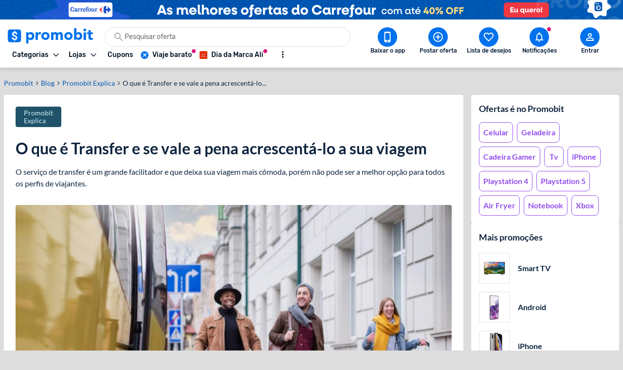

--- FILE ---
content_type: text/html; charset=utf-8
request_url: https://www.promobit.com.br/blog/o-que-e-transfer-e-se-vale-a-pena-acrescenta-lo-a-sua-viagem/
body_size: 27465
content:
<!DOCTYPE html><html lang="pt-BR"><head><meta charSet="utf-8"/><meta name="twitter:card" content="summary"/><meta name="twitter:site" content="@promobitoficial"/><meta name="twitter:creator" content="@promobitoficial"/><meta property="fb:app_id" content="225755034264841"/><meta property="og:url" content="https://www.promobit.com.br/blog/o-que-e-transfer-e-se-vale-a-pena-acrescenta-lo-a-sua-viagem/"/><meta property="og:locale" content="pt_BR"/><meta property="og:site_name" content="Promobit"/><link rel="canonical" href="https://www.promobit.com.br/blog/o-que-e-transfer-e-se-vale-a-pena-acrescenta-lo-a-sua-viagem/"/><meta name="viewport" content="minimum-scale=1, initial-scale=1, width=device-width, shrink-to-fit=no, viewport-fit=cover"/><meta name="application-name" content="Promobit"/><meta name="apple-mobile-web-app-capable" content="yes"/><meta name="apple-mobile-web-app-status-bar-style" content="default"/><meta name="apple-mobile-web-app-title" content="Promobit"/><meta name="format-detection" content="telephone=no"/><meta name="mobile-web-app-capable" content="yes"/><meta name="theme-color" content="#f4f4f4"/><meta name="google-play-app" content="app-id=br.com.promobit.app"/><meta property="al:android:package" content="br.com.promobit.app"/><meta property="al:android:app_name" content="Promobit"/><meta property="al:web:should_fallback" content="false"/><meta name="msapplication-config" content="/dist/browserconfig.xml"/><meta name="msapplication-TileColor" content="#f4f4f4"/><meta name="msapplication-TileImage" content="/dist/images/icons/mstile-144x144.png"/><meta name="msapplication-navbutton-color" content="#f4f4f4"/><script type="application/ld+json">{"@context":"https://schema.org","@type":"Organization","logo":"https://www.promobit.com.br,/features/topbar/promobit-logo.svg","url":"https://www.promobit.com.br"}</script><script type="application/ld+json">{"@context":"https://schema.org","@type":"organization","legalName":"Promobit Servicos de Tecnologia Digital Ltda","logo":"https://www.promobit.com.br/dist/images/features/topbar/promobit-logo.svg","name":"Promobit","url":"https://www.promobit.com.br","address":{"@type":"PostalAddress","streetAddress":"R. José Versolato 111","addressLocality":"São Bernardo do Campo","addressRegion":"SP","postalCode":"09750-730","addressCountry":"BR"}}</script><script type="application/ld+json">{"@context":"https://schema.org","@type":"WebSite","url":"https://www.promobit.com.br","potentialAction":[{"@type":"SearchAction","target":"https://promobit.com.br/buscar?q={search_term_string}={required name=search_term_string}","query-input":"required name=required name=search_term_string"}]}</script><script type="application/ld+json">{"@context":"https://schema.org","@type":"Organization","logo":"https://www.promobit.com.br/dist/images/features/topbar/promobit-logo.svg","url":"https://www.promobit.com.br","contactPoint":[{"contactType":"customer service","email":"comercial@promobit.com.br","areaServed":"BR","availableLanguage":["Portuguese"],"@type":"ContactPoint"}]}</script><link as="image" fetchpriority="high" imagesizes="(max-width: 1024px) 1px, 140px" imagesrcset="/dist/images/general/placeholder.jpg 1w, /dist/images/features/topbar/promobit-logo.svg 140w" rel="preload"/><link as="image" fetchpriority="high" href="https://i.promobit.com.br/596536066817683982428846956087_banner.png" rel="preload"/><link as="image" fetchpriority="high" href="https://i.promobit.com.br/402513506517684001619347160977_banner.png" rel="preload"/><meta content="minimum-scale=1, width=device-width, initial-scale=1.0, maximum-scale=1.0, viewport-fit=cover, shrink-to-fit=no" name="viewport"/><title>O que é Transfer e se vale a pena acrescentá-lo a sua viagem - Promobit</title><meta name="robots" content="index,follow"/><meta name="description" content="Saíba o que é transfer, serviço que é um grande facilitador e que deixa sua viagem mais cómoda, embora nem sempre valha a pena."/><meta property="og:title" content="O que é Transfer e se vale a pena acrescentá-lo a sua viagem"/><meta property="og:description" content="O serviço de transfer é um grande facilitador e que deixa sua viagem mais cômoda, porém não pode ser a melhor opção para todos os perfis de viajantes."/><meta property="og:type" content="article"/><meta property="article:published_time" content="2023-03-08T14:18:22-03:00"/><meta property="article:modified_time" content="2025-06-30T15:45:18+00:00"/><meta property="article:author" content="https://www.promobit.com.br/usuario/@promobit_conteudo/"/><meta property="article:section" content="Promobit Explica"/><meta property="article:tag" content="Viagem"/><meta property="og:image" content="https://www.promobit.com.br/blog/wp-content/uploads/2023/03/07200933/transfer2.jpg"/><meta property="og:image:alt" content="O que é Transfer e se vale a pena acrescentá-lo a sua viagem"/><meta property="og:image:width" content="896"/><meta property="og:image:height" content="502"/><script type="application/ld+json">{"@context":"https://schema.org","@type":"BreadcrumbList","itemListElement":[{"@type":"ListItem","position":1,"item":"https://www.promobit.com.br","name":"Promoções"},{"@type":"ListItem","position":2,"item":"https://www.promobit.com.br/blog/category/promobit-explica/","name":"Promobit Explica"},{"@type":"ListItem","position":3,"item":"https://www.promobit.com.br/blog/o-que-e-transfer-e-se-vale-a-pena-acrescenta-lo-a-sua-viagem/","name":"O que é Transfer e se vale a pena acrescentá-lo a sua viagem"}]}</script><script type="application/ld+json">{"@context":"https://schema.org","@type":"Article","datePublished":"2023-03-08T14:18:22-03:00","description":"O serviço de transfer é um grande facilitador e que deixa sua viagem mais cômoda, porém não pode ser a melhor opção para todos os perfis de viajantes.","mainEntityOfPage":{"@type":"WebPage","@id":"https://www.promobit.com.br/blog/o-que-e-transfer-e-se-vale-a-pena-acrescenta-lo-a-sua-viagem/"},"headline":"O que é Transfer e se vale a pena acrescentá-lo a sua viagem","image":["https://www.promobit.com.br/blog/wp-content/uploads/2023/03/07200933/transfer2.jpg"],"dateModified":"2025-06-30T15:45:18+00:00","author":{"@type":"Person","name":"Blog do Promobit "},"publisher":{"@type":"Organization","name":"Blog do Promobit ","logo":{"@type":"ImageObject","url":"https://www.promobit.com.br/dist/images/features/topbar/promobit-logo.svg"}}}</script><link as="image" fetchpriority="high" imagesizes="(max-width: 768px) 1px, 900px" imagesrcset="/dist/images/general/placeholder.jpg 1w, https://www.promobit.com.br/blog/wp-content/uploads/2023/03/07200933/ar/1200/transfer2.jpg 1200w" rel="preload"/><meta name="next-head-count" content="51"/><link href="/dist/favicon.ico" rel="icon"/><link href="/dist/promobit.webmanifest" rel="manifest"/><link href="/dist/images/icons/android-chrome-192x192.png" rel="icon" sizes="192x192" type="image/png"/><link href="/dist/images/icons/apple-touch-icon.png" rel="apple-touch-icon" sizes="180x180"/><link href="/dist/opensearch.xml" rel="search" title="Promobit" type="application/opensearchdescription+xml"/><link href="https://i.promobit.com.br" rel="preconnect"/><link href="https://i.promobit.com.br" rel="dns-prefetch"/><link href="https://api.promobit.com.br" rel="preconnect"/><link href="https://api.promobit.com.br" rel="dns-prefetch"/><link href="https://www.googletagmanager.com" rel="preconnect"/><link href="https://www.googletagmanager.com" rel="dns-prefetch"/><link href="https://www.google-analytics.com/" rel="preconnect"/><link href="https://www.google-analytics.com/" rel="dns-prefetch"/><meta content="1254482684" name="verify-admitad"/><meta content="2324685" name="lomadee"/><script id="appsflyer-script" data-nscript="beforeInteractive">!function(t,e,n,s,a,c,i,o,p){t.AppsFlyerSdkObject=a,t.AF=t.AF||function(){
        (t.AF.q=t.AF.q||[]).push([Date.now()].concat(Array.prototype.slice.call(arguments)))},
        t.AF.id=t.AF.id||i,t.AF.plugins={},o=e.createElement(n),p=e.getElementsByTagName(n)[0],o.async=1,
        o.src="https://websdk.appsflyer.com?"+(c.length>0?"st="+c.split(",").sort().join(",")+"&":"")+(i.length>0?"af_id="+i:""),
        p.parentNode.insertBefore(o,p)}(window,document,"script",0,"AF","banners",{banners: {key: "f1f927f6-f2d4-4708-9336-62a759cd3d3a" }});
        // Smart Banners are by default set to the max z-index value, so they won't be hidden by the website elements. This can be changed if you want some website components to be on top of the banner.
        AF('banners', 'showBanner');</script><link rel="preload" href="/_next/static/css/e474d1f115dd8bc9.css" as="style"/><link rel="stylesheet" href="/_next/static/css/e474d1f115dd8bc9.css" data-n-g=""/><noscript data-n-css=""></noscript><script defer="" nomodule="" src="/_next/static/chunks/polyfills-c67a75d1b6f99dc8.js"></script><script defer="" src="/_next/static/chunks/6585.6c5b47dbb5478705.js"></script><script defer="" src="/_next/static/chunks/9150-9fc7794e86543bc3.js"></script><script defer="" src="/_next/static/chunks/2239.fbd13a8c51133c16.js"></script><script defer="" src="/_next/static/chunks/7749.c554258ec36b0070.js"></script><script defer="" src="/_next/static/chunks/8885.9aaa05619073b348.js"></script><script defer="" src="/_next/static/chunks/613.3d9cbedf58615f65.js"></script><script defer="" src="/_next/static/chunks/3252-b87a7e60572ddcef.js"></script><script defer="" src="/_next/static/chunks/1657.b2766579be241b4b.js"></script><script defer="" src="/_next/static/chunks/1299.ddc6a2a465f0159f.js"></script><script defer="" src="/_next/static/chunks/7027.18484a43fa5de473.js"></script><script defer="" src="/_next/static/chunks/3093.9a475796d73e5a67.js"></script><script defer="" src="/_next/static/chunks/1293.047c2e31cda46075.js"></script><script defer="" src="/_next/static/chunks/8770.4914f01df5f1cafa.js"></script><script src="/_next/static/chunks/webpack-d69b47431ad7e790.js" defer=""></script><script src="/_next/static/chunks/framework-560765ab0625ba27.js" defer=""></script><script src="/_next/static/chunks/main-bd76890e292a435d.js" defer=""></script><script src="/_next/static/chunks/pages/_app-52d9e5d1c094c0d3.js" defer=""></script><script src="/_next/static/chunks/7311-c2f283bf087b8bfe.js" defer=""></script><script src="/_next/static/chunks/8886-0c5600b0216959a3.js" defer=""></script><script src="/_next/static/chunks/8265-8e0bf140eab3be28.js" defer=""></script><script src="/_next/static/chunks/4566-8079047961f9337a.js" defer=""></script><script src="/_next/static/chunks/pages/blog/%5BarticleSlug%5D-b8c74b96b960df24.js" defer=""></script><script src="/_next/static/1843707098/_buildManifest.js" defer=""></script><script src="/_next/static/1843707098/_ssgManifest.js" defer=""></script></head><body><div id="__next" data-reactroot=""><div class="h-16 w-full lg:h-10 block bg-white"><a class="z-40 mx-auto flex w-full justify-center lg:fixed" href="https://promoby.me/21thdgi25" rel="noopener noreferrer" target="_blank"><img class="block h-16 w-full max-w-[500px] md:rounded-5 lg:hidden" decoding="async" fetchpriority="low" loading="lazy" sizes="(max-width: 1024px) 428px, 1px" src="https://i.promobit.com.br/443393548917689582389822161375_banner.png" srcSet="/dist/images/general/placeholder.jpg 1w, https://i.promobit.com.br/ar/656/443393548917689582389822161375_banner.png 656w, https://i.promobit.com.br/ar/800/443393548917689582389822161375_banner.png 800w" height="64" width="428" alt="Campanha - carrefour"/><img class="hidden max-w-screen-3xl rounded-5 object-contain lg:block lg:size-auto" decoding="async" fetchpriority="low" loading="lazy" sizes="(max-width: 1024px) 1px, 1920px" src="https://i.promobit.com.br/999870086417689582432134026146_banner.png" srcSet="/dist/images/general/placeholder.jpg 1w, https://i.promobit.com.br/999870086417689582432134026146_banner.png 1920w" height="64" width="375" alt="Campanha - carrefour"/></a></div><header class="sticky top-0 z-40 mb-18 size-full min-h-16 bg-neutral-high-100 transition-all duration-150 ease-in dark:bg-neutral-low-500 lg:mb-0 [&amp;_*]:font-rubik"><div class="relative z-40 mb-0 hidden w-full items-start border-b border-neutral-high-200 bg-neutral-high-100 px-4 pb-2 pt-4 shadow-md transition-[bottom] duration-300 ease-in dark:border-neutral-low-300 dark:bg-neutral-low-500 lg:flex lg:flex-col"><div class="flex w-full max-w-screen-3xl items-center 3xl:mx-auto"><div class="flex w-full min-w-0 flex-1 flex-col items-start justify-between gap-y-3"><div class="flex w-full items-center"><a class="no-underline [&amp;&gt;*]:text-primary-400 [&amp;&gt;*]:hover:text-primary-300 [&amp;&gt;*]:active:text-primary-200 [&amp;&gt;*]:dark:text-primary-200 [&amp;&gt;*]:hover:dark:text-primary-100 [&amp;&gt;*]:active:dark:text-primary-100" href="/"><img class="h-8 w-[175px] dark:brightness-0 dark:invert" decoding="async" fetchpriority="high" sizes="(max-width: 1024px) 1px, 140px" src="/dist/images/features/topbar/promobit-logo.svg" srcSet="/dist/images/general/placeholder.jpg 1w, /dist/images/features/topbar/promobit-logo.svg 140w" alt="Promobit" height="28" width="148"/></a><div class="relative flex ml:pl-8 mx-6 h-10 w-full min-w-[280px] w-full"><div class="relative flex w-fit items-center rounded-full border border-solid focus-within:border-primary-300 dark:bg-neutral-low-400 border-neutral-high-300 bg-neutral-high-100 w-full gap-2 h-10 px-4 py-2 peer"><svg aria-hidden="false" class="fill-current inline-flex min-w-6 size-6 text-neutral-high-400 dark:text-neutral-high-200" role="presentation" viewBox="0 0 24 24"><use xlink:href="/dist/images/sprites/spritemap.svg?b=1843707098#sprite-search"></use></svg><input autoComplete="off" class="text-ellipsis p-0 focus:ring-0 text-neutral-low-400 placeholder:text-neutral-high-500 dark:text-neutral-high-100 dark:placeholder:text-neutral-high-200 w-full text-sm" id="search-topbar" placeholder="Pesquisar oferta" value=""/></div></div></div><div class="relative flex w-full max-w-full items-center justify-start gap-x-2"><div class="relative"><button type="button" class="flex w-fit min-w-max select-none items-center border-solid justify-center rounded-3 border no-underline transition-all ease-in p-2 min-size-8 text-sm border-transparent bg-transparent focus:ring-neutral-low-400 dark:focus:ring-neutral-high-100 focus:outline-none focus:ring-1 text-neutral-low-500 [&amp;&gt;svg]:text-neutral-low-500 dark:text-neutral-high-100 dark:[&amp;&gt;svg]:text-neutral-high-100 dark:[&amp;&gt;span]:hover:text-neutral-high-100 [&amp;&gt;svg]:hover:text-neutral-low-100 dark:[&amp;&gt;svg]:hover:text-neutral-high-100 hover:border-transparent hover:bg-neutral-high-200 dark:hover:bg-neutral-low-300 [&amp;&gt;span]:font-medium [&amp;&gt;svg]:size-3"><span class="font-sans font-bold text-sm whitespace-nowrap mr-2 flex items-center justify-center text-neutral-low-500 [&amp;&gt;svg]:text-neutral-low-500 dark:text-neutral-high-100 dark:[&amp;&gt;svg]:text-neutral-high-100 dark:[&amp;&gt;span]:hover:text-neutral-high-100 [&amp;&gt;svg]:hover:text-neutral-low-100 dark:[&amp;&gt;svg]:hover:text-neutral-high-100">Categorias</span><svg aria-hidden="true" class="fill-current text-neutral-low-300 dark:text-neutral-high-100 min-w-4 size-4 flex" role="presentation" viewBox="0 0 24 24"><use xlink:href="/dist/images/sprites/spritemap.svg?b=1843707098#sprite-arrow-outline-down"></use></svg></button><div class="hidden"><a href="/mapa-site/">Ir para todas as categorias</a><div><a href="/promocoes/smartphones-tablets-e-telefones/">Smartphones, Tablets e Telefones</a><div><a href="/promocoes/acessorios-smartphones/s/">Acessórios para smartphones</a><a href="/promocoes/android/s/">Android</a><a href="/promocoes/iphone/s/">iPhones</a><a href="/promocoes/smartwatch-smartband/s/">Smartwatch e Smartband</a><a href="/promocoes/tablets/s/">Tablets</a></div></div><div><a href="/promocoes/eletronicos-audio-e-video/">Eletrônicos, Áudio e Vídeo</a><div><a href="/promocoes/caixa-de-som/s/">Caixa de Som</a><a href="/promocoes/fone-de-ouvido/s/">Fone de ouvido</a><a href="/promocoes/home-theater/s/">Home Theater</a><a href="/promocoes/projetores/s/">Projetores</a><a href="/promocoes/soundbar/s/">Soundbar</a><a href="/promocoes/suporte-para-tv/s/">Suporte para TV</a><a href="/promocoes/tv/s/">TVs</a></div></div><div><a href="/promocoes/cameras-filmadoras-e-drones/">Câmeras, Filmadoras e Drones</a><div><a href="/promocoes/camera/s/">Câmera</a><a href="/promocoes/camera-de-acao-gopro/s/">Câmera de ação / GoPRO</a><a href="/promocoes/camera-de-seguranca/s/">Câmera de segurança</a><a href="/promocoes/drones/s/">Drones</a></div></div><div><a href="/promocoes/informatica/">Informática</a><div><a href="/promocoes/cadeira-gamer/s/">Cadeira gamer</a><a href="/promocoes/cooler/s/">Coolers</a><a href="/promocoes/hardware-perifericos/s/">Hardware e periféricos</a><a href="/promocoes/hd-ssd/s/">HD e SSD</a><a href="/promocoes/monitor/s/">Monitor</a><a href="/promocoes/notebook-gamer/s/">Notebook gamer</a><a href="/promocoes/notebooks/s/">Notebooks</a><a href="/promocoes/pc-gamer/s/">PC gamer</a><a href="/promocoes/placa-mae/s/">Placa Mãe</a><a href="/promocoes/processador/s/">Processador</a><a href="/promocoes/teclado-mouse/s/">Teclado e Mouse</a></div></div><div><a href="/promocoes/games/">Games</a><div><a href="/promocoes/jogos-de-pc/s/">Jogos de PC</a><a href="/promocoes/nintendo-switch/s/">Nintendo Switch</a><a href="/promocoes/playstation-3/s/">Playstation 3</a><a href="/promocoes/playstation-4/s/">Playstation 4</a><a href="/promocoes/playstation-5/s/">Playstation 5</a><a href="/promocoes/xbox-360/s/">Xbox 360</a><a href="/promocoes/xbox-one/s/">Xbox One</a><a href="/promocoes/xbox-series/s/">Xbox Series X | S</a></div></div><div><a href="/promocoes/aplicativos-e-software/">Aplicativos e Software</a><div><a href="/promocoes/apps-android/s/">Apps para Android</a><a href="/promocoes/apps-ios/s/">Apps para iOS</a><a href="/promocoes/apps-windows-phone/s/">Apps para Windows Phone</a><a href="/promocoes/programas-windows/s/">Programas Windows</a></div></div><div><a href="/promocoes/eletrodomesticos/">Eletrodomésticos</a><div><a href="/promocoes/aquecedor/s/">Aquecedor</a><a href="/promocoes/ar-condicionado/s/">Ar condicionado</a><a href="/promocoes/fogao/s/">Fogão</a><a href="/promocoes/geladeiras/s/">Geladeiras e Refrigeradores</a><a href="/promocoes/maquina-de-lavar/s/">Máquina de Lavar</a><a href="/promocoes/micro-ondas/s/">Micro-ondas</a></div></div><div><a href="/promocoes/moveis-e-decoracao/">Móveis e Decoração</a><div><a href="/promocoes/armarios-comodas-sapateiras/s/">Armários, Cômodas e Sapateiras</a><a href="/promocoes/cadeiras/s/">Cadeiras</a><a href="/promocoes/rack/s/">Rack</a><a href="/promocoes/sofa/s/">Sofá</a></div></div><div><a href="/promocoes/utensilios-domesticos/">Utilidades Domésticas</a><div><a href="/promocoes/acessorios-cozinha/s/">Acessórios de cozinha</a><a href="/promocoes/aparelho-jantar/s/">Aparelho de jantar</a><a href="/promocoes/panela-pressao/s/">Panela de pressão</a><a href="/promocoes/talheres/s/">Talheres</a></div></div><div><a href="/promocoes/cama-mesa-e-banho/">Cama, Mesa e Banho</a><div><a href="/promocoes/enxoval/s/">Enxoval</a><a href="/promocoes/jogo-de-cama/s/">Jogo de cama</a><a href="/promocoes/toalha-de-banho/s/">Toalha de banho</a><a href="/promocoes/travesseiros/s/">Travesseiros</a></div></div><div><a href="/promocoes/eletroportateis/">Eletroportáteis</a><div><a href="/promocoes/aspirador-de-po/s/">Aspirador de Pó</a><a href="/promocoes/batedeira/s/">Batedeira</a><a href="/promocoes/forno-eletrico/s/">Forno elétrico</a><a href="/promocoes/fritadeira-eletrica/s/">Fritadeira elétrica</a><a href="/promocoes/liquidificador-mixer/s/">Liquidificador e Mixer</a><a href="/promocoes/robo-aspirador/s/">Robô aspirador de pó</a><a href="/promocoes/ventiladores/s/">Ventiladores</a></div></div><div><a href="/promocoes/moda-e-calcados-femininos/">Moda e Calçados Femininos</a><div><a href="/promocoes/bolsas-acessorios/s/">Bolsas e Acessórios</a><a href="/promocoes/calcados/s/">Calçados femininos</a><a href="/promocoes/lingerie/s/">Lingerie</a><a href="/promocoes/roupas-mulheres/s/">Roupas femininas</a></div></div><div><a href="/promocoes/moda-e-calcados-masculinos/">Moda e Calçados masculinos</a><div><a href="/promocoes/acessorios-masculino/s/">Acessórios masculinos</a><a href="/promocoes/calcados-masculinos/s/">Calçados masculinos</a><a href="/promocoes/jaquetas-e-casacos/s/">Jaquetas e casacos</a><a href="/promocoes/roupa-masculina/s/">Roupas masculinas</a></div></div><div><a href="/promocoes/relogios-e-joias/">Relógios e Jóias</a><div><a href="/promocoes/anel/s/">Anéis</a><a href="/promocoes/brincos/s/">Brincos</a><a href="/promocoes/pulseira/s/">Pulseiras</a><a href="/promocoes/relogio/s/">Relógios</a></div></div><div><a href="/promocoes/mochilas-e-malas/">Mochilas e Malas</a><div><a href="/promocoes/mala-de-viagem/s/">Mala de Viagem</a><a href="/promocoes/mochila-infantil/s/">Mochila infantil</a><a href="/promocoes/mochila-notebook/s/">Mochila para notebook</a><a href="/promocoes/mochila/s/">Mochilas</a></div></div><div><a href="/promocoes/bebes-e-criancas/">Bebês e Crianças</a><div><a href="/promocoes/berco/s/">Berço</a><a href="/promocoes/cadeirinha-para-automovel/s/">Cadeirinha para automóvel</a><a href="/promocoes/calcados-infantis/s/">Calçados infantis</a><a href="/promocoes/carrinho-bebe/s/">Carrinho de Bebê</a><a href="/promocoes/fraldas/s/">Fraldas</a><a href="/promocoes/lenco-umedecido/s/">Lenço umedecido</a><a href="/promocoes/roupa-infantil/s/">Roupas infantis</a></div></div><div><a href="/promocoes/brinquedos-e-hobbies/">Brinquedos e Hobbies</a><div><a href="/promocoes/barbie/s/">Barbie</a><a href="/promocoes/funko-pop/s/">Funko Pop</a><a href="/promocoes/hoverboard/s/">Hoverboard</a><a href="/promocoes/instrumentos-musicais/s/">Instrumentos Musicais</a><a href="/promocoes/jogos-tabuleiro/s/">Jogos de tabuleiro</a><a href="/promocoes/lego/s/">Lego</a></div></div><div><a href="/promocoes/perfumes-e-beleza/">Perfumes e Beleza</a><div><a href="/promocoes/barbeador/s/">Barbeador e Aparador de pelos</a><a href="/promocoes/escova-rotativa/s/">Escova rotativa</a><a href="/promocoes/maquiagem/s/">Maquiagem</a><a href="/promocoes/perfume/s/">Perfumes e Colônias</a><a href="/promocoes/secadores/s/">Secadores</a><a href="/promocoes/skin-care/s/">Skin Care</a></div></div><div><a href="/promocoes/saude-e-higiene/">Saúde e Higiene</a><div><a href="/promocoes/desodorante/s/">Desodorante</a><a href="/promocoes/escova-dente/s/">Escova de dente</a><a href="/promocoes/escova-dente-eletrica/s/">Escova de dente elétrica</a><a href="/promocoes/monitores-cardiacos/s/">Monitor cardíaco</a><a href="/promocoes/protetor-solar/s/">Protetor solar</a><a href="/promocoes/sabonete/s/">Sabonete</a></div></div><div><a href="/promocoes/esporte-e-lazer/">Esporte e Lazer</a><div><a href="/promocoes/basquete/s/">Basquete</a><a href="/promocoes/bicicleta/s/">Bicicleta</a><a href="/promocoes/camping/s/">Camping</a><a href="/promocoes/cooler-bolsa-termica/s/">Cooler e Bolsa Térmica</a><a href="/promocoes/futebol/s/">Futebol</a><a href="/promocoes/natacao/s/">Natação</a><a href="/promocoes/patins/s/">Patins</a></div></div><div><a href="/promocoes/suplementos-e-fitness/">Suplementos e Fitness</a><div><a href="/promocoes/aparelhos-acessorios-exercicio/s/">Aparelhos e Acessórios</a><a href="/promocoes/bcaa/s/">BCAA</a><a href="/promocoes/creatina/s/">Creatina</a><a href="/promocoes/pre-treino/s/">Pré-treino</a><a href="/promocoes/suplementos/s/">Suplementos</a><a href="/promocoes/whey-protein/s/">Whey Protein</a></div></div><div><a href="/promocoes/bebidas/">Bebidas</a><div><a href="/promocoes/cerveja/s/">Cervejas</a><a href="/promocoes/outros-destilados/s/">Outros destilados</a><a href="/promocoes/vinho/s/">Vinhos e Espumantes</a><a href="/promocoes/vodka/s/">Vodka</a><a href="/promocoes/whisky/s/">Whisky</a></div></div><div><a href="/promocoes/supermercado-e-delivery/">Supermercado e Delivery</a><div><a href="/promocoes/comida/s/">Comida</a><a href="/promocoes/itens-lavanderia/s/">Itens de Lavanderia	</a><a href="/promocoes/sem-alcool/s/">Não Alcoólico</a><a href="/promocoes/produtos-de-limpeza/s/">Produtos de limpeza</a></div></div><div><a href="/promocoes/livros-ebooks-e-ereaders/">Livros, eBooks e eReaders</a><div><a href="/promocoes/ebooks/s/">eBooks</a><a href="/promocoes/ereaders/s/">eReaders</a><a href="/promocoes/hq/s/">HQ</a><a href="/promocoes/livros/s/">Livros</a></div></div><div><a href="/promocoes/pecas-e-acessorios-para-automoveis/">Peças e Acessórios para automóveis</a><div><a href="/promocoes/acessorios-carros-motos/s/">Acessórios para carros e motos</a><a href="/promocoes/cd-dvd-player/s/">CD e DVD players</a><a href="/promocoes/central-multimidia/s/">Central Multimídia</a><a href="/promocoes/pneus/s/">Pneus</a></div></div><div><a href="/promocoes/ferramentas-e-jardim/">Ferramentas e Jardim</a><div><a href="/promocoes/compressor-de-ar/s/">Compressor de ar</a><a href="/promocoes/ferramentas-manuais/s/">Ferramentas manuais</a><a href="/promocoes/furadeira/s/">Furadeira</a><a href="/promocoes/lavadora-de-alta-pressao/s/">Lavadora de alta pressão </a><a href="/promocoes/moveis-ambientes-externos/s/">Móveis para ambientes externos</a><a href="/promocoes/parafusadeira/s/">Parafusadeira</a><a href="/promocoes/serra-tico-tico/s/">Serra tico-tico</a><a href="/promocoes/utensilios-jardim/s/">Utensílios para jardim</a></div></div><div><a href="/promocoes/casa-e-construcao/">Casa e Construção</a><div><a href="/promocoes/construcao-e-reforma/s/">Construção e Reforma</a></div></div><div><a href="/promocoes/filmes-musica-e-seriados/">Filmes, Música e Seriados</a></div><div><a href="/promocoes/outros/">Outros</a></div><div><a href="/promocoes/papelaria-e-material-de-escritorio/">Papelaria e Material de escritório</a><div><a href="/promocoes/material-escolar/s/">Material escolar</a><a href="/promocoes/pilha/s/">Pilha</a></div></div><div><a href="/promocoes/petshop/">Petshop</a></div><div><a href="/promocoes/viagem/">Viagem, Pacotes e Passagens</a><div><a href="/promocoes/pacote-de-viagem/s/">Pacote de viagem</a><a href="/promocoes/passagem-aerea/s/">Passagem aérea</a><a href="/promocoes/passagem-onibus/s/">Passagem de ônibus</a></div></div><div><a href="/promocoes/gratis/">Ofertas Grátis</a></div><div><a href="/promocoes/selecao/doubleeleven/">Compras Internacionais</a></div><div><a href="">Páginas Especiais</a><div><a href="/black-friday/iphone/">Iphone</a><a href="/black-friday/tv/">TV</a><a href="/black-friday/celular/">Celular</a><a href="/black-friday/notebook/">Notebook </a><a href="/black-friday/xbox/">Xbox</a><a href="/promocoes-do-ano/tenis/">Tênis</a><a href="/black-friday/ar-condicionado/">Ar-condicionado</a><a href="/black-friday/ps5/">PS5</a><a href="/black-friday/air-fryer/">Air Fryer</a><a href="/black-friday/geladeira/">Geladeira</a><a href="/black-friday/fralda/">Fralda</a><a href="/black-friday/headset/">Headset</a><a href="/black-friday/game/">Games</a><a href="/black-friday/jogo-de-panelas/">Jogo de Panelas</a><a href="/black-friday/colchão/">Colchão</a><a href="/black-friday/">Black Friday </a><a href="/black-friday/lava-loucas/">Lava Louças</a><a href="/promocoes-do-ano/semanatech/">Semana TECH</a><a href="/promocoes-do-ano/semanacasa/">Semana CASA</a><a href="/promocoes-do-ano/semanaosacolacheia/">Samana Sacola Cheia</a><a href="/promocoes-do-ano/dia-dos-pais/">Dia dos Pais </a><a href="/promocoes-do-ano/semana-pet/">Semana Pet</a><a href="/promocoes-do-ano/semanaesportes/">Semana Esportes</a><a href="/promocoes-do-ano/ofertasassustadoras/">Semana Ofertas Assustadoras</a><a href="/promocoes-do-ano/achadinhosbeleza/">Achadinhos de Beleza</a><a href="/promocoes-do-ano/promoniver/">Promoniver 12 Anos</a><a href="/promocoes-do-ano/promo-viagens/">Promo Viagens</a><a href="/promocoes-do-ano/achadinhos/">Achadinhos Casa</a><a href="/promocoes-do-ano/black-friday-aliexpress/">Ofertas Aliexpress</a><a href="/promocoes-do-ano/campanhanatal/">Ofertas de Natal</a><a href="/promocoes-do-ano/ofertas-de-verao/">Saldão de Verão</a><a href="/promocoes-do-ano/ano-novo-tudo-novo/">Ano Novo, Tudo Novo</a><a href="/black-friday/ofertas-com-cupom/">Ofertas com Cupom</a></div></div></div></div><div class="relative"><button type="button" class="flex w-fit min-w-max select-none items-center border-solid justify-center rounded-3 border no-underline transition-all ease-in p-2 min-size-8 text-sm border-transparent bg-transparent focus:ring-neutral-low-400 dark:focus:ring-neutral-high-100 focus:outline-none focus:ring-1 text-neutral-low-500 [&amp;&gt;svg]:text-neutral-low-500 dark:text-neutral-high-100 dark:[&amp;&gt;svg]:text-neutral-high-100 dark:[&amp;&gt;span]:hover:text-neutral-high-100 [&amp;&gt;svg]:hover:text-neutral-low-100 dark:[&amp;&gt;svg]:hover:text-neutral-high-100 hover:border-transparent hover:bg-neutral-high-200 dark:hover:bg-neutral-low-300 [&amp;&gt;span]:font-medium [&amp;&gt;svg]:size-3"><span class="font-sans font-bold text-sm whitespace-nowrap mr-2 flex items-center justify-center text-neutral-low-500 [&amp;&gt;svg]:text-neutral-low-500 dark:text-neutral-high-100 dark:[&amp;&gt;svg]:text-neutral-high-100 dark:[&amp;&gt;span]:hover:text-neutral-high-100 [&amp;&gt;svg]:hover:text-neutral-low-100 dark:[&amp;&gt;svg]:hover:text-neutral-high-100">Lojas</span><svg aria-hidden="true" class="fill-current text-neutral-low-300 dark:text-neutral-high-100 min-w-4 size-4 flex" role="presentation" viewBox="0 0 24 24"><use xlink:href="/dist/images/sprites/spritemap.svg?b=1843707098#sprite-arrow-outline-down"></use></svg></button><div class="absolute top-full mt-2 w-fit overflow-hidden rounded-4 border-1 border-solid border-neutral-high-300 text-neutral-low-300 dark:border-neutral-low-300 dark:bg-neutral-low-500 dark:text-neutral-high-300 left-0 hidden z-50 min-w-max rounded-3 bg-neutral-high-100 pt-4 shadow-[0px_0px_10px_0px_rgba(87,87,87,0.2)]"><div aria-labelledby="stores-dropdown" id="stores-dropdown" role="menu"></div></div></div><nav class="flex w-full max-w-full items-center justify-start gap-x-2 overflow-x-hidden py-px pl-1"><a class="w-fit min-w-max select-none items-center border-solid justify-center rounded-3 no-underline transition-all ease-in p-2 min-size-8 text-sm border-transparent bg-transparent focus:ring-neutral-low-400 dark:focus:ring-neutral-high-100 focus:outline-none focus:ring-1 text-neutral-low-500 [&amp;&gt;svg]:text-neutral-low-500 dark:text-neutral-high-100 dark:[&amp;&gt;svg]:text-neutral-high-100 dark:[&amp;&gt;span]:hover:text-neutral-high-100 [&amp;&gt;svg]:hover:text-neutral-low-100 dark:[&amp;&gt;svg]:hover:text-neutral-high-100 hover:border-transparent hover:bg-neutral-high-200 dark:hover:bg-neutral-low-300 relative flex flex-shrink-0 border-0 [&amp;&gt;span]:font-medium" href="/cupons/" target="_self"><span class="font-sans font-bold text-sm whitespace-nowrap flex items-center justify-center text-neutral-low-500 [&amp;&gt;svg]:text-neutral-low-500 dark:text-neutral-high-100 dark:[&amp;&gt;svg]:text-neutral-high-100 dark:[&amp;&gt;span]:hover:text-neutral-high-100 [&amp;&gt;svg]:hover:text-neutral-low-100 dark:[&amp;&gt;svg]:hover:text-neutral-high-100">Cupons</span></a><div class="flex gap-2"><a class="w-fit min-w-max select-none items-center border-solid justify-center rounded-3 no-underline transition-all ease-in p-2 min-size-8 text-sm border-transparent bg-transparent focus:ring-neutral-low-400 dark:focus:ring-neutral-high-100 focus:outline-none focus:ring-1 text-neutral-low-500 [&amp;&gt;svg]:text-neutral-low-500 dark:text-neutral-high-100 dark:[&amp;&gt;svg]:text-neutral-high-100 dark:[&amp;&gt;span]:hover:text-neutral-high-100 [&amp;&gt;svg]:hover:text-neutral-low-100 dark:[&amp;&gt;svg]:hover:text-neutral-high-100 hover:border-transparent hover:bg-neutral-high-200 dark:hover:bg-neutral-low-300 relative flex flex-shrink-0 border-0 [&amp;&gt;span]:font-medium" href="https://promoby.me/fgqzwp24" target="_self"><span class="font-sans font-bold text-sm whitespace-nowrap flex items-center justify-center text-neutral-low-500 [&amp;&gt;svg]:text-neutral-low-500 dark:text-neutral-high-100 dark:[&amp;&gt;svg]:text-neutral-high-100 dark:[&amp;&gt;span]:hover:text-neutral-high-100 [&amp;&gt;svg]:hover:text-neutral-low-100 dark:[&amp;&gt;svg]:hover:text-neutral-high-100"><img class="mr-2 size-4 rounded-1" decoding="async" fetchpriority="high" src="https://i.promobit.com.br/596536066817683982428846956087_banner.png" alt="promobit viagens topbar" height="16" width="16"/>Viaje barato<span class="flex items-center justify-center gap-2 font-regular size-2 rounded-full bg-highlight-300 border-highlight-300 text-neutral-high-100 [&amp;&gt;svg]:text-neutral-high-100 absolute right-0 top-1"></span></span></a></div><div class="flex gap-2"><a class="w-fit min-w-max select-none items-center border-solid justify-center rounded-3 no-underline transition-all ease-in p-2 min-size-8 text-sm border-transparent bg-transparent focus:ring-neutral-low-400 dark:focus:ring-neutral-high-100 focus:outline-none focus:ring-1 text-neutral-low-500 [&amp;&gt;svg]:text-neutral-low-500 dark:text-neutral-high-100 dark:[&amp;&gt;svg]:text-neutral-high-100 dark:[&amp;&gt;span]:hover:text-neutral-high-100 [&amp;&gt;svg]:hover:text-neutral-low-100 dark:[&amp;&gt;svg]:hover:text-neutral-high-100 hover:border-transparent hover:bg-neutral-high-200 dark:hover:bg-neutral-low-300 relative flex flex-shrink-0 border-0 [&amp;&gt;span]:font-medium" href="https://promoby.me/aliint" target="_self"><span class="font-sans font-bold text-sm whitespace-nowrap flex items-center justify-center text-neutral-low-500 [&amp;&gt;svg]:text-neutral-low-500 dark:text-neutral-high-100 dark:[&amp;&gt;svg]:text-neutral-high-100 dark:[&amp;&gt;span]:hover:text-neutral-high-100 [&amp;&gt;svg]:hover:text-neutral-low-100 dark:[&amp;&gt;svg]:hover:text-neutral-high-100"><img class="mr-2 size-4 rounded-1" decoding="async" fetchpriority="high" src="https://i.promobit.com.br/402513506517684001619347160977_banner.png" alt="aliexpress topbar" height="16" width="16"/>Dia da Marca Ali<span class="flex items-center justify-center gap-2 font-regular size-2 rounded-full bg-highlight-300 border-highlight-300 text-neutral-high-100 [&amp;&gt;svg]:text-neutral-high-100 absolute right-0 top-1"></span></span></a></div><div class="flex gap-2"><a class="w-fit min-w-max select-none items-center border-solid justify-center rounded-3 border no-underline transition-all ease-in p-2 min-size-8 text-sm border-transparent bg-transparent focus:ring-neutral-low-400 dark:focus:ring-neutral-high-100 focus:outline-none focus:ring-1 text-neutral-low-500 [&amp;&gt;svg]:text-neutral-low-500 dark:text-neutral-high-100 dark:[&amp;&gt;svg]:text-neutral-high-100 dark:[&amp;&gt;span]:hover:text-neutral-high-100 [&amp;&gt;svg]:hover:text-neutral-low-100 dark:[&amp;&gt;svg]:hover:text-neutral-high-100 hover:border-transparent hover:bg-neutral-high-200 dark:hover:bg-neutral-low-300 relative hidden lg:flex [&amp;&gt;span]:font-medium" title="Ofertas Volta às Aulas" href="/promocoes-do-ano/volta-as-aulas/"><span class="font-sans font-bold text-sm whitespace-nowrap flex items-center justify-center text-neutral-low-500 [&amp;&gt;svg]:text-neutral-low-500 dark:text-neutral-high-100 dark:[&amp;&gt;svg]:text-neutral-high-100 dark:[&amp;&gt;span]:hover:text-neutral-high-100 [&amp;&gt;svg]:hover:text-neutral-low-100 dark:[&amp;&gt;svg]:hover:text-neutral-high-100">Ofertas Volta às Aulas<span class="flex items-center justify-center gap-2 font-regular size-2 rounded-full bg-highlight-300 border-highlight-300 text-neutral-high-100 [&amp;&gt;svg]:text-neutral-high-100 absolute right-0 top-1"></span></span></a></div></nav></div></div><nav class="relative flex flex-shrink-0 self-start 2xl:gap-2"><button type="button" class="group flex min-w-max cursor-pointer select-none flex-col w-[104px] h-[70px] items-center gap-2 no-underline transition-all ease-in" aria-label="Download app Promobit"><span class="flex h-10 w-10 items-center justify-center rounded-full bg-primary-300 group-hover:bg-primary-400"><svg aria-hidden="true" class="fill-current inline-flex dark:text-neutral-high-100 min-w-6 size-6 text-neutral-high-100" role="presentation" viewBox="0 0 24 24"><use xlink:href="/dist/images/sprites/spritemap.svg?b=1843707098#sprite-iphone"></use></svg></span><p class="font-sans text-neutral-low-400 dark:text-neutral-high-200 text-xs whitespace-nowrap text-center font-medium">Baixar o app</p></button><a class="group flex min-w-max cursor-pointer select-none flex-col w-[104px] h-[70px] items-center gap-2 no-underline transition-all ease-in" aria-label="Postar Oferta" href="/promocoes/nova-oferta/"><span class="flex h-10 w-10 items-center justify-center rounded-full bg-primary-300 group-hover:bg-primary-400"><svg aria-hidden="true" class="fill-current inline-flex dark:text-neutral-high-100 min-w-6 size-6 text-neutral-high-100" role="presentation" viewBox="0 0 24 24"><use xlink:href="/dist/images/sprites/spritemap.svg?b=1843707098#sprite-add-circle"></use></svg></span><p class="font-sans text-neutral-low-400 dark:text-neutral-high-200 text-xs whitespace-nowrap text-center font-medium">Postar oferta</p></a><button type="button" class="group flex min-w-max cursor-pointer select-none flex-col w-[104px] h-[70px] items-center gap-2 no-underline transition-all ease-in" aria-label="Abrir lista de desejos"><span class="flex h-10 w-10 items-center justify-center rounded-full bg-primary-300 group-hover:bg-primary-400"><svg aria-hidden="true" class="fill-current inline-flex dark:text-neutral-high-100 min-w-6 size-6 text-neutral-high-100" role="presentation" viewBox="0 0 24 24"><use xlink:href="/dist/images/sprites/spritemap.svg?b=1843707098#sprite-heart"></use></svg></span><p class="font-sans text-neutral-low-400 dark:text-neutral-high-200 text-xs whitespace-nowrap text-center font-medium">Lista de desejos</p></button><div class="relative block"><button type="button" class="group flex min-w-max cursor-pointer select-none flex-col w-[104px] h-[70px] items-center gap-2 no-underline transition-all ease-in relative" aria-label="Abrir notificações"><span class="flex h-10 w-10 items-center justify-center rounded-full bg-primary-300 group-hover:bg-primary-400"><svg aria-hidden="true" class="fill-current inline-flex dark:text-neutral-high-100 min-w-6 size-6 text-neutral-high-100" role="presentation" viewBox="0 0 24 24"><use xlink:href="/dist/images/sprites/spritemap.svg?b=1843707098#sprite-notification"></use></svg></span><p class="font-sans text-neutral-low-400 dark:text-neutral-high-200 text-xs whitespace-nowrap text-center font-medium">Notificações</p></button></div><div class="flex h-[70px] w-[104px] flex-col items-center gap-2"><div class="animate-pulse cursor-wait bg-neutral-high-300 dark:bg-neutral-low-200 h-10 w-10 rounded-full"></div><div class="animate-pulse cursor-wait bg-neutral-high-300 dark:bg-neutral-low-200 rounded h-3 w-16"></div></div></nav></div></div><div class="flex rounded-2 bg-neutral-high-100 dark:bg-neutral-low-500 relative z-40 flex-row items-center justify-between rounded-none border-b p-3 dark:border-neutral-low-300 lg:hidden"><div class="flex items-center justify-center gap-1"><button type="button" class="flex min-w-max select-none items-center border-solid justify-center rounded-3 border no-underline transition-all ease-in size-12 min-size-12 border-transparent bg-transparent focus:ring-neutral-low-400 dark:focus:ring-neutral-high-100 focus:outline-none focus:ring-1 text-neutral-low-500 [&amp;&gt;svg]:text-neutral-low-500 dark:text-neutral-high-100 dark:[&amp;&gt;svg]:text-neutral-high-100 dark:[&amp;&gt;span]:hover:text-neutral-high-100 [&amp;&gt;svg]:hover:text-neutral-low-100 dark:[&amp;&gt;svg]:hover:text-neutral-high-100 hover:border-transparent hover:bg-neutral-high-200 dark:hover:bg-neutral-low-300 rounded-full" aria-label="Abrir menu"><svg aria-hidden="true" class="fill-current text-neutral-low-300 dark:text-neutral-high-100 min-w-6 size-6 flex" role="presentation" viewBox="0 0 24 24"><use xlink:href="/dist/images/sprites/spritemap.svg?b=1843707098#sprite-menu"></use></svg></button><button><img class="mt-1 dark:brightness-0 dark:invert" decoding="async" fetchpriority="low" sizes="(max-width: 1024px) 40px, 1px" src="/dist/images/features/topbar/promobit-logo.svg" srcSet="/dist/images/general/placeholder.jpg 1w, /dist/images/features/topbar/promobit-logo.svg 40w" alt="Promobit" height="28" width="148"/></button></div><button type="button" class="flex w-fit min-w-max select-none items-center border-solid justify-center rounded-3 border no-underline transition-all ease-in p-2 min-size-10 text-base border-primary-300 bg-primary-300 focus:ring-primary-200 focus:outline-none focus:ring-1 text-neutral-high-100 [&amp;&gt;svg]:text-neutral-high-100 hover:border-primary-500 hover:bg-primary-500 hover:shadow-[0_1px_2px_0_rgba(19,19,19,0.4)] [&amp;&gt;span]:text-xs"><span class="font-sans dark:text-neutral-high-200 font-bold text-base whitespace-nowrap flex items-center justify-center text-neutral-high-100 [&amp;&gt;svg]:text-neutral-high-100">Cadastrar</span></button></div><div class="flex rounded-2 bg-neutral-high-100 dark:bg-neutral-low-500 absolute w-full flex-row items-center justify-between rounded-none p-4 shadow-[0px_4px_10px_0px_rgba(87,87,87,0.2)] transition-all duration-300 ease-in dark:border-b dark:border-neutral-low-300 lg:hidden top-[73px]"><div class="relative flex w-full"><div class="relative flex w-fit items-center rounded-full border border-solid focus-within:border-primary-300 dark:bg-neutral-low-400 border-neutral-high-300 bg-neutral-high-100 w-full gap-2 h-10 px-4 py-2 peer"><svg aria-hidden="false" class="fill-current inline-flex min-w-6 size-6 text-neutral-high-400 dark:text-neutral-high-200" role="presentation" viewBox="0 0 24 24"><use xlink:href="/dist/images/sprites/spritemap.svg?b=1843707098#sprite-search"></use></svg><input autoComplete="off" class="text-ellipsis p-0 focus:ring-0 text-neutral-low-400 placeholder:text-neutral-high-500 dark:text-neutral-high-100 dark:placeholder:text-neutral-high-200 w-full text-sm" id="3" placeholder="Pesquisar oferta" value=""/></div></div></div></header><div class="hidden"><a href="/mapa-site/">Ir para todas as categorias</a><div><a href="/promocoes/smartphones-tablets-e-telefones/">Smartphones, Tablets e Telefones</a><div><a href="/promocoes/acessorios-smartphones/s/">Acessórios para smartphones</a><a href="/promocoes/android/s/">Android</a><a href="/promocoes/iphone/s/">iPhones</a><a href="/promocoes/smartwatch-smartband/s/">Smartwatch e Smartband</a><a href="/promocoes/tablets/s/">Tablets</a></div></div><div><a href="/promocoes/eletronicos-audio-e-video/">Eletrônicos, Áudio e Vídeo</a><div><a href="/promocoes/caixa-de-som/s/">Caixa de Som</a><a href="/promocoes/fone-de-ouvido/s/">Fone de ouvido</a><a href="/promocoes/home-theater/s/">Home Theater</a><a href="/promocoes/projetores/s/">Projetores</a><a href="/promocoes/soundbar/s/">Soundbar</a><a href="/promocoes/suporte-para-tv/s/">Suporte para TV</a><a href="/promocoes/tv/s/">TVs</a></div></div><div><a href="/promocoes/cameras-filmadoras-e-drones/">Câmeras, Filmadoras e Drones</a><div><a href="/promocoes/camera/s/">Câmera</a><a href="/promocoes/camera-de-acao-gopro/s/">Câmera de ação / GoPRO</a><a href="/promocoes/camera-de-seguranca/s/">Câmera de segurança</a><a href="/promocoes/drones/s/">Drones</a></div></div><div><a href="/promocoes/informatica/">Informática</a><div><a href="/promocoes/cadeira-gamer/s/">Cadeira gamer</a><a href="/promocoes/cooler/s/">Coolers</a><a href="/promocoes/hardware-perifericos/s/">Hardware e periféricos</a><a href="/promocoes/hd-ssd/s/">HD e SSD</a><a href="/promocoes/monitor/s/">Monitor</a><a href="/promocoes/notebook-gamer/s/">Notebook gamer</a><a href="/promocoes/notebooks/s/">Notebooks</a><a href="/promocoes/pc-gamer/s/">PC gamer</a><a href="/promocoes/placa-mae/s/">Placa Mãe</a><a href="/promocoes/processador/s/">Processador</a><a href="/promocoes/teclado-mouse/s/">Teclado e Mouse</a></div></div><div><a href="/promocoes/games/">Games</a><div><a href="/promocoes/jogos-de-pc/s/">Jogos de PC</a><a href="/promocoes/nintendo-switch/s/">Nintendo Switch</a><a href="/promocoes/playstation-3/s/">Playstation 3</a><a href="/promocoes/playstation-4/s/">Playstation 4</a><a href="/promocoes/playstation-5/s/">Playstation 5</a><a href="/promocoes/xbox-360/s/">Xbox 360</a><a href="/promocoes/xbox-one/s/">Xbox One</a><a href="/promocoes/xbox-series/s/">Xbox Series X | S</a></div></div><div><a href="/promocoes/aplicativos-e-software/">Aplicativos e Software</a><div><a href="/promocoes/apps-android/s/">Apps para Android</a><a href="/promocoes/apps-ios/s/">Apps para iOS</a><a href="/promocoes/apps-windows-phone/s/">Apps para Windows Phone</a><a href="/promocoes/programas-windows/s/">Programas Windows</a></div></div><div><a href="/promocoes/eletrodomesticos/">Eletrodomésticos</a><div><a href="/promocoes/aquecedor/s/">Aquecedor</a><a href="/promocoes/ar-condicionado/s/">Ar condicionado</a><a href="/promocoes/fogao/s/">Fogão</a><a href="/promocoes/geladeiras/s/">Geladeiras e Refrigeradores</a><a href="/promocoes/maquina-de-lavar/s/">Máquina de Lavar</a><a href="/promocoes/micro-ondas/s/">Micro-ondas</a></div></div><div><a href="/promocoes/moveis-e-decoracao/">Móveis e Decoração</a><div><a href="/promocoes/armarios-comodas-sapateiras/s/">Armários, Cômodas e Sapateiras</a><a href="/promocoes/cadeiras/s/">Cadeiras</a><a href="/promocoes/rack/s/">Rack</a><a href="/promocoes/sofa/s/">Sofá</a></div></div><div><a href="/promocoes/utensilios-domesticos/">Utilidades Domésticas</a><div><a href="/promocoes/acessorios-cozinha/s/">Acessórios de cozinha</a><a href="/promocoes/aparelho-jantar/s/">Aparelho de jantar</a><a href="/promocoes/panela-pressao/s/">Panela de pressão</a><a href="/promocoes/talheres/s/">Talheres</a></div></div><div><a href="/promocoes/cama-mesa-e-banho/">Cama, Mesa e Banho</a><div><a href="/promocoes/enxoval/s/">Enxoval</a><a href="/promocoes/jogo-de-cama/s/">Jogo de cama</a><a href="/promocoes/toalha-de-banho/s/">Toalha de banho</a><a href="/promocoes/travesseiros/s/">Travesseiros</a></div></div><div><a href="/promocoes/eletroportateis/">Eletroportáteis</a><div><a href="/promocoes/aspirador-de-po/s/">Aspirador de Pó</a><a href="/promocoes/batedeira/s/">Batedeira</a><a href="/promocoes/forno-eletrico/s/">Forno elétrico</a><a href="/promocoes/fritadeira-eletrica/s/">Fritadeira elétrica</a><a href="/promocoes/liquidificador-mixer/s/">Liquidificador e Mixer</a><a href="/promocoes/robo-aspirador/s/">Robô aspirador de pó</a><a href="/promocoes/ventiladores/s/">Ventiladores</a></div></div><div><a href="/promocoes/moda-e-calcados-femininos/">Moda e Calçados Femininos</a><div><a href="/promocoes/bolsas-acessorios/s/">Bolsas e Acessórios</a><a href="/promocoes/calcados/s/">Calçados femininos</a><a href="/promocoes/lingerie/s/">Lingerie</a><a href="/promocoes/roupas-mulheres/s/">Roupas femininas</a></div></div><div><a href="/promocoes/moda-e-calcados-masculinos/">Moda e Calçados masculinos</a><div><a href="/promocoes/acessorios-masculino/s/">Acessórios masculinos</a><a href="/promocoes/calcados-masculinos/s/">Calçados masculinos</a><a href="/promocoes/jaquetas-e-casacos/s/">Jaquetas e casacos</a><a href="/promocoes/roupa-masculina/s/">Roupas masculinas</a></div></div><div><a href="/promocoes/relogios-e-joias/">Relógios e Jóias</a><div><a href="/promocoes/anel/s/">Anéis</a><a href="/promocoes/brincos/s/">Brincos</a><a href="/promocoes/pulseira/s/">Pulseiras</a><a href="/promocoes/relogio/s/">Relógios</a></div></div><div><a href="/promocoes/mochilas-e-malas/">Mochilas e Malas</a><div><a href="/promocoes/mala-de-viagem/s/">Mala de Viagem</a><a href="/promocoes/mochila-infantil/s/">Mochila infantil</a><a href="/promocoes/mochila-notebook/s/">Mochila para notebook</a><a href="/promocoes/mochila/s/">Mochilas</a></div></div><div><a href="/promocoes/bebes-e-criancas/">Bebês e Crianças</a><div><a href="/promocoes/berco/s/">Berço</a><a href="/promocoes/cadeirinha-para-automovel/s/">Cadeirinha para automóvel</a><a href="/promocoes/calcados-infantis/s/">Calçados infantis</a><a href="/promocoes/carrinho-bebe/s/">Carrinho de Bebê</a><a href="/promocoes/fraldas/s/">Fraldas</a><a href="/promocoes/lenco-umedecido/s/">Lenço umedecido</a><a href="/promocoes/roupa-infantil/s/">Roupas infantis</a></div></div><div><a href="/promocoes/brinquedos-e-hobbies/">Brinquedos e Hobbies</a><div><a href="/promocoes/barbie/s/">Barbie</a><a href="/promocoes/funko-pop/s/">Funko Pop</a><a href="/promocoes/hoverboard/s/">Hoverboard</a><a href="/promocoes/instrumentos-musicais/s/">Instrumentos Musicais</a><a href="/promocoes/jogos-tabuleiro/s/">Jogos de tabuleiro</a><a href="/promocoes/lego/s/">Lego</a></div></div><div><a href="/promocoes/perfumes-e-beleza/">Perfumes e Beleza</a><div><a href="/promocoes/barbeador/s/">Barbeador e Aparador de pelos</a><a href="/promocoes/escova-rotativa/s/">Escova rotativa</a><a href="/promocoes/maquiagem/s/">Maquiagem</a><a href="/promocoes/perfume/s/">Perfumes e Colônias</a><a href="/promocoes/secadores/s/">Secadores</a><a href="/promocoes/skin-care/s/">Skin Care</a></div></div><div><a href="/promocoes/saude-e-higiene/">Saúde e Higiene</a><div><a href="/promocoes/desodorante/s/">Desodorante</a><a href="/promocoes/escova-dente/s/">Escova de dente</a><a href="/promocoes/escova-dente-eletrica/s/">Escova de dente elétrica</a><a href="/promocoes/monitores-cardiacos/s/">Monitor cardíaco</a><a href="/promocoes/protetor-solar/s/">Protetor solar</a><a href="/promocoes/sabonete/s/">Sabonete</a></div></div><div><a href="/promocoes/esporte-e-lazer/">Esporte e Lazer</a><div><a href="/promocoes/basquete/s/">Basquete</a><a href="/promocoes/bicicleta/s/">Bicicleta</a><a href="/promocoes/camping/s/">Camping</a><a href="/promocoes/cooler-bolsa-termica/s/">Cooler e Bolsa Térmica</a><a href="/promocoes/futebol/s/">Futebol</a><a href="/promocoes/natacao/s/">Natação</a><a href="/promocoes/patins/s/">Patins</a></div></div><div><a href="/promocoes/suplementos-e-fitness/">Suplementos e Fitness</a><div><a href="/promocoes/aparelhos-acessorios-exercicio/s/">Aparelhos e Acessórios</a><a href="/promocoes/bcaa/s/">BCAA</a><a href="/promocoes/creatina/s/">Creatina</a><a href="/promocoes/pre-treino/s/">Pré-treino</a><a href="/promocoes/suplementos/s/">Suplementos</a><a href="/promocoes/whey-protein/s/">Whey Protein</a></div></div><div><a href="/promocoes/bebidas/">Bebidas</a><div><a href="/promocoes/cerveja/s/">Cervejas</a><a href="/promocoes/outros-destilados/s/">Outros destilados</a><a href="/promocoes/vinho/s/">Vinhos e Espumantes</a><a href="/promocoes/vodka/s/">Vodka</a><a href="/promocoes/whisky/s/">Whisky</a></div></div><div><a href="/promocoes/supermercado-e-delivery/">Supermercado e Delivery</a><div><a href="/promocoes/comida/s/">Comida</a><a href="/promocoes/itens-lavanderia/s/">Itens de Lavanderia	</a><a href="/promocoes/sem-alcool/s/">Não Alcoólico</a><a href="/promocoes/produtos-de-limpeza/s/">Produtos de limpeza</a></div></div><div><a href="/promocoes/livros-ebooks-e-ereaders/">Livros, eBooks e eReaders</a><div><a href="/promocoes/ebooks/s/">eBooks</a><a href="/promocoes/ereaders/s/">eReaders</a><a href="/promocoes/hq/s/">HQ</a><a href="/promocoes/livros/s/">Livros</a></div></div><div><a href="/promocoes/pecas-e-acessorios-para-automoveis/">Peças e Acessórios para automóveis</a><div><a href="/promocoes/acessorios-carros-motos/s/">Acessórios para carros e motos</a><a href="/promocoes/cd-dvd-player/s/">CD e DVD players</a><a href="/promocoes/central-multimidia/s/">Central Multimídia</a><a href="/promocoes/pneus/s/">Pneus</a></div></div><div><a href="/promocoes/ferramentas-e-jardim/">Ferramentas e Jardim</a><div><a href="/promocoes/compressor-de-ar/s/">Compressor de ar</a><a href="/promocoes/ferramentas-manuais/s/">Ferramentas manuais</a><a href="/promocoes/furadeira/s/">Furadeira</a><a href="/promocoes/lavadora-de-alta-pressao/s/">Lavadora de alta pressão </a><a href="/promocoes/moveis-ambientes-externos/s/">Móveis para ambientes externos</a><a href="/promocoes/parafusadeira/s/">Parafusadeira</a><a href="/promocoes/serra-tico-tico/s/">Serra tico-tico</a><a href="/promocoes/utensilios-jardim/s/">Utensílios para jardim</a></div></div><div><a href="/promocoes/casa-e-construcao/">Casa e Construção</a><div><a href="/promocoes/construcao-e-reforma/s/">Construção e Reforma</a></div></div><div><a href="/promocoes/filmes-musica-e-seriados/">Filmes, Música e Seriados</a></div><div><a href="/promocoes/outros/">Outros</a></div><div><a href="/promocoes/papelaria-e-material-de-escritorio/">Papelaria e Material de escritório</a><div><a href="/promocoes/material-escolar/s/">Material escolar</a><a href="/promocoes/pilha/s/">Pilha</a></div></div><div><a href="/promocoes/petshop/">Petshop</a></div><div><a href="/promocoes/viagem/">Viagem, Pacotes e Passagens</a><div><a href="/promocoes/pacote-de-viagem/s/">Pacote de viagem</a><a href="/promocoes/passagem-aerea/s/">Passagem aérea</a><a href="/promocoes/passagem-onibus/s/">Passagem de ônibus</a></div></div><div><a href="/promocoes/gratis/">Ofertas Grátis</a></div><div><a href="/promocoes/selecao/doubleeleven/">Compras Internacionais</a></div><div><a href="">Páginas Especiais</a><div><a href="/black-friday/iphone/">Iphone</a><a href="/black-friday/tv/">TV</a><a href="/black-friday/celular/">Celular</a><a href="/black-friday/notebook/">Notebook </a><a href="/black-friday/xbox/">Xbox</a><a href="/promocoes-do-ano/tenis/">Tênis</a><a href="/black-friday/ar-condicionado/">Ar-condicionado</a><a href="/black-friday/ps5/">PS5</a><a href="/black-friday/air-fryer/">Air Fryer</a><a href="/black-friday/geladeira/">Geladeira</a><a href="/black-friday/fralda/">Fralda</a><a href="/black-friday/headset/">Headset</a><a href="/black-friday/game/">Games</a><a href="/black-friday/jogo-de-panelas/">Jogo de Panelas</a><a href="/black-friday/colchão/">Colchão</a><a href="/black-friday/">Black Friday </a><a href="/black-friday/lava-loucas/">Lava Louças</a><a href="/promocoes-do-ano/semanatech/">Semana TECH</a><a href="/promocoes-do-ano/semanacasa/">Semana CASA</a><a href="/promocoes-do-ano/semanaosacolacheia/">Samana Sacola Cheia</a><a href="/promocoes-do-ano/dia-dos-pais/">Dia dos Pais </a><a href="/promocoes-do-ano/semana-pet/">Semana Pet</a><a href="/promocoes-do-ano/semanaesportes/">Semana Esportes</a><a href="/promocoes-do-ano/ofertasassustadoras/">Semana Ofertas Assustadoras</a><a href="/promocoes-do-ano/achadinhosbeleza/">Achadinhos de Beleza</a><a href="/promocoes-do-ano/promoniver/">Promoniver 12 Anos</a><a href="/promocoes-do-ano/promo-viagens/">Promo Viagens</a><a href="/promocoes-do-ano/achadinhos/">Achadinhos Casa</a><a href="/promocoes-do-ano/black-friday-aliexpress/">Ofertas Aliexpress</a><a href="/promocoes-do-ano/campanhanatal/">Ofertas de Natal</a><a href="/promocoes-do-ano/ofertas-de-verao/">Saldão de Verão</a><a href="/promocoes-do-ano/ano-novo-tudo-novo/">Ano Novo, Tudo Novo</a><a href="/black-friday/ofertas-com-cupom/">Ofertas com Cupom</a></div></div></div><nav class="flex flex-nowrap border-x-0 border-b border-t-0 border-neutral-high-400 dark:border-neutral-low-300 fixed bottom-0 left-0 z-20 h-20 w-full items-start justify-between border-none bg-neutral-high-100 px-1 shadow-[0_2px_4px_0_rgba(19,19,19,0.5)] dark:bg-neutral-low-500 lg:hidden"><div class="flex h-full w-1/4 items-center"><a class="no-underline [&amp;&gt;*]:text-primary-400 [&amp;&gt;*]:hover:text-primary-300 [&amp;&gt;*]:active:text-primary-200 [&amp;&gt;*]:dark:text-primary-200 [&amp;&gt;*]:hover:dark:text-primary-100 [&amp;&gt;*]:active:dark:text-primary-100 flex h-full flex-1 items-center" href="/"><button class="select-none py-2 font-bold outline-none transition-all ease-in hover:text-neutral-low-300 focus:text-neutral-low-300 focus:outline-none active:text-neutral-low-300 active:outline-none dark:focus:text-neutral-high-100 dark:active:text-neutral-high-100 text-base cursor-pointer dark:text-neutral-high-200 relative flex h-full flex-1 flex-col items-center justify-start px-0 pt-4 text-center text-neutral-high-400 hover:shadow-none [&amp;&gt;span]:flex [&amp;&gt;span]:max-h-5 [&amp;&gt;span]:flex-col"><div class="relative [&amp;&gt;svg]:text-neutral-high-400"><svg aria-hidden="false" class="fill-current inline-flex text-neutral-low-300 dark:text-neutral-high-100 min-w-5 size-5" role="presentation" viewBox="0 0 24 24"><use xlink:href="/dist/images/sprites/spritemap.svg?b=1843707098#sprite-promobit-filled"></use></svg></div><p class="font-sans dark:text-neutral-high-200 whitespace-pre-wrap font-bold text-xs mt-1 text-neutral-high-500">Ofertas</p></button></a></div><div class="flex h-full w-1/4 items-center"><button class="select-none py-2 font-bold outline-none transition-all ease-in hover:text-neutral-low-300 focus:text-neutral-low-300 focus:outline-none active:text-neutral-low-300 active:outline-none dark:focus:text-neutral-high-100 dark:active:text-neutral-high-100 text-base cursor-pointer dark:text-neutral-high-200 relative flex h-full flex-1 flex-col items-center justify-start px-0 pt-4 text-center text-neutral-high-400 hover:shadow-none [&amp;&gt;span]:flex [&amp;&gt;span]:max-h-5 [&amp;&gt;span]:flex-col"><div class="relative [&amp;&gt;svg]:text-neutral-high-400"><svg aria-hidden="false" class="fill-current inline-flex text-neutral-low-300 dark:text-neutral-high-100 min-w-5 size-5" role="presentation" viewBox="0 0 24 24"><use xlink:href="/dist/images/sprites/spritemap.svg?b=1843707098#sprite-heart-filled"></use></svg></div><p class="font-sans dark:text-neutral-high-200 whitespace-pre-wrap font-bold text-xs mt-1 text-neutral-high-500">Lista de desejos</p></button></div><div class="flex h-full w-1/4 items-center"><button class="select-none py-2 font-bold outline-none transition-all ease-in hover:text-neutral-low-300 focus:text-neutral-low-300 focus:outline-none active:text-neutral-low-300 active:outline-none dark:focus:text-neutral-high-100 dark:active:text-neutral-high-100 text-base cursor-pointer dark:text-neutral-high-200 relative flex h-full flex-1 flex-col items-center justify-start px-0 pt-4 text-center text-neutral-high-400 hover:shadow-none [&amp;&gt;span]:flex [&amp;&gt;span]:max-h-5 [&amp;&gt;span]:flex-col"><div class="relative [&amp;&gt;svg]:text-neutral-high-400"><svg aria-hidden="false" class="fill-current inline-flex text-neutral-low-300 dark:text-neutral-high-100 min-w-5 size-5" role="presentation" viewBox="0 0 24 24"><use xlink:href="/dist/images/sprites/spritemap.svg?b=1843707098#sprite-notification-filled"></use></svg></div><p class="font-sans dark:text-neutral-high-200 whitespace-pre-wrap font-bold text-xs mt-1 text-neutral-high-500">Notificações</p></button></div><div class="flex h-full w-1/4 items-center"><a class="no-underline [&amp;&gt;*]:text-primary-400 [&amp;&gt;*]:hover:text-primary-300 [&amp;&gt;*]:active:text-primary-200 [&amp;&gt;*]:dark:text-primary-200 [&amp;&gt;*]:hover:dark:text-primary-100 [&amp;&gt;*]:active:dark:text-primary-100 flex h-full flex-1 items-center" href="/promocoes/nova-oferta/"><button class="select-none py-2 font-bold outline-none transition-all ease-in hover:text-neutral-low-300 focus:text-neutral-low-300 focus:outline-none active:text-neutral-low-300 active:outline-none dark:focus:text-neutral-high-100 dark:active:text-neutral-high-100 text-base cursor-pointer dark:text-neutral-high-200 relative flex h-full flex-1 flex-col items-center justify-start px-0 pt-4 text-center text-neutral-high-400 hover:shadow-none [&amp;&gt;span]:flex [&amp;&gt;span]:max-h-5 [&amp;&gt;span]:flex-col"><div class="relative [&amp;&gt;svg]:text-neutral-high-400"><svg aria-hidden="false" class="fill-current inline-flex text-neutral-low-300 dark:text-neutral-high-100 min-w-5 size-5" role="presentation" viewBox="0 0 24 24"><use xlink:href="/dist/images/sprites/spritemap.svg?b=1843707098#sprite-add-circle-filled"></use></svg></div><p class="font-sans dark:text-neutral-high-200 whitespace-pre-wrap font-bold text-xs mt-1 text-neutral-high-500">Sugerir oferta</p></button></a></div></nav><div class="relative mx-auto my-0 mb-6 w-full lg:w-screen-lg lg:px-2 xl:w-screen-xl px-0"><div class="mx-4 lg:mx-0"><nav aria-label="breadcrumb"><ol class="flex w-full flex-row flex-nowrap items-center overflow-x-auto py-4 scrollbar-none md:overflow-hidden lg:py-6 lg:pb-4"><li class="flex items-center"><button class="font-sans w-fit hover:underline active:underline text-primary-400 dark:text-primary-200 hover:text-primary-300 dark:hover:text-primary-100 fill-primary-300 dark:fill-primary-100 cursor-pointer items-center text-ellipsis whitespace-nowrap text-sm no-underline [&amp;&gt;a]:text-primary-400 [&amp;&gt;a]:no-underline [&amp;&gt;a]:dark:text-primary-200 last:hover:no-underline md:last:overflow-hidden last:[&amp;&gt;:first-of-type]:overflow-hidden last:[&amp;&gt;:first-of-type]:text-ellipsis last:[&amp;&gt;:first-of-type]:whitespace-nowrap inline-flex group-[:nth-last-of-type(2)_&amp;]:inline-flex">Promobit</button><svg aria-hidden="false" class="fill-current inline-flex min-w-4 size-4 text-neutral-low-300 dark:text-neutral-high-100" role="presentation" viewBox="0 0 24 24"><use xlink:href="/dist/images/sprites/spritemap.svg?b=1843707098#sprite-arrow-forward"></use></svg></li><li class="flex items-center"><button class="font-sans w-fit hover:underline active:underline text-primary-400 dark:text-primary-200 hover:text-primary-300 dark:hover:text-primary-100 fill-primary-300 dark:fill-primary-100 cursor-pointer items-center text-ellipsis whitespace-nowrap text-sm no-underline [&amp;&gt;a]:text-primary-400 [&amp;&gt;a]:no-underline [&amp;&gt;a]:dark:text-primary-200 last:hover:no-underline md:last:overflow-hidden last:[&amp;&gt;:first-of-type]:overflow-hidden last:[&amp;&gt;:first-of-type]:text-ellipsis last:[&amp;&gt;:first-of-type]:whitespace-nowrap inline-flex group-[:nth-last-of-type(2)_&amp;]:inline-flex">Blog</button><svg aria-hidden="false" class="fill-current inline-flex min-w-4 size-4 text-neutral-low-300 dark:text-neutral-high-100" role="presentation" viewBox="0 0 24 24"><use xlink:href="/dist/images/sprites/spritemap.svg?b=1843707098#sprite-arrow-forward"></use></svg></li><li class="flex items-center"><button class="font-sans w-fit hover:underline active:underline text-primary-400 dark:text-primary-200 hover:text-primary-300 dark:hover:text-primary-100 fill-primary-300 dark:fill-primary-100 cursor-pointer items-center text-ellipsis whitespace-nowrap text-sm no-underline [&amp;&gt;a]:text-primary-400 [&amp;&gt;a]:no-underline [&amp;&gt;a]:dark:text-primary-200 last:hover:no-underline md:last:overflow-hidden last:[&amp;&gt;:first-of-type]:overflow-hidden last:[&amp;&gt;:first-of-type]:text-ellipsis last:[&amp;&gt;:first-of-type]:whitespace-nowrap inline-flex group-[:nth-last-of-type(2)_&amp;]:inline-flex">Promobit Explica</button><svg aria-hidden="false" class="fill-current inline-flex min-w-4 size-4 text-neutral-low-300 dark:text-neutral-high-100" role="presentation" viewBox="0 0 24 24"><use xlink:href="/dist/images/sprites/spritemap.svg?b=1843707098#sprite-arrow-forward"></use></svg></li><li class="flex items-center"><p class="font-sans text-neutral-low-400 dark:text-neutral-high-200 items-center text-ellipsis whitespace-nowrap text-sm no-underline [&amp;&gt;a]:text-primary-400 [&amp;&gt;a]:no-underline [&amp;&gt;a]:dark:text-primary-200 last:hover:no-underline md:last:overflow-hidden last:[&amp;&gt;:first-of-type]:overflow-hidden last:[&amp;&gt;:first-of-type]:text-ellipsis last:[&amp;&gt;:first-of-type]:whitespace-nowrap inline-flex group-[:nth-last-of-type(2)_&amp;]:inline-flex">O que é Transfer e se vale a pena acrescentá-lo...</p></li></ol></nav></div><main class="grid w-full grid-flow-row grid-cols-4 gap-x-4 md:grid-cols-12 mb-14"><div class="col-span-4 inline-flex w-full flex-col flex-nowrap justify-self-stretch md:col-span-12 xl:col-span-9"><div class="flex flex-col rounded-2 bg-neutral-high-100 dark:bg-neutral-low-500 mb-4 w-full p-4 md:p-6"><a class="mb-6 size-fit" href="/blog/category/promobit-explica/"><span class="flex items-center justify-center font-regular min-w-fit max-w-fit rounded-2 border px-4 py-1 text-xs md:text-sm gap-2 bg-info-500 border-info-500 text-info-100 [&amp;&gt;svg]:text-info-100 cursor-pointer">Promobit Explica</span></a><h1 class="text-neutral-low-400 dark:text-neutral-high-200 font-sans text-2xl font-bold tracking-normal lg:text-4xl">O que é Transfer e se vale a pena acrescentá-lo a sua viagem</h1><p class="font-sans text-neutral-low-400 dark:text-neutral-high-200 whitespace-pre-wrap text-base mt-2 md:mt-4">O serviço de transfer é um grande facilitador e que deixa sua viagem mais cômoda, porém não pode ser a melhor opção para todos os perfis de viajantes.</p><img class="mt-6 hidden w-full rounded-2 md:mt-8 md:block lg:h-[554px]" decoding="async" fetchpriority="high" sizes="(max-width: 768px) 1px, 900px" src="https://www.promobit.com.br/blog/wp-content/uploads/2023/03/07200933/ar/900/transfer2.jpg" srcSet="/dist/images/general/placeholder.jpg 1w, https://www.promobit.com.br/blog/wp-content/uploads/2023/03/07200933/ar/1200/transfer2.jpg 1200w" alt="Capa do artigo O que é Transfer e se vale a pena acrescentá-lo a sua viagem" height="405" width="721"/><div class="mt-4 flex flex-col items-center justify-between dark:border-neutral-low-300 md:mt-6 md:flex-row md:border-x-0 md:border-y md:border-neutral-high-300"><div class="flex w-full items-center justify-center border-y border-neutral-high-300 py-2 dark:border-neutral-low-300 md:w-max md:justify-between md:border-0"><div class="flex items-center"><div class="mr-2 flex items-center"><div class="relative block select-none size-10 min-w-10"><div class="relative flex flex-col items-center justify-center rounded-full border border-solid border-neutral-high-400 size-10 min-w-10 bg-secondary-400"><img alt="Perfil do autor" class="block rounded-full align-top" src="https://i.promobit.com.br//static/p/60/702180548217264976179261863524.jpg" height="40" width="40"/></div></div><p class="font-sans text-neutral-low-400 dark:text-neutral-high-200 whitespace-pre-wrap text-sm ml-2 line-clamp-1">Blog do Promobit </p></div>•<div class="mx-2 flex items-center"><svg aria-hidden="false" class="fill-current text-neutral-low-300 dark:text-neutral-high-100 min-w-4 size-4 mr-1 hidden md:block" role="presentation" viewBox="0 0 24 24"><use xlink:href="/dist/images/sprites/spritemap.svg?b=1843707098#sprite-clock-filled"></use></svg><p class="font-sans text-neutral-low-400 dark:text-neutral-high-200 text-sm whitespace-nowrap">8 de mar de 2023</p></div>•<div class="mx-2 flex items-center"><svg aria-hidden="false" class="fill-current text-neutral-low-300 dark:text-neutral-high-100 min-w-4 size-4 mr-1 hidden md:block" role="presentation" viewBox="0 0 24 24"><use xlink:href="/dist/images/sprites/spritemap.svg?b=1843707098#sprite-messages"></use></svg><p class="font-sans text-neutral-low-400 dark:text-neutral-high-200 text-sm whitespace-nowrap">0 comentários</p></div></div></div><div class="w-full flex-col items-center pt-4 md:w-min md:flex-row md:pt-0 hidden md:flex"><p class="font-sans text-neutral-low-400 dark:text-neutral-high-200 whitespace-pre-wrap text-sm mb-2 md:mb-0 md:mr-2">Compartilhe:</p><div class="flex gap-x-2"><button type="button" class="flex min-w-max select-none items-center border-solid justify-center rounded-3 border no-underline transition-all ease-in size-8 min-size-8 border-transparent bg-transparent focus:ring-neutral-low-400 dark:focus:ring-neutral-high-100 focus:outline-none focus:ring-1 text-neutral-low-500 [&amp;&gt;svg]:text-neutral-low-500 dark:text-neutral-high-100 dark:[&amp;&gt;svg]:text-neutral-high-100 dark:[&amp;&gt;span]:hover:text-neutral-high-100 [&amp;&gt;svg]:hover:text-neutral-low-100 dark:[&amp;&gt;svg]:hover:text-neutral-high-100 hover:border-transparent hover:bg-neutral-high-200 dark:hover:bg-neutral-low-300 rounded-full" aria-label="Compartilhe usando Facebook"><svg aria-hidden="true" class="fill-current text-neutral-low-300 dark:text-neutral-high-100 min-w-4 size-4 flex" role="presentation" viewBox="0 0 24 24"><use xlink:href="/dist/images/sprites/spritemap.svg?b=1843707098#sprite-facebook"></use></svg></button><button type="button" class="flex min-w-max select-none items-center border-solid justify-center rounded-3 border no-underline transition-all ease-in size-8 min-size-8 border-transparent bg-transparent focus:ring-neutral-low-400 dark:focus:ring-neutral-high-100 focus:outline-none focus:ring-1 text-neutral-low-500 [&amp;&gt;svg]:text-neutral-low-500 dark:text-neutral-high-100 dark:[&amp;&gt;svg]:text-neutral-high-100 dark:[&amp;&gt;span]:hover:text-neutral-high-100 [&amp;&gt;svg]:hover:text-neutral-low-100 dark:[&amp;&gt;svg]:hover:text-neutral-high-100 hover:border-transparent hover:bg-neutral-high-200 dark:hover:bg-neutral-low-300 rounded-full" aria-label="Compartilhe usando X (Twitter)"><svg aria-hidden="true" class="fill-current text-neutral-low-300 dark:text-neutral-high-100 min-w-4 size-4 flex" role="presentation" viewBox="0 0 24 24"><use xlink:href="/dist/images/sprites/spritemap.svg?b=1843707098#sprite-twitter"></use></svg></button><button type="button" class="flex min-w-max select-none items-center border-solid justify-center rounded-3 border no-underline transition-all ease-in size-8 min-size-8 border-transparent bg-transparent focus:ring-neutral-low-400 dark:focus:ring-neutral-high-100 focus:outline-none focus:ring-1 text-neutral-low-500 [&amp;&gt;svg]:text-neutral-low-500 dark:text-neutral-high-100 dark:[&amp;&gt;svg]:text-neutral-high-100 dark:[&amp;&gt;span]:hover:text-neutral-high-100 [&amp;&gt;svg]:hover:text-neutral-low-100 dark:[&amp;&gt;svg]:hover:text-neutral-high-100 hover:border-transparent hover:bg-neutral-high-200 dark:hover:bg-neutral-low-300 rounded-full" aria-label="Compartilhe usando Whatsapp"><svg aria-hidden="true" class="fill-current text-neutral-low-300 dark:text-neutral-high-100 min-w-4 size-4 flex" role="presentation" viewBox="0 0 24 24"><use xlink:href="/dist/images/sprites/spritemap.svg?b=1843707098#sprite-whatsapp-filled"></use></svg></button><button type="button" class="flex min-w-max select-none items-center border-solid justify-center rounded-3 border no-underline transition-all ease-in size-8 min-size-8 border-transparent bg-transparent focus:ring-neutral-low-400 dark:focus:ring-neutral-high-100 focus:outline-none focus:ring-1 text-neutral-low-500 [&amp;&gt;svg]:text-neutral-low-500 dark:text-neutral-high-100 dark:[&amp;&gt;svg]:text-neutral-high-100 dark:[&amp;&gt;span]:hover:text-neutral-high-100 [&amp;&gt;svg]:hover:text-neutral-low-100 dark:[&amp;&gt;svg]:hover:text-neutral-high-100 hover:border-transparent hover:bg-neutral-high-200 dark:hover:bg-neutral-low-300 rounded-full" aria-label="Compartilhe usando Telegram"><svg aria-hidden="true" class="fill-current text-neutral-low-300 dark:text-neutral-high-100 min-w-4 size-4 flex" role="presentation" viewBox="0 0 24 24"><use xlink:href="/dist/images/sprites/spritemap.svg?b=1843707098#sprite-telegram"></use></svg></button></div></div></div><div class="flex flex-col items-center justify-center"><div class="my-4 w-full lg:mx-10"><div class="flex flex-col rounded-2 bg-neutral-high-200 p-4 dark:bg-neutral-low-300"><h2 class="text-neutral-low-400 dark:text-neutral-high-200 font-sans text-xl font-bold tracking-normal lg:text-3xl">Conteúdo da página</h2><ul class="space-y-2 mt-4 flex flex-col gap-y-2 px-4" data-nav-list="true"></ul></div><p class="font-sans text-neutral-low-400 dark:text-neutral-high-200 whitespace-pre-wrap text-base my-4">Entre as etapas do cronograma de uma viagem, a forma como você irá sair do aeroporto do destino que você chegou é fundamental, porém muitas vezes negligenciada na hora da programação dos viajantes. Além de transporte público (quando tem), carros de aplicativo e táxi, uma das opções é o transfer de viagem, serviço responsável por levá-lo até a sua hospedagem ao chegar em seu destino ou levá-lo novamente para o aeroporto no momento da volta para a casa. </p><p class="font-sans text-neutral-low-400 dark:text-neutral-high-200 whitespace-pre-wrap text-base my-4">Neste artigo explicamos mais sobre o que é o Transfer e quando o serviço pode valer a pena. Já o que sempre vale a pena é conferir as <a class="font-sans whitespace-pre-wrap text-base inline-flex w-fit items-start no-underline hover:underline active:underline text-primary-400 dark:text-primary-200 hover:text-primary-300 dark:hover:text-primary-100 fill-primary-300 dark:fill-primary-100" href="/black-friday/viagens/">promoções de viagem do Promobit</a>, com preços muito baixos para os melhores destinos do Brasil e do mundo. </p><h2 class="text-neutral-low-400 dark:text-neutral-high-200 font-sans text-xl font-bold tracking-normal lg:text-3xl mb-2 mt-6" data-heading="true"><strong>Quais são os tipos de transfer de viagem? </strong></h2><figure class="w-full"><img class="mx-auto my-4 h-auto w-full" decoding="async" fetchpriority="low" loading="lazy" sizes="(max-width: 420px) 400px, (max-width: 768px) 750px, 880px" src="https://www.promobit.com.br/blog/wp-content/uploads/2023/03/07200428/ar/400/mulheres-com-mapa-carro-1024x683.jpg" srcSet="https://www.promobit.com.br/blog/wp-content/uploads/2023/03/07200428/ar/400/mulheres-com-mapa-carro-1024x683.jpg 400w, https://www.promobit.com.br/blog/wp-content/uploads/2023/03/07200428/ar/750/mulheres-com-mapa-carro-1024x683.jpg 750w, https://www.promobit.com.br/blog/wp-content/uploads/2023/03/07200428/ar/800/mulheres-com-mapa-carro-1024x683.jpg 800w" alt="Imagem exemplificando o trecho de texto anterior" height="192" width="343"/></figure><p class="font-sans text-neutral-low-400 dark:text-neutral-high-200 whitespace-pre-wrap text-base my-4">O transfer pode ser dividido em três principais categorias. A primeira delas o <strong>transfer in</strong>, sendo familiar para quem já se deparou com aquelas pessoas segurando plaquinhas com nome na área de desembarque dos aeroportos. Essas pessoas aguardam os passageiros que contrataram o serviço desembarcar para levá-los até o local em que vão ficar hospedadas, seja hotel, hostel ou demais resorts. </p><p class="font-sans text-neutral-low-400 dark:text-neutral-high-200 whitespace-pre-wrap text-base my-4">Já o <strong>transfer out </strong>tem a função oposta de levar os passageiros para o aeroporto em seu último dia de viagem, enquanto o<strong> transfer in/out</strong> é a contratação do serviço tanto para chegada ao destino da viagem no aeroporto, quanto para a volta para casa com transporte da hospedagem para o aeroporto da passagem de volta. </p><div class="relative mt-10 flex flex-col items-start rounded-2 bg-neutral-high-200 px-4 pb-6 pt-12 text-neutral-low-100 dark:bg-neutral-low-200 dark:text-neutral-high-200 md:px-6"><div class="absolute -top-8 left-1/2 right-1/2 w-fit -translate-x-1/2 translate-y-0 rounded-full bg-neutral-high-100 p-4 text-neutral-low-500 dark:bg-neutral-high-200 dark:text-neutral-high-100"><img class="" decoding="async" fetchpriority="low" loading="lazy" src="/dist/images/features/article/read-more-icon.svg" alt="Leia mais" height="38" width="38" aria-hidden="true"/></div><span class="text-neutral-low-400 dark:text-neutral-high-200 font-sans text-base font-bold lg:text-xl mb-2">Leia mais:</span><ul class="mb-1 space-y-2 p-2"><li class="font-sans text-neutral-low-400 dark:text-neutral-high-200 whitespace-pre-wrap text-base"><a class="font-sans whitespace-pre-wrap text-base inline-flex w-fit items-start no-underline hover:underline active:underline text-primary-400 dark:text-primary-200 hover:text-primary-300 dark:hover:text-primary-100 fill-primary-300 dark:fill-primary-100" href="/blog/lugares-baratos-para-viajar-em-2023-selecionamos-10-destinos/">Lugares baratos para viajar em 2023: selecionamos 10 destinos</a></li><li class="font-sans text-neutral-low-400 dark:text-neutral-high-200 whitespace-pre-wrap text-base"><a class="font-sans whitespace-pre-wrap text-base inline-flex w-fit items-start no-underline hover:underline active:underline text-primary-400 dark:text-primary-200 hover:text-primary-300 dark:hover:text-primary-100 fill-primary-300 dark:fill-primary-100" href="/blog/como-comprar-passagem-de-onibus-pela-internet/">Como comprar passagem de ônibus pela internet?</a></li></ul></div><h2 class="text-neutral-low-400 dark:text-neutral-high-200 font-sans text-xl font-bold tracking-normal lg:text-3xl mb-2 mt-6" data-heading="true"><strong>Como contratar um serviço de transfer? </strong></h2><figure class="w-full"><img class="mx-auto my-4 h-auto w-full" decoding="async" fetchpriority="low" loading="lazy" sizes="(max-width: 420px) 400px, (max-width: 768px) 750px, 880px" src="https://www.promobit.com.br/blog/wp-content/uploads/2023/03/07200429/ar/400/travel-g5b0e4e08a_1280-1024x657.jpg" srcSet="https://www.promobit.com.br/blog/wp-content/uploads/2023/03/07200429/ar/400/travel-g5b0e4e08a_1280-1024x657.jpg 400w, https://www.promobit.com.br/blog/wp-content/uploads/2023/03/07200429/ar/750/travel-g5b0e4e08a_1280-1024x657.jpg 750w, https://www.promobit.com.br/blog/wp-content/uploads/2023/03/07200429/ar/800/travel-g5b0e4e08a_1280-1024x657.jpg 800w" alt="Imagem exemplificando o trecho de texto anterior" height="192" width="343"/></figure><p class="font-sans text-neutral-low-400 dark:text-neutral-high-200 whitespace-pre-wrap text-base my-4">Normalmente a forma mais fácil de desfrutar de um transfer são na compra de pacotes de viagem que já incluem o serviço, mas se você não tem também pode escolher quaisquer modalidades de transfer citadas acima, caso compre apenas a passagem ou o serviço não esteja incluso em seu pacote de viagens, mas tendo em mente que elas terão preços diferentes. </p><p class="font-sans text-neutral-low-400 dark:text-neutral-high-200 whitespace-pre-wrap text-base my-4">Na hora de contratar um transfer, valer analisar detalhadamente as empresas que prestam esse serviço e comparar os preços. Indicações de amigos, familiares e conhecidos que já usaram o serviço em um local que você vai viajar também é sempre uma boa ideia, assim como perguntar para alguém da agência de viagens em que você comprou as passagens e o hotel ou a equipe do lugar em que ficará hospedado. </p><p class="font-sans text-neutral-low-400 dark:text-neutral-high-200 whitespace-pre-wrap text-base my-4">O objetivo da sua viagem também interfere no tipo de transporte. Caso esteja com a família e amigos, fica mais fácil utilizar van, carro de passeio ou até um ônibus, de acordo com a demanda de pessoas que contrataram o serviço para o mesmo dia e horário. Assim como viagens a negócios, com agenda mais limitada a escolha por um veículo privativo pode ser mais eficaz.  </p><h2 class="text-neutral-low-400 dark:text-neutral-high-200 font-sans text-xl font-bold tracking-normal lg:text-3xl mb-2 mt-6" data-heading="true"><strong>Vantagens e desvantagens de um transfer</strong></h2><p class="font-sans text-neutral-low-400 dark:text-neutral-high-200 whitespace-pre-wrap text-base my-4">Antes de contratar o serviço de transfer, é interessante você analisar as vantagens e desvantagens dele, que basicamente são:</p><h3 class="text-neutral-low-400 dark:text-neutral-high-200 font-sans text-lg font-bold lg:text-2xl mb-2 mt-6" data-heading="true"><strong>Vantagens:</strong></h3><ul class="mb-1 space-y-2 p-2"><li class="font-sans text-neutral-low-400 dark:text-neutral-high-200 whitespace-pre-wrap text-base">Comodidade: não ter preocupações com arrumar um transporte ao chegar no aeroporto</li><li class="font-sans text-neutral-low-400 dark:text-neutral-high-200 whitespace-pre-wrap text-base">Conforto: diferente de usar ônibus de linha ou transporte público de uma forma geral, com transfer seu lugar está garantido. </li><li class="font-sans text-neutral-low-400 dark:text-neutral-high-200 whitespace-pre-wrap text-base">Segurança: as empresas de transfer seguem regulamentações e leis referentes ao turismo.</li></ul><h3 class="text-neutral-low-400 dark:text-neutral-high-200 font-sans text-lg font-bold lg:text-2xl mb-2 mt-6" data-heading="true"><strong>Desvantagens:</strong></h3><ul class="mb-1 space-y-2 p-2"><li class="font-sans text-neutral-low-400 dark:text-neutral-high-200 whitespace-pre-wrap text-base">Tempo de espera: caso o transfer seja de um veículo de grande porte como uma Van ou ônibus, provavelmente ele irá levar muitas pessoas e será necessário esperar que todas as pessoas que contrataram o serviço embarque e nem sempre todos estão no mesmo voo, sendo necessário esperar. </li><li class="font-sans text-neutral-low-400 dark:text-neutral-high-200 whitespace-pre-wrap text-base">Preço: para viagens sozinho e com pouca bagagem talvez seja mais prático e, principalmente, mais barato usar o transporte público como metrô ou até mesmo um carro de aplicativo. </li></ul><h2 class="text-neutral-low-400 dark:text-neutral-high-200 font-sans text-xl font-bold tracking-normal lg:text-3xl mb-2 mt-6" data-heading="true"><strong>Afinal, vale a pena contratar um transfer de viagem?</strong></h2><p class="font-sans text-neutral-low-400 dark:text-neutral-high-200 whitespace-pre-wrap text-base my-4">Sim, mas não para todos os casos e de acordo com as necessidades e características da viagem. Fatores como o local da viagem, quantidade de bagagem e se vai viajar com a família, grupo de amigos, em casal ou sozinho, são todos fatores para levar em consideração. Viajando com idosos ou crianças pode ser um cenário favorável à contratação do transfer.</p><p class="font-sans text-neutral-low-400 dark:text-neutral-high-200 whitespace-pre-wrap text-base my-4">Para destinos em que não conhece tão bem ou não sente-se tão seguro para usar o transporte público ou outras modalidade de transporte o uso do transfer é bastante recomendado, assim como em pacotes de viagem em que o preço não seja tão mais alto com o serviço, sendo uma compra com bom custo-benefício desde que esteja disposto a lidar com as desvantagens citadas acima. </p><hr class="size-px border-none bg-neutral-high-500 my-4 w-full"/><p class="font-sans text-neutral-low-400 dark:text-neutral-high-200 whitespace-pre-wrap text-base my-4"><em class="font-sans text-neutral-low-400 dark:text-neutral-high-200 whitespace-pre-wrap italic text-base">Aqui no Promobit você também encontra as melhores <a class="font-sans whitespace-pre-wrap italic text-base inline-flex w-fit items-start no-underline hover:underline active:underline text-primary-400 dark:text-primary-200 hover:text-primary-300 dark:hover:text-primary-100 fill-primary-300 dark:fill-primary-100" href="/promocoes/mala-de-viagem/s/">promoções de mala de viagem</a> para usar em suas viagens e com o <a class="font-sans whitespace-pre-wrap italic text-base inline-flex w-fit items-start no-underline hover:underline active:underline text-primary-400 dark:text-primary-200 hover:text-primary-300 dark:hover:text-primary-100 fill-primary-300 dark:fill-primary-100" href="/cupons/loja/amazon/">cupom Amazon</a> sua compra pode ficar ainda mais barata. </em></p></div></div><div></div><div></div><section></section></div><div></div><section><div class="flex-col rounded-2 bg-neutral-high-100 dark:bg-neutral-low-500 w-full z-0 block mb-4 min-h-12 md:min-h-16"></div></section><div></div><section><div class="px-2 lg:px-0 mb-6"><h5 class="text-neutral-low-400 dark:text-neutral-high-200 font-sans text-base font-bold lg:text-xl mb-4">Promoção de<!-- --> <a class="no-underline [&amp;&gt;*]:text-primary-400 [&amp;&gt;*]:hover:text-primary-300 [&amp;&gt;*]:active:text-primary-200 [&amp;&gt;*]:dark:text-primary-200 [&amp;&gt;*]:hover:dark:text-primary-100 [&amp;&gt;*]:active:dark:text-primary-100" href="/promocoes/viagem/">Viagem, Pacotes e Passagens</a>, <a class="no-underline [&amp;&gt;*]:text-primary-400 [&amp;&gt;*]:hover:text-primary-300 [&amp;&gt;*]:active:text-primary-200 [&amp;&gt;*]:dark:text-primary-200 [&amp;&gt;*]:hover:dark:text-primary-100 [&amp;&gt;*]:active:dark:text-primary-100" href="/promocoes/passagem-onibus/s/">Passagem de ônibus</a> <!-- -->e mais é no Promobit</h5><div class="flex flex-col rounded-2 w-full relative bg-transparent dark:bg-transparent"><div class="mx-auto my-0 flex snap-x snap-mandatory gap-x-2 overflow-y-hidden overflow-x-scroll scroll-smooth scrollbar-none lg:gap-x-4 w-full"><div class="w-[var(--itemWidth)] flex-shrink-0 md:!w-[var(--itemWidthMD)] lg:!w-[var(--itemWidthLG)] xl:!w-[var(--itemWidthXL)] [@media(min-width:380px)]:w-[var(--itemWidthSMMD)] snap-center" style="--itemWidth:88%;--itemWidthSMMD:88%;--itemWidthMD:calc(88%/3);--itemWidthLG:calc(88%/4);--itemWidthXL:calc(88%/4)"><div class="flex flex-col rounded-2 bg-neutral-high-100 dark:bg-neutral-low-500 h-full md:justify-between lg:hover:shadow-md lg:hover:transition-all lg:hover:ease-in"><div></div><section><a class="no-underline [&amp;&gt;*]:text-primary-400 [&amp;&gt;*]:hover:text-primary-300 [&amp;&gt;*]:active:text-primary-200 [&amp;&gt;*]:dark:text-primary-200 [&amp;&gt;*]:hover:dark:text-primary-100 [&amp;&gt;*]:active:dark:text-primary-100 flex h-full flex-col justify-between rounded-2" href="/oferta/pacote-de-viagem-sp-rj-voo-hotel-1-pessoa-2588395/"><div class="relative flex size-full flex-row md:mb-1 md:flex-col"><div class="order-0 flex justify-center border-neutral-high-200 pl-2 pt-4 dark:border-neutral-low-300 md:order-unset md:w-full md:border-b md:pr-4 lg:pl-4 lg:pt-2"><div class="absolute flex justify-end left-1 top-2 z-10 md:top-auto lg:left-4"><div class="z-10 flex flex-wrap"></div></div><img class="size-[120px] rounded-4 md:size-[200px]" decoding="async" fetchpriority="low" loading="lazy" sizes="(max-width: 768px) 120px, 200px" src="https://i.promobit.com.br/120/643218038117685022383191080197.png" srcSet="https://i.promobit.com.br/180/643218038117685022383191080197.png 180w, https://i.promobit.com.br/300/643218038117685022383191080197.png 300w," alt="Imagem da oferta Pacote de Viagem SP &gt; RJ Voo + hotel - 1 Pessoa" height="120" width="120"/></div><div class="flex size-full flex-col justify-between pl-4 pr-2 pt-4 md:mb-2 md:mt-2 md:pl-2 md:pr-3 md:pt-0 lg:px-4"><div class="flex w-min flex-col items-start order-2 mt-2 md:order-unset"><div class="items-center"><span class="font-sans text-base font-bold lg:text-xl pr-1 text-primary-400 dark:text-primary-200">R$</span><span class="font-sans text-base font-bold lg:text-xl whitespace-nowrap text-primary-400 dark:text-primary-200">661,00</span></div></div><div class="flex flex-nowrap content-start overflow-x-hidden order-1 mt-1 md:order-unset md:flex"><div class="flex h-fit w-fit select-none items-center justify-center rounded-4 border border-solid font-regular lg:py-1 lg:px-2 text-xs bg-neutral-high-300 border-neutral-high-300 text-neutral-low-200 [&amp;&gt;svg]:text-neutral-low-200 dark:bg-neutral-low-300 dark:border-neutral-low-300 dark:text-neutral-high-100 dark:[&amp;&gt;svg]:text-neutral-high-400 mr-1 whitespace-pre px-2 py-1 last:mr-0 md:mb-2">Parcelado</div></div><div class="flex flex-col rounded-2 bg-neutral-high-100 dark:bg-neutral-low-500 order-0 relative h-18 md:order-unset md:min-h-18 lg:min-h-[2.825rem] top-0 overflow-y-hidden"><span class="font-sans text-neutral-low-400 whitespace-pre-wrap text-base line-clamp-2 max-w-4/5 break-words dark:text-neutral-high-100 md:max-w-none">Pacote de Viagem SP &gt; RJ Voo + hotel - 1 Pessoa</span></div><div class="flex rounded-2 bg-neutral-high-100 dark:bg-neutral-low-500 w-full order-4 mb-3 mt-2 flex-row justify-between md:mb-0"><span class="font-sans text-neutral-low-400 dark:text-neutral-high-200 font-bold text-sm block max-w-[65%] truncate whitespace-nowrap md:max-w-[70%]">cvc</span><div class="flex items-center"><svg aria-hidden="false" class="fill-current inline-flex min-w-4 size-4 text-neutral-low-100 dark:text-neutral-high-200" role="presentation" viewBox="0 0 24 24"><use xlink:href="/dist/images/sprites/spritemap.svg?b=1843707098#sprite-messages"></use></svg><p class="font-sans whitespace-pre-wrap font-bold text-sm ml-1 mr-2 text-neutral-low-100 dark:text-neutral-high-200 md:mr-0">0</p></div></div></div></div><div class="flex w-full items-center justify-between border-t border-t-neutral-high-200 p-2 dark:border-t-neutral-low-300 md:py-2 lg:px-3"><div class="grid grid-cols-[repeat(2,auto)] grid-rows-[repeat(2,auto)] items-center gap-x-1 md:gap-x-2 md:gap-y-1"><div class="relative block select-none size-6 min-w-6"><div class="relative flex flex-col items-center justify-center rounded-full border border-solid border-neutral-high-400 size-6 min-w-6 bg-secondary-400"><img alt="Avatar do membro JBB" class="block rounded-full align-top" src="https://i.promobit.com.br/static/p/36/912455587216214490222609367670.jpg" height="24" width="24"/></div></div><p class="font-sans whitespace-pre-wrap font-bold text-xs col-start-2 row-start-1 line-clamp-1 w-24 truncate break-all text-neutral-low-100 dark:text-neutral-high-400 md:row-span-1 md:w-full">JBB</p><p class="font-sans whitespace-pre-wrap text-xs col-start-2 row-start-2 text-neutral-low-100 dark:text-neutral-high-400 md:col-span-2 md:col-start-1">6 d</p></div><button type="button" class="flex w-fit min-w-max select-none items-center border-solid justify-center rounded-3 border no-underline transition-all ease-in p-2 min-size-8 text-sm border-primary-300 bg-transparent focus:ring-primary-200 focus:outline-none focus:ring-1 text-primary-300 [&amp;&gt;svg]:text-primary-300 dark:text-neutral-high-100 dark:[&amp;&gt;svg]:text-neutral-high-100 [&amp;&gt;svg]:hover:text-neutral-high-100 [&amp;&gt;span]:hover:text-neutral-high-100 dark:[&amp;&gt;span]:hover:text-neutral-high-100 dark:[&amp;&gt;svg]:hover:text-primary-100 hover:border-primary-300 hover:bg-primary-500 hover:shadow-[0_1px_2px_0_rgba(19,19,19,0.4)]" aria-label="curtir oferta"><svg aria-hidden="true" class="fill-current text-neutral-low-300 dark:text-neutral-high-100 min-w-4 size-4 flex" role="presentation" viewBox="0 0 24 24"><use xlink:href="/dist/images/sprites/spritemap.svg?b=1843707098#sprite-like"></use></svg><span class="font-sans font-bold text-sm whitespace-nowrap ml-2 flex items-center justify-center text-primary-300 [&amp;&gt;svg]:text-primary-300 dark:text-neutral-high-100 dark:[&amp;&gt;svg]:text-neutral-high-100 [&amp;&gt;svg]:hover:text-neutral-high-100 [&amp;&gt;span]:hover:text-neutral-high-100 dark:[&amp;&gt;span]:hover:text-neutral-high-100 dark:[&amp;&gt;svg]:hover:text-primary-100">3</span></button></div></a></section></div></div><div class="w-[var(--itemWidth)] flex-shrink-0 md:!w-[var(--itemWidthMD)] lg:!w-[var(--itemWidthLG)] xl:!w-[var(--itemWidthXL)] [@media(min-width:380px)]:w-[var(--itemWidthSMMD)] snap-center" style="--itemWidth:88%;--itemWidthSMMD:88%;--itemWidthMD:calc(88%/3);--itemWidthLG:calc(88%/4);--itemWidthXL:calc(88%/4)"><div class="flex flex-col rounded-2 bg-neutral-high-100 dark:bg-neutral-low-500 h-full md:justify-between lg:hover:shadow-md lg:hover:transition-all lg:hover:ease-in"><div></div><section><a class="no-underline [&amp;&gt;*]:text-primary-400 [&amp;&gt;*]:hover:text-primary-300 [&amp;&gt;*]:active:text-primary-200 [&amp;&gt;*]:dark:text-primary-200 [&amp;&gt;*]:hover:dark:text-primary-100 [&amp;&gt;*]:active:dark:text-primary-100 flex h-full flex-col justify-between rounded-2" href="/oferta/gift-card-buser-r25-digital-2585056/"><div class="relative flex size-full flex-row md:mb-1 md:flex-col"><div class="order-0 flex justify-center border-neutral-high-200 pl-2 pt-4 dark:border-neutral-low-300 md:order-unset md:w-full md:border-b md:pr-4 lg:pl-4 lg:pt-2"><div class="absolute flex justify-end left-1 top-2 z-10 md:top-auto lg:left-4"><div class="z-10 flex flex-wrap"></div></div><img class="size-[120px] rounded-4 md:size-[200px]" decoding="async" fetchpriority="low" loading="lazy" sizes="(max-width: 768px) 120px, 200px" src="https://i.promobit.com.br/120/210094919317683260088478538671.png" srcSet="https://i.promobit.com.br/180/210094919317683260088478538671.png 180w, https://i.promobit.com.br/300/210094919317683260088478538671.png 300w," alt="Imagem da oferta Gift Card Buser R$25 - Digital" height="120" width="120"/></div><div class="flex size-full flex-col justify-between pl-4 pr-2 pt-4 md:mb-2 md:mt-2 md:pl-2 md:pr-3 md:pt-0 lg:px-4"><div class="flex w-min flex-col items-start order-2 mt-2 md:order-unset"><span class="font-sans text-sm whitespace-nowrap text-neutral-low-200 dark:text-neutral-high-400 line-through">R$ 27,50</span><div class="items-center"><span class="font-sans text-base font-bold lg:text-xl pr-1 text-primary-400 dark:text-primary-200">R$</span><span class="font-sans text-base font-bold lg:text-xl whitespace-nowrap text-primary-400 dark:text-primary-200">6,99</span></div></div><div class="flex flex-nowrap content-start overflow-x-hidden order-1 mt-1 md:order-unset md:flex"><div class="flex h-fit w-fit select-none items-center justify-center rounded-4 border border-solid font-regular lg:py-1 lg:px-2 text-xs bg-neutral-high-300 border-neutral-high-300 text-neutral-low-200 [&amp;&gt;svg]:text-neutral-low-200 dark:bg-neutral-low-300 dark:border-neutral-low-300 dark:text-neutral-high-100 dark:[&amp;&gt;svg]:text-neutral-high-400 mr-1 whitespace-pre px-2 py-1 last:mr-0 md:mb-2">Selecionados</div><div class="flex h-fit w-fit select-none items-center justify-center rounded-4 border border-solid font-regular lg:py-1 lg:px-2 text-xs bg-neutral-high-300 border-neutral-high-300 text-neutral-low-200 [&amp;&gt;svg]:text-neutral-low-200 dark:bg-neutral-low-300 dark:border-neutral-low-300 dark:text-neutral-high-100 dark:[&amp;&gt;svg]:text-neutral-high-400 mr-1 whitespace-pre px-2 py-1 last:mr-0 md:mb-2">Magalu</div><div class="flex h-fit w-fit select-none items-center justify-center rounded-4 border border-solid font-regular lg:py-1 lg:px-2 text-xs bg-neutral-high-300 border-neutral-high-300 text-neutral-low-200 [&amp;&gt;svg]:text-neutral-low-200 dark:bg-neutral-low-300 dark:border-neutral-low-300 dark:text-neutral-high-100 dark:[&amp;&gt;svg]:text-neutral-high-400 mr-1 whitespace-pre px-2 py-1 last:mr-0 md:mb-2">Nacional</div></div><div class="flex flex-col rounded-2 bg-neutral-high-100 dark:bg-neutral-low-500 order-0 relative h-18 md:order-unset md:min-h-18 lg:min-h-[2.825rem] top-0 overflow-y-hidden"><span class="font-sans text-neutral-low-400 whitespace-pre-wrap text-base line-clamp-2 max-w-4/5 break-words dark:text-neutral-high-100 md:max-w-none">Gift Card Buser R$25 - Digital</span></div><div class="flex rounded-2 bg-neutral-high-100 dark:bg-neutral-low-500 w-full order-4 mb-3 mt-2 flex-row justify-between md:mb-0"><span class="font-sans text-neutral-low-400 dark:text-neutral-high-200 font-bold text-sm block max-w-[65%] truncate whitespace-nowrap md:max-w-[70%]">Aliexpress</span><div class="flex items-center"><svg aria-hidden="false" class="fill-current inline-flex min-w-4 size-4 text-neutral-low-100 dark:text-neutral-high-200" role="presentation" viewBox="0 0 24 24"><use xlink:href="/dist/images/sprites/spritemap.svg?b=1843707098#sprite-messages"></use></svg><p class="font-sans whitespace-pre-wrap font-bold text-sm ml-1 mr-2 text-neutral-low-100 dark:text-neutral-high-200 md:mr-0">1</p></div></div></div></div><div class="flex w-full items-center justify-between border-t border-t-neutral-high-200 p-2 dark:border-t-neutral-low-300 md:py-2 lg:px-3"><div class="grid grid-cols-[repeat(2,auto)] grid-rows-[repeat(2,auto)] items-center gap-x-1 md:gap-x-2 md:gap-y-1"><div class="relative block select-none size-6 min-w-6"><div class="relative flex flex-col items-center justify-center rounded-full border border-solid border-neutral-high-400 size-6 min-w-6 bg-secondary-400"><img alt="Avatar do membro Betanya" class="block rounded-full align-top" src="https://i.promobit.com.br/static/p/36/787073927717522031044041129152.png" height="24" width="24"/></div></div><p class="font-sans whitespace-pre-wrap font-bold text-xs col-start-2 row-start-1 line-clamp-1 w-24 truncate break-all text-neutral-low-100 dark:text-neutral-high-400 md:row-span-1 md:w-full">Betanya</p><p class="font-sans whitespace-pre-wrap text-xs col-start-2 row-start-2 text-neutral-low-100 dark:text-neutral-high-400 md:col-span-2 md:col-start-1">1 sem</p></div><button type="button" class="flex w-fit min-w-max select-none items-center border-solid justify-center rounded-3 border no-underline transition-all ease-in p-2 min-size-8 text-sm border-primary-300 bg-transparent focus:ring-primary-200 focus:outline-none focus:ring-1 text-primary-300 [&amp;&gt;svg]:text-primary-300 dark:text-neutral-high-100 dark:[&amp;&gt;svg]:text-neutral-high-100 [&amp;&gt;svg]:hover:text-neutral-high-100 [&amp;&gt;span]:hover:text-neutral-high-100 dark:[&amp;&gt;span]:hover:text-neutral-high-100 dark:[&amp;&gt;svg]:hover:text-primary-100 hover:border-primary-300 hover:bg-primary-500 hover:shadow-[0_1px_2px_0_rgba(19,19,19,0.4)]" aria-label="curtir oferta"><svg aria-hidden="true" class="fill-current text-neutral-low-300 dark:text-neutral-high-100 min-w-4 size-4 flex" role="presentation" viewBox="0 0 24 24"><use xlink:href="/dist/images/sprites/spritemap.svg?b=1843707098#sprite-like"></use></svg><span class="font-sans font-bold text-sm whitespace-nowrap ml-2 flex items-center justify-center text-primary-300 [&amp;&gt;svg]:text-primary-300 dark:text-neutral-high-100 dark:[&amp;&gt;svg]:text-neutral-high-100 [&amp;&gt;svg]:hover:text-neutral-high-100 [&amp;&gt;span]:hover:text-neutral-high-100 dark:[&amp;&gt;span]:hover:text-neutral-high-100 dark:[&amp;&gt;svg]:hover:text-primary-100">3</span></button></div></a></section></div></div><div class="w-[var(--itemWidth)] flex-shrink-0 md:!w-[var(--itemWidthMD)] lg:!w-[var(--itemWidthLG)] xl:!w-[var(--itemWidthXL)] [@media(min-width:380px)]:w-[var(--itemWidthSMMD)] snap-center" style="--itemWidth:88%;--itemWidthSMMD:88%;--itemWidthMD:calc(88%/3);--itemWidthLG:calc(88%/4);--itemWidthXL:calc(88%/4)"><div class="flex flex-col rounded-2 bg-neutral-high-100 dark:bg-neutral-low-500 h-full md:justify-between lg:hover:shadow-md lg:hover:transition-all lg:hover:ease-in"><div></div><section><a class="no-underline [&amp;&gt;*]:text-primary-400 [&amp;&gt;*]:hover:text-primary-300 [&amp;&gt;*]:active:text-primary-200 [&amp;&gt;*]:dark:text-primary-200 [&amp;&gt;*]:hover:dark:text-primary-100 [&amp;&gt;*]:active:dark:text-primary-100 flex h-full flex-col justify-between rounded-2" href="/oferta/diarias-de-hoteis-com-5-off-com-cupom-em-porto-alegre-2577987/"><div class="relative flex size-full flex-row md:mb-1 md:flex-col"><div class="order-0 flex justify-center border-neutral-high-200 pl-2 pt-4 dark:border-neutral-low-300 md:order-unset md:w-full md:border-b md:pr-4 lg:pl-4 lg:pt-2"><div class="absolute flex justify-end left-1 top-2 z-10 md:top-auto lg:left-4"><div class="z-10 flex flex-wrap"></div></div><img class="size-[120px] rounded-4 md:size-[200px]" decoding="async" fetchpriority="low" loading="lazy" sizes="(max-width: 768px) 120px, 200px" src="https://i.promobit.com.br/120/181813258017678977903152590727.png" srcSet="https://i.promobit.com.br/180/181813258017678977903152590727.png 180w, https://i.promobit.com.br/300/181813258017678977903152590727.png 300w," alt="Imagem da oferta Diárias de Hotéis Com 5% OFF com Cupom em Porto Alegre" height="120" width="120"/></div><div class="flex size-full flex-col justify-between pl-4 pr-2 pt-4 md:mb-2 md:mt-2 md:pl-2 md:pr-3 md:pt-0 lg:px-4"><div class="flex w-min flex-col items-start order-2 mt-2 md:order-unset md:mb-8"><span class="font-sans text-base font-bold lg:text-xl whitespace-nowrap text-primary-400 dark:text-primary-200">Cupom</span></div><div class="flex flex-col rounded-2 bg-neutral-high-100 dark:bg-neutral-low-500 order-0 relative h-18 md:order-unset md:min-h-18 lg:min-h-[2.825rem] top-0 overflow-y-hidden"><span class="font-sans text-neutral-low-400 whitespace-pre-wrap text-base line-clamp-2 max-w-4/5 break-words dark:text-neutral-high-100 md:max-w-none">Diárias de Hotéis Com 5% OFF com Cupom em Porto Alegre</span></div><div class="flex rounded-2 bg-neutral-high-100 dark:bg-neutral-low-500 w-full order-4 mb-3 mt-2 flex-row justify-between md:mb-0"><span class="font-sans text-neutral-low-400 dark:text-neutral-high-200 font-bold text-sm block max-w-[65%] truncate whitespace-nowrap md:max-w-[70%]">Promobit Viagens</span><div class="flex items-center"><svg aria-hidden="false" class="fill-current inline-flex min-w-4 size-4 text-neutral-low-100 dark:text-neutral-high-200" role="presentation" viewBox="0 0 24 24"><use xlink:href="/dist/images/sprites/spritemap.svg?b=1843707098#sprite-messages"></use></svg><p class="font-sans whitespace-pre-wrap font-bold text-sm ml-1 mr-2 text-neutral-low-100 dark:text-neutral-high-200 md:mr-0">0</p></div></div></div></div><div class="flex w-full items-center justify-between border-t border-t-neutral-high-200 p-2 dark:border-t-neutral-low-300 md:py-2 lg:px-3"><div class="grid grid-cols-[repeat(2,auto)] grid-rows-[repeat(2,auto)] items-center gap-x-1 md:gap-x-2 md:gap-y-1"><div class="relative block select-none size-6 min-w-6"><div class="relative flex flex-col items-center justify-center rounded-full border border-solid border-neutral-high-400 size-6 min-w-6 bg-secondary-400"><img alt="Avatar do membro Kauan" class="block rounded-full align-top" src="https://i.promobit.com.br/static/p/36/997234604317505162117572685750.jpg" height="24" width="24"/></div></div><p class="font-sans whitespace-pre-wrap font-bold text-xs col-start-2 row-start-1 line-clamp-1 w-24 truncate break-all text-neutral-low-100 dark:text-neutral-high-400 md:row-span-1 md:w-full">Kauan</p><p class="font-sans whitespace-pre-wrap text-xs col-start-2 row-start-2 text-neutral-low-100 dark:text-neutral-high-400 md:col-span-2 md:col-start-1">1 sem</p></div><button type="button" class="flex w-fit min-w-max select-none items-center border-solid justify-center rounded-3 border no-underline transition-all ease-in p-2 min-size-8 text-sm border-primary-300 bg-transparent focus:ring-primary-200 focus:outline-none focus:ring-1 text-primary-300 [&amp;&gt;svg]:text-primary-300 dark:text-neutral-high-100 dark:[&amp;&gt;svg]:text-neutral-high-100 [&amp;&gt;svg]:hover:text-neutral-high-100 [&amp;&gt;span]:hover:text-neutral-high-100 dark:[&amp;&gt;span]:hover:text-neutral-high-100 dark:[&amp;&gt;svg]:hover:text-primary-100 hover:border-primary-300 hover:bg-primary-500 hover:shadow-[0_1px_2px_0_rgba(19,19,19,0.4)]" aria-label="curtir oferta"><svg aria-hidden="true" class="fill-current text-neutral-low-300 dark:text-neutral-high-100 min-w-4 size-4 flex" role="presentation" viewBox="0 0 24 24"><use xlink:href="/dist/images/sprites/spritemap.svg?b=1843707098#sprite-like"></use></svg><span class="font-sans font-bold text-sm whitespace-nowrap ml-2 flex items-center justify-center text-primary-300 [&amp;&gt;svg]:text-primary-300 dark:text-neutral-high-100 dark:[&amp;&gt;svg]:text-neutral-high-100 [&amp;&gt;svg]:hover:text-neutral-high-100 [&amp;&gt;span]:hover:text-neutral-high-100 dark:[&amp;&gt;span]:hover:text-neutral-high-100 dark:[&amp;&gt;svg]:hover:text-primary-100">3</span></button></div></a></section></div></div><div class="w-[var(--itemWidth)] flex-shrink-0 md:!w-[var(--itemWidthMD)] lg:!w-[var(--itemWidthLG)] xl:!w-[var(--itemWidthXL)] [@media(min-width:380px)]:w-[var(--itemWidthSMMD)] snap-center" style="--itemWidth:88%;--itemWidthSMMD:88%;--itemWidthMD:calc(88%/3);--itemWidthLG:calc(88%/4);--itemWidthXL:calc(88%/4)"><div class="flex flex-col rounded-2 bg-neutral-high-100 dark:bg-neutral-low-500 h-full md:justify-between lg:hover:shadow-md lg:hover:transition-all lg:hover:ease-in"><div></div><section><a class="no-underline [&amp;&gt;*]:text-primary-400 [&amp;&gt;*]:hover:text-primary-300 [&amp;&gt;*]:active:text-primary-200 [&amp;&gt;*]:dark:text-primary-200 [&amp;&gt;*]:hover:dark:text-primary-100 [&amp;&gt;*]:active:dark:text-primary-100 flex h-full flex-col justify-between rounded-2" href="/oferta/passagens-ida-e-volta-para-maceio-saindo-de-sao-paulo-2577975/"><div class="relative flex size-full flex-row md:mb-1 md:flex-col"><div class="order-0 flex justify-center border-neutral-high-200 pl-2 pt-4 dark:border-neutral-low-300 md:order-unset md:w-full md:border-b md:pr-4 lg:pl-4 lg:pt-2"><div class="absolute flex justify-end left-1 top-2 z-10 md:top-auto lg:left-4"><div class="z-10 flex flex-wrap"></div></div><img class="size-[120px] rounded-4 md:size-[200px]" decoding="async" fetchpriority="low" loading="lazy" sizes="(max-width: 768px) 120px, 200px" src="https://i.promobit.com.br/120/972734428617678975026252272371.png" srcSet="https://i.promobit.com.br/180/972734428617678975026252272371.png 180w, https://i.promobit.com.br/300/972734428617678975026252272371.png 300w," alt="Imagem da oferta Passagens Ida e Volta Para Maceió Saindo de São Paulo" height="120" width="120"/></div><div class="flex size-full flex-col justify-between pl-4 pr-2 pt-4 md:mb-2 md:mt-2 md:pl-2 md:pr-3 md:pt-0 lg:px-4"><div class="flex w-min flex-col items-start order-2 mt-2 md:order-unset"><div class="items-center"><span class="font-sans text-base font-bold lg:text-xl pr-1 text-primary-400 dark:text-primary-200">R$</span><span class="font-sans text-base font-bold lg:text-xl whitespace-nowrap text-primary-400 dark:text-primary-200">1.850,35</span></div></div><div class="flex flex-nowrap content-start overflow-x-hidden order-1 mt-1 md:order-unset md:flex"><div class="flex h-fit w-fit select-none items-center justify-center rounded-4 border border-solid font-regular lg:py-1 lg:px-2 text-xs bg-neutral-high-300 border-neutral-high-300 text-neutral-low-200 [&amp;&gt;svg]:text-neutral-low-200 dark:bg-neutral-low-300 dark:border-neutral-low-300 dark:text-neutral-high-100 dark:[&amp;&gt;svg]:text-neutral-high-400 mr-1 whitespace-pre px-2 py-1 last:mr-0 md:mb-2">Viagens</div></div><div class="flex flex-col rounded-2 bg-neutral-high-100 dark:bg-neutral-low-500 order-0 relative h-18 md:order-unset md:min-h-18 lg:min-h-[2.825rem] top-0 overflow-y-hidden"><span class="font-sans text-neutral-low-400 whitespace-pre-wrap text-base line-clamp-2 max-w-4/5 break-words dark:text-neutral-high-100 md:max-w-none">Passagens Ida e Volta Para Maceió Saindo de São Paulo</span></div><div class="flex rounded-2 bg-neutral-high-100 dark:bg-neutral-low-500 w-full order-4 mb-3 mt-2 flex-row justify-between md:mb-0"><span class="font-sans text-neutral-low-400 dark:text-neutral-high-200 font-bold text-sm block max-w-[65%] truncate whitespace-nowrap md:max-w-[70%]">Promobit Viagens</span><div class="flex items-center"><svg aria-hidden="false" class="fill-current inline-flex min-w-4 size-4 text-neutral-low-100 dark:text-neutral-high-200" role="presentation" viewBox="0 0 24 24"><use xlink:href="/dist/images/sprites/spritemap.svg?b=1843707098#sprite-messages"></use></svg><p class="font-sans whitespace-pre-wrap font-bold text-sm ml-1 mr-2 text-neutral-low-100 dark:text-neutral-high-200 md:mr-0">0</p></div></div></div></div><div class="flex w-full items-center justify-between border-t border-t-neutral-high-200 p-2 dark:border-t-neutral-low-300 md:py-2 lg:px-3"><div class="grid grid-cols-[repeat(2,auto)] grid-rows-[repeat(2,auto)] items-center gap-x-1 md:gap-x-2 md:gap-y-1"><div class="relative block select-none size-6 min-w-6"><div class="relative flex flex-col items-center justify-center rounded-full border border-solid border-neutral-high-400 size-6 min-w-6 bg-secondary-400"><img alt="Avatar do membro Kauan" class="block rounded-full align-top" src="https://i.promobit.com.br/static/p/36/997234604317505162117572685750.jpg" height="24" width="24"/></div></div><p class="font-sans whitespace-pre-wrap font-bold text-xs col-start-2 row-start-1 line-clamp-1 w-24 truncate break-all text-neutral-low-100 dark:text-neutral-high-400 md:row-span-1 md:w-full">Kauan</p><p class="font-sans whitespace-pre-wrap text-xs col-start-2 row-start-2 text-neutral-low-100 dark:text-neutral-high-400 md:col-span-2 md:col-start-1">1 sem</p></div><button type="button" class="flex w-fit min-w-max select-none items-center border-solid justify-center rounded-3 border no-underline transition-all ease-in p-2 min-size-8 text-sm border-primary-300 bg-transparent focus:ring-primary-200 focus:outline-none focus:ring-1 text-primary-300 [&amp;&gt;svg]:text-primary-300 dark:text-neutral-high-100 dark:[&amp;&gt;svg]:text-neutral-high-100 [&amp;&gt;svg]:hover:text-neutral-high-100 [&amp;&gt;span]:hover:text-neutral-high-100 dark:[&amp;&gt;span]:hover:text-neutral-high-100 dark:[&amp;&gt;svg]:hover:text-primary-100 hover:border-primary-300 hover:bg-primary-500 hover:shadow-[0_1px_2px_0_rgba(19,19,19,0.4)]" aria-label="curtir oferta"><svg aria-hidden="true" class="fill-current text-neutral-low-300 dark:text-neutral-high-100 min-w-4 size-4 flex" role="presentation" viewBox="0 0 24 24"><use xlink:href="/dist/images/sprites/spritemap.svg?b=1843707098#sprite-like"></use></svg><span class="font-sans font-bold text-sm whitespace-nowrap ml-2 flex items-center justify-center text-primary-300 [&amp;&gt;svg]:text-primary-300 dark:text-neutral-high-100 dark:[&amp;&gt;svg]:text-neutral-high-100 [&amp;&gt;svg]:hover:text-neutral-high-100 [&amp;&gt;span]:hover:text-neutral-high-100 dark:[&amp;&gt;span]:hover:text-neutral-high-100 dark:[&amp;&gt;svg]:hover:text-primary-100">3</span></button></div></a></section></div></div><div class="w-[var(--itemWidth)] flex-shrink-0 md:!w-[var(--itemWidthMD)] lg:!w-[var(--itemWidthLG)] xl:!w-[var(--itemWidthXL)] [@media(min-width:380px)]:w-[var(--itemWidthSMMD)] snap-center" style="--itemWidth:88%;--itemWidthSMMD:88%;--itemWidthMD:calc(88%/3);--itemWidthLG:calc(88%/4);--itemWidthXL:calc(88%/4)"><div class="flex flex-col rounded-2 bg-neutral-high-100 dark:bg-neutral-low-500 h-full md:justify-between lg:hover:shadow-md lg:hover:transition-all lg:hover:ease-in"><div></div><section><a class="no-underline [&amp;&gt;*]:text-primary-400 [&amp;&gt;*]:hover:text-primary-300 [&amp;&gt;*]:active:text-primary-200 [&amp;&gt;*]:dark:text-primary-200 [&amp;&gt;*]:hover:dark:text-primary-100 [&amp;&gt;*]:active:dark:text-primary-100 flex h-full flex-col justify-between rounded-2" href="/oferta/alugueis-de-carro-com-desconto-com-cupom-em-sao-paulo-2577965/"><div class="relative flex size-full flex-row md:mb-1 md:flex-col"><div class="order-0 flex justify-center border-neutral-high-200 pl-2 pt-4 dark:border-neutral-low-300 md:order-unset md:w-full md:border-b md:pr-4 lg:pl-4 lg:pt-2"><div class="absolute flex justify-end left-1 top-2 z-10 md:top-auto lg:left-4"><div class="z-10 flex flex-wrap"></div></div><img class="size-[120px] rounded-4 md:size-[200px]" decoding="async" fetchpriority="low" loading="lazy" sizes="(max-width: 768px) 120px, 200px" src="https://i.promobit.com.br/120/129112840117678970883766182106.png" srcSet="https://i.promobit.com.br/180/129112840117678970883766182106.png 180w, https://i.promobit.com.br/300/129112840117678970883766182106.png 300w," alt="Imagem da oferta Alugueis de Carro com Desconto com Cupom em São Paulo" height="120" width="120"/></div><div class="flex size-full flex-col justify-between pl-4 pr-2 pt-4 md:mb-2 md:mt-2 md:pl-2 md:pr-3 md:pt-0 lg:px-4"><div class="flex w-min flex-col items-start order-2 mt-2 md:order-unset"><span class="font-sans text-sm whitespace-nowrap text-neutral-low-200 dark:text-neutral-high-400">A partir de</span><div class="items-center"><span class="font-sans text-base font-bold lg:text-xl pr-1 text-primary-400 dark:text-primary-200">R$</span><span class="font-sans text-base font-bold lg:text-xl whitespace-nowrap text-primary-400 dark:text-primary-200">223,83</span></div></div><div class="flex flex-nowrap content-start overflow-x-hidden order-1 mt-1 md:order-unset md:flex"><div class="flex h-fit w-fit select-none items-center justify-center rounded-4 border border-solid font-regular lg:py-1 lg:px-2 text-xs bg-neutral-high-300 border-neutral-high-300 text-neutral-low-200 [&amp;&gt;svg]:text-neutral-low-200 dark:bg-neutral-low-300 dark:border-neutral-low-300 dark:text-neutral-high-100 dark:[&amp;&gt;svg]:text-neutral-high-400 mr-1 whitespace-pre px-2 py-1 last:mr-0 md:mb-2">Viagens</div></div><div class="flex flex-col rounded-2 bg-neutral-high-100 dark:bg-neutral-low-500 order-0 relative h-18 md:order-unset md:min-h-18 lg:min-h-[2.825rem] top-0 overflow-y-hidden"><span class="font-sans text-neutral-low-400 whitespace-pre-wrap text-base line-clamp-2 max-w-4/5 break-words dark:text-neutral-high-100 md:max-w-none">Alugueis de Carro com Desconto com Cupom em São Paulo</span></div><div class="flex rounded-2 bg-neutral-high-100 dark:bg-neutral-low-500 w-full order-4 mb-3 mt-2 flex-row justify-between md:mb-0"><span class="font-sans text-neutral-low-400 dark:text-neutral-high-200 font-bold text-sm block max-w-[65%] truncate whitespace-nowrap md:max-w-[70%]">Promobit Viagens</span><div class="flex items-center"><svg aria-hidden="false" class="fill-current inline-flex min-w-4 size-4 text-neutral-low-100 dark:text-neutral-high-200" role="presentation" viewBox="0 0 24 24"><use xlink:href="/dist/images/sprites/spritemap.svg?b=1843707098#sprite-messages"></use></svg><p class="font-sans whitespace-pre-wrap font-bold text-sm ml-1 mr-2 text-neutral-low-100 dark:text-neutral-high-200 md:mr-0">0</p></div></div></div></div><div class="flex w-full items-center justify-between border-t border-t-neutral-high-200 p-2 dark:border-t-neutral-low-300 md:py-2 lg:px-3"><div class="grid grid-cols-[repeat(2,auto)] grid-rows-[repeat(2,auto)] items-center gap-x-1 md:gap-x-2 md:gap-y-1"><div class="relative block select-none size-6 min-w-6"><div class="relative flex flex-col items-center justify-center rounded-full border border-solid border-neutral-high-400 size-6 min-w-6 bg-secondary-400"><img alt="Avatar do membro Kauan" class="block rounded-full align-top" src="https://i.promobit.com.br/static/p/36/997234604317505162117572685750.jpg" height="24" width="24"/></div></div><p class="font-sans whitespace-pre-wrap font-bold text-xs col-start-2 row-start-1 line-clamp-1 w-24 truncate break-all text-neutral-low-100 dark:text-neutral-high-400 md:row-span-1 md:w-full">Kauan</p><p class="font-sans whitespace-pre-wrap text-xs col-start-2 row-start-2 text-neutral-low-100 dark:text-neutral-high-400 md:col-span-2 md:col-start-1">1 sem</p></div><button type="button" class="flex w-fit min-w-max select-none items-center border-solid justify-center rounded-3 border no-underline transition-all ease-in p-2 min-size-8 text-sm border-primary-300 bg-transparent focus:ring-primary-200 focus:outline-none focus:ring-1 text-primary-300 [&amp;&gt;svg]:text-primary-300 dark:text-neutral-high-100 dark:[&amp;&gt;svg]:text-neutral-high-100 [&amp;&gt;svg]:hover:text-neutral-high-100 [&amp;&gt;span]:hover:text-neutral-high-100 dark:[&amp;&gt;span]:hover:text-neutral-high-100 dark:[&amp;&gt;svg]:hover:text-primary-100 hover:border-primary-300 hover:bg-primary-500 hover:shadow-[0_1px_2px_0_rgba(19,19,19,0.4)]" aria-label="curtir oferta"><svg aria-hidden="true" class="fill-current text-neutral-low-300 dark:text-neutral-high-100 min-w-4 size-4 flex" role="presentation" viewBox="0 0 24 24"><use xlink:href="/dist/images/sprites/spritemap.svg?b=1843707098#sprite-like"></use></svg><span class="font-sans font-bold text-sm whitespace-nowrap ml-2 flex items-center justify-center text-primary-300 [&amp;&gt;svg]:text-primary-300 dark:text-neutral-high-100 dark:[&amp;&gt;svg]:text-neutral-high-100 [&amp;&gt;svg]:hover:text-neutral-high-100 [&amp;&gt;span]:hover:text-neutral-high-100 dark:[&amp;&gt;span]:hover:text-neutral-high-100 dark:[&amp;&gt;svg]:hover:text-primary-100">2</span></button></div></a></section></div></div><div class="w-[var(--itemWidth)] flex-shrink-0 md:!w-[var(--itemWidthMD)] lg:!w-[var(--itemWidthLG)] xl:!w-[var(--itemWidthXL)] [@media(min-width:380px)]:w-[var(--itemWidthSMMD)] snap-center" style="--itemWidth:88%;--itemWidthSMMD:88%;--itemWidthMD:calc(88%/3);--itemWidthLG:calc(88%/4);--itemWidthXL:calc(88%/4)"><div class="flex flex-col rounded-2 bg-neutral-high-100 dark:bg-neutral-low-500 h-full md:justify-between lg:hover:shadow-md lg:hover:transition-all lg:hover:ease-in"><div></div><section><a class="no-underline [&amp;&gt;*]:text-primary-400 [&amp;&gt;*]:hover:text-primary-300 [&amp;&gt;*]:active:text-primary-200 [&amp;&gt;*]:dark:text-primary-200 [&amp;&gt;*]:hover:dark:text-primary-100 [&amp;&gt;*]:active:dark:text-primary-100 flex h-full flex-col justify-between rounded-2" href="/oferta/ganhe-ate-5-off-na-sua-proxima-viagem-2577948/"><div class="relative flex size-full flex-row md:mb-1 md:flex-col"><div class="order-0 flex justify-center border-neutral-high-200 pl-2 pt-4 dark:border-neutral-low-300 md:order-unset md:w-full md:border-b md:pr-4 lg:pl-4 lg:pt-2"><div class="absolute flex justify-end left-1 top-2 z-10 md:top-auto lg:left-4"><div class="z-10 flex flex-wrap"></div></div><img class="size-[120px] rounded-4 md:size-[200px]" decoding="async" fetchpriority="low" loading="lazy" sizes="(max-width: 768px) 120px, 200px" src="https://i.promobit.com.br/120/719526425417678965285272451509.png" srcSet="https://i.promobit.com.br/180/719526425417678965285272451509.png 180w, https://i.promobit.com.br/300/719526425417678965285272451509.png 300w," alt="Imagem da oferta Ganhe até 5% OFF na Sua Próxima Viagem" height="120" width="120"/></div><div class="flex size-full flex-col justify-between pl-4 pr-2 pt-4 md:mb-2 md:mt-2 md:pl-2 md:pr-3 md:pt-0 lg:px-4"><div class="flex w-min flex-col items-start order-2 mt-2 md:order-unset"><span class="font-sans text-base font-bold lg:text-xl whitespace-nowrap text-primary-400 dark:text-primary-200">Cupom</span></div><div class="flex flex-nowrap content-start overflow-x-hidden order-1 mt-1 md:order-unset md:flex"><div class="flex h-fit w-fit select-none items-center justify-center rounded-4 border border-solid font-regular lg:py-1 lg:px-2 text-xs bg-neutral-high-300 border-neutral-high-300 text-neutral-low-200 [&amp;&gt;svg]:text-neutral-low-200 dark:bg-neutral-low-300 dark:border-neutral-low-300 dark:text-neutral-high-100 dark:[&amp;&gt;svg]:text-neutral-high-400 mr-1 whitespace-pre px-2 py-1 last:mr-0 md:mb-2">Viagens</div></div><div class="flex flex-col rounded-2 bg-neutral-high-100 dark:bg-neutral-low-500 order-0 relative h-18 md:order-unset md:min-h-18 lg:min-h-[2.825rem] top-0 overflow-y-hidden"><span class="font-sans text-neutral-low-400 whitespace-pre-wrap text-base line-clamp-2 max-w-4/5 break-words dark:text-neutral-high-100 md:max-w-none">Ganhe até 5% OFF na Sua Próxima Viagem</span></div><div class="flex rounded-2 bg-neutral-high-100 dark:bg-neutral-low-500 w-full order-4 mb-3 mt-2 flex-row justify-between md:mb-0"><span class="font-sans text-neutral-low-400 dark:text-neutral-high-200 font-bold text-sm block max-w-[65%] truncate whitespace-nowrap md:max-w-[70%]">Promobit Viagens</span><div class="flex items-center"><svg aria-hidden="false" class="fill-current inline-flex min-w-4 size-4 text-neutral-low-100 dark:text-neutral-high-200" role="presentation" viewBox="0 0 24 24"><use xlink:href="/dist/images/sprites/spritemap.svg?b=1843707098#sprite-messages"></use></svg><p class="font-sans whitespace-pre-wrap font-bold text-sm ml-1 mr-2 text-neutral-low-100 dark:text-neutral-high-200 md:mr-0">0</p></div></div></div></div><div class="flex w-full items-center justify-between border-t border-t-neutral-high-200 p-2 dark:border-t-neutral-low-300 md:py-2 lg:px-3"><div class="grid grid-cols-[repeat(2,auto)] grid-rows-[repeat(2,auto)] items-center gap-x-1 md:gap-x-2 md:gap-y-1"><div class="relative block select-none size-6 min-w-6"><div class="relative flex flex-col items-center justify-center rounded-full border border-solid border-neutral-high-400 size-6 min-w-6 bg-secondary-400"><img alt="Avatar do membro Kauan" class="block rounded-full align-top" src="https://i.promobit.com.br/static/p/36/997234604317505162117572685750.jpg" height="24" width="24"/></div></div><p class="font-sans whitespace-pre-wrap font-bold text-xs col-start-2 row-start-1 line-clamp-1 w-24 truncate break-all text-neutral-low-100 dark:text-neutral-high-400 md:row-span-1 md:w-full">Kauan</p><p class="font-sans whitespace-pre-wrap text-xs col-start-2 row-start-2 text-neutral-low-100 dark:text-neutral-high-400 md:col-span-2 md:col-start-1">1 sem</p></div><button type="button" class="flex w-fit min-w-max select-none items-center border-solid justify-center rounded-3 border no-underline transition-all ease-in p-2 min-size-8 text-sm border-primary-300 bg-transparent focus:ring-primary-200 focus:outline-none focus:ring-1 text-primary-300 [&amp;&gt;svg]:text-primary-300 dark:text-neutral-high-100 dark:[&amp;&gt;svg]:text-neutral-high-100 [&amp;&gt;svg]:hover:text-neutral-high-100 [&amp;&gt;span]:hover:text-neutral-high-100 dark:[&amp;&gt;span]:hover:text-neutral-high-100 dark:[&amp;&gt;svg]:hover:text-primary-100 hover:border-primary-300 hover:bg-primary-500 hover:shadow-[0_1px_2px_0_rgba(19,19,19,0.4)]" aria-label="curtir oferta"><svg aria-hidden="true" class="fill-current text-neutral-low-300 dark:text-neutral-high-100 min-w-4 size-4 flex" role="presentation" viewBox="0 0 24 24"><use xlink:href="/dist/images/sprites/spritemap.svg?b=1843707098#sprite-like"></use></svg><span class="font-sans font-bold text-sm whitespace-nowrap ml-2 flex items-center justify-center text-primary-300 [&amp;&gt;svg]:text-primary-300 dark:text-neutral-high-100 dark:[&amp;&gt;svg]:text-neutral-high-100 [&amp;&gt;svg]:hover:text-neutral-high-100 [&amp;&gt;span]:hover:text-neutral-high-100 dark:[&amp;&gt;span]:hover:text-neutral-high-100 dark:[&amp;&gt;svg]:hover:text-primary-100">1</span></button></div></a></section></div></div><div class="w-[var(--itemWidth)] flex-shrink-0 md:!w-[var(--itemWidthMD)] lg:!w-[var(--itemWidthLG)] xl:!w-[var(--itemWidthXL)] [@media(min-width:380px)]:w-[var(--itemWidthSMMD)] snap-center" style="--itemWidth:88%;--itemWidthSMMD:88%;--itemWidthMD:calc(88%/3);--itemWidthLG:calc(88%/4);--itemWidthXL:calc(88%/4)"><div class="flex flex-col rounded-2 bg-neutral-high-100 dark:bg-neutral-low-500 h-full md:justify-between lg:hover:shadow-md lg:hover:transition-all lg:hover:ease-in"><div></div><section><a class="no-underline [&amp;&gt;*]:text-primary-400 [&amp;&gt;*]:hover:text-primary-300 [&amp;&gt;*]:active:text-primary-200 [&amp;&gt;*]:dark:text-primary-200 [&amp;&gt;*]:hover:dark:text-primary-100 [&amp;&gt;*]:active:dark:text-primary-100 flex h-full flex-col justify-between rounded-2" href="/oferta/cupom-de-5-de-desconto-em-passagens-de-onibus-na-buson-2567045/"><div class="relative flex size-full flex-row md:mb-1 md:flex-col"><div class="order-0 flex justify-center border-neutral-high-200 pl-2 pt-4 dark:border-neutral-low-300 md:order-unset md:w-full md:border-b md:pr-4 lg:pl-4 lg:pt-2"><div class="absolute flex justify-end left-1 top-2 z-10 md:top-auto lg:left-4"><div class="z-10 flex flex-wrap"></div></div><img class="size-[120px] rounded-4 md:size-[200px]" decoding="async" fetchpriority="low" loading="lazy" sizes="(max-width: 768px) 120px, 200px" src="https://i.promobit.com.br/120/262798073017671152684724368296.png" srcSet="https://i.promobit.com.br/180/262798073017671152684724368296.png 180w, https://i.promobit.com.br/300/262798073017671152684724368296.png 300w," alt="Imagem da oferta Cupom de 5% de Desconto em Passagens de Ônibus na Buson" height="120" width="120"/></div><div class="flex size-full flex-col justify-between pl-4 pr-2 pt-4 md:mb-2 md:mt-2 md:pl-2 md:pr-3 md:pt-0 lg:px-4"><div class="flex w-min flex-col items-start order-2 mt-2 md:order-unset md:mb-8"><span class="font-sans text-base font-bold lg:text-xl whitespace-nowrap text-primary-400 dark:text-primary-200">Cupom</span></div><div class="flex flex-col rounded-2 bg-neutral-high-100 dark:bg-neutral-low-500 order-0 relative h-18 md:order-unset md:min-h-18 lg:min-h-[2.825rem] top-0 overflow-y-hidden"><span class="font-sans text-neutral-low-400 whitespace-pre-wrap text-base line-clamp-2 max-w-4/5 break-words dark:text-neutral-high-100 md:max-w-none">Cupom de 5% de Desconto em Passagens de Ônibus na Buson</span></div><div class="flex rounded-2 bg-neutral-high-100 dark:bg-neutral-low-500 w-full order-4 mb-3 mt-2 flex-row justify-between md:mb-0"><span class="font-sans text-neutral-low-400 dark:text-neutral-high-200 font-bold text-sm block max-w-[65%] truncate whitespace-nowrap md:max-w-[70%]">Buson</span><div class="flex items-center"><svg aria-hidden="false" class="fill-current inline-flex min-w-4 size-4 text-neutral-low-100 dark:text-neutral-high-200" role="presentation" viewBox="0 0 24 24"><use xlink:href="/dist/images/sprites/spritemap.svg?b=1843707098#sprite-messages"></use></svg><p class="font-sans whitespace-pre-wrap font-bold text-sm ml-1 mr-2 text-neutral-low-100 dark:text-neutral-high-200 md:mr-0">0</p></div></div></div></div><div class="flex w-full items-center justify-between border-t border-t-neutral-high-200 p-2 dark:border-t-neutral-low-300 md:py-2 lg:px-3"><div class="grid grid-cols-[repeat(2,auto)] grid-rows-[repeat(2,auto)] items-center gap-x-1 md:gap-x-2 md:gap-y-1"><div class="relative block select-none size-6 min-w-6"><div class="relative flex flex-col items-center justify-center rounded-full border border-solid border-neutral-high-400 size-6 min-w-6 bg-secondary-400"><img alt="Avatar do membro Kauan" class="block rounded-full align-top" src="https://i.promobit.com.br/static/p/36/997234604317505162117572685750.jpg" height="24" width="24"/></div></div><p class="font-sans whitespace-pre-wrap font-bold text-xs col-start-2 row-start-1 line-clamp-1 w-24 truncate break-all text-neutral-low-100 dark:text-neutral-high-400 md:row-span-1 md:w-full">Kauan</p><p class="font-sans whitespace-pre-wrap text-xs col-start-2 row-start-2 text-neutral-low-100 dark:text-neutral-high-400 md:col-span-2 md:col-start-1">3 sem</p></div><button type="button" class="flex w-fit min-w-max select-none items-center border-solid justify-center rounded-3 border no-underline transition-all ease-in p-2 min-size-8 text-sm border-primary-300 bg-transparent focus:ring-primary-200 focus:outline-none focus:ring-1 text-primary-300 [&amp;&gt;svg]:text-primary-300 dark:text-neutral-high-100 dark:[&amp;&gt;svg]:text-neutral-high-100 [&amp;&gt;svg]:hover:text-neutral-high-100 [&amp;&gt;span]:hover:text-neutral-high-100 dark:[&amp;&gt;span]:hover:text-neutral-high-100 dark:[&amp;&gt;svg]:hover:text-primary-100 hover:border-primary-300 hover:bg-primary-500 hover:shadow-[0_1px_2px_0_rgba(19,19,19,0.4)]" aria-label="curtir oferta"><svg aria-hidden="true" class="fill-current text-neutral-low-300 dark:text-neutral-high-100 min-w-4 size-4 flex" role="presentation" viewBox="0 0 24 24"><use xlink:href="/dist/images/sprites/spritemap.svg?b=1843707098#sprite-like"></use></svg><span class="font-sans font-bold text-sm whitespace-nowrap ml-2 flex items-center justify-center text-primary-300 [&amp;&gt;svg]:text-primary-300 dark:text-neutral-high-100 dark:[&amp;&gt;svg]:text-neutral-high-100 [&amp;&gt;svg]:hover:text-neutral-high-100 [&amp;&gt;span]:hover:text-neutral-high-100 dark:[&amp;&gt;span]:hover:text-neutral-high-100 dark:[&amp;&gt;svg]:hover:text-primary-100">1</span></button></div></a></section></div></div><div class="w-[var(--itemWidth)] flex-shrink-0 md:!w-[var(--itemWidthMD)] lg:!w-[var(--itemWidthLG)] xl:!w-[var(--itemWidthXL)] [@media(min-width:380px)]:w-[var(--itemWidthSMMD)] snap-center" style="--itemWidth:88%;--itemWidthSMMD:88%;--itemWidthMD:calc(88%/3);--itemWidthLG:calc(88%/4);--itemWidthXL:calc(88%/4)"><div class="flex flex-col rounded-2 bg-neutral-high-100 dark:bg-neutral-low-500 h-full md:justify-between lg:hover:shadow-md lg:hover:transition-all lg:hover:ease-in"><div></div><section><a class="no-underline [&amp;&gt;*]:text-primary-400 [&amp;&gt;*]:hover:text-primary-300 [&amp;&gt;*]:active:text-primary-200 [&amp;&gt;*]:dark:text-primary-200 [&amp;&gt;*]:hover:dark:text-primary-100 [&amp;&gt;*]:active:dark:text-primary-100 flex h-full flex-col justify-between rounded-2" href="/oferta/ganhe-r1000-de-desconto-em-viagens-acima-de-r14999-na-buson-2567040/"><div class="relative flex size-full flex-row md:mb-1 md:flex-col"><div class="order-0 flex justify-center border-neutral-high-200 pl-2 pt-4 dark:border-neutral-low-300 md:order-unset md:w-full md:border-b md:pr-4 lg:pl-4 lg:pt-2"><div class="absolute flex justify-end left-1 top-2 z-10 md:top-auto lg:left-4"><div class="z-10 flex flex-wrap"></div></div><img class="size-[120px] rounded-4 md:size-[200px]" decoding="async" fetchpriority="low" loading="lazy" sizes="(max-width: 768px) 120px, 200px" src="https://i.promobit.com.br/120/276665578217671150895561880763.jpg" srcSet="https://i.promobit.com.br/180/276665578217671150895561880763.jpg 180w, https://i.promobit.com.br/300/276665578217671150895561880763.jpg 300w," alt="Imagem da oferta Ganhe R$10,00 de Desconto em Viagens Acima de R$149,99 na Buson" height="120" width="120"/></div><div class="flex size-full flex-col justify-between pl-4 pr-2 pt-4 md:mb-2 md:mt-2 md:pl-2 md:pr-3 md:pt-0 lg:px-4"><div class="flex w-min flex-col items-start order-2 mt-2 md:order-unset md:mb-8"><span class="font-sans text-base font-bold lg:text-xl whitespace-nowrap text-primary-400 dark:text-primary-200">Cupom</span></div><div class="flex flex-col rounded-2 bg-neutral-high-100 dark:bg-neutral-low-500 order-0 relative h-18 md:order-unset md:min-h-18 lg:min-h-[2.825rem] top-0 overflow-y-hidden"><span class="font-sans text-neutral-low-400 whitespace-pre-wrap text-base line-clamp-2 max-w-4/5 break-words dark:text-neutral-high-100 md:max-w-none">Ganhe R$10,00 de Desconto em Viagens Acima de R$149,99 na Buson</span></div><div class="flex rounded-2 bg-neutral-high-100 dark:bg-neutral-low-500 w-full order-4 mb-3 mt-2 flex-row justify-between md:mb-0"><span class="font-sans text-neutral-low-400 dark:text-neutral-high-200 font-bold text-sm block max-w-[65%] truncate whitespace-nowrap md:max-w-[70%]">Buson</span><div class="flex items-center"><svg aria-hidden="false" class="fill-current inline-flex min-w-4 size-4 text-neutral-low-100 dark:text-neutral-high-200" role="presentation" viewBox="0 0 24 24"><use xlink:href="/dist/images/sprites/spritemap.svg?b=1843707098#sprite-messages"></use></svg><p class="font-sans whitespace-pre-wrap font-bold text-sm ml-1 mr-2 text-neutral-low-100 dark:text-neutral-high-200 md:mr-0">0</p></div></div></div></div><div class="flex w-full items-center justify-between border-t border-t-neutral-high-200 p-2 dark:border-t-neutral-low-300 md:py-2 lg:px-3"><div class="grid grid-cols-[repeat(2,auto)] grid-rows-[repeat(2,auto)] items-center gap-x-1 md:gap-x-2 md:gap-y-1"><div class="relative block select-none size-6 min-w-6"><div class="relative flex flex-col items-center justify-center rounded-full border border-solid border-neutral-high-400 size-6 min-w-6 bg-secondary-400"><img alt="Avatar do membro Kauan" class="block rounded-full align-top" src="https://i.promobit.com.br/static/p/36/997234604317505162117572685750.jpg" height="24" width="24"/></div></div><p class="font-sans whitespace-pre-wrap font-bold text-xs col-start-2 row-start-1 line-clamp-1 w-24 truncate break-all text-neutral-low-100 dark:text-neutral-high-400 md:row-span-1 md:w-full">Kauan</p><p class="font-sans whitespace-pre-wrap text-xs col-start-2 row-start-2 text-neutral-low-100 dark:text-neutral-high-400 md:col-span-2 md:col-start-1">3 sem</p></div><button type="button" class="flex w-fit min-w-max select-none items-center border-solid justify-center rounded-3 border no-underline transition-all ease-in p-2 min-size-8 text-sm border-primary-300 bg-transparent focus:ring-primary-200 focus:outline-none focus:ring-1 text-primary-300 [&amp;&gt;svg]:text-primary-300 dark:text-neutral-high-100 dark:[&amp;&gt;svg]:text-neutral-high-100 [&amp;&gt;svg]:hover:text-neutral-high-100 [&amp;&gt;span]:hover:text-neutral-high-100 dark:[&amp;&gt;span]:hover:text-neutral-high-100 dark:[&amp;&gt;svg]:hover:text-primary-100 hover:border-primary-300 hover:bg-primary-500 hover:shadow-[0_1px_2px_0_rgba(19,19,19,0.4)]" aria-label="curtir oferta"><svg aria-hidden="true" class="fill-current text-neutral-low-300 dark:text-neutral-high-100 min-w-4 size-4 flex" role="presentation" viewBox="0 0 24 24"><use xlink:href="/dist/images/sprites/spritemap.svg?b=1843707098#sprite-like"></use></svg><span class="font-sans font-bold text-sm whitespace-nowrap ml-2 flex items-center justify-center text-primary-300 [&amp;&gt;svg]:text-primary-300 dark:text-neutral-high-100 dark:[&amp;&gt;svg]:text-neutral-high-100 [&amp;&gt;svg]:hover:text-neutral-high-100 [&amp;&gt;span]:hover:text-neutral-high-100 dark:[&amp;&gt;span]:hover:text-neutral-high-100 dark:[&amp;&gt;svg]:hover:text-primary-100">1</span></button></div></a></section></div></div></div><button type="button" class="flex min-w-max select-none items-center border-solid justify-center rounded-3 border no-underline transition-all ease-in size-10 min-size-10 border-primary-300 bg-primary-300 focus:ring-primary-200 focus:outline-none focus:ring-1 text-neutral-high-100 [&amp;&gt;svg]:text-neutral-high-100 hover:border-primary-500 hover:bg-primary-500 hover:shadow-[0_1px_2px_0_rgba(19,19,19,0.4)] absolute top-1/2 z-10 w-10 -translate-y-1/2 rounded-full p-2 -right-[10px] none md:flex" aria-label="avançar"><svg aria-hidden="true" class="fill-current text-neutral-low-300 dark:text-neutral-high-100 min-w-5 size-5 flex" role="presentation" viewBox="0 0 24 24"><use xlink:href="/dist/images/sprites/spritemap.svg?b=1843707098#sprite-arrow-forward"></use></svg></button></div></div></section><div></div><section></section><div></div><div></div><section></section></div><aside class="row-start-4 row-end-5 mt-4 flex h-auto flex-col transition-all duration-300 ease-in md:col-span-12 xl:sticky xl:row-start-1 xl:row-end-3 xl:mt-0 xl:h-fit xl:col-start-10 col-span-4 gap-y-4 xl:col-span-3" style="top:0px"><div class="flex flex-col rounded-2 bg-neutral-high-100 dark:bg-neutral-low-500 px-4 pt-4 pb-2"><p class="text-neutral-low-400 dark:text-neutral-high-200 font-sans text-sm font-bold lg:text-lg mb-4">Ofertas é no Promobit</p><div class="flex flex-wrap"><a class="flex w-fit min-w-max select-none items-center border-solid justify-center rounded-3 border no-underline transition-all ease-in p-2 min-size-10 text-base border-secondary-300 bg-transparent focus:ring-secondary-200 focus:outline-none focus:ring-1 dark:border-secondary-300 dark:bg-transparent text-secondary-300 [&amp;&gt;svg]:text-secondary-300 dark:text-secondary-300 dark:[&amp;&gt;svg]:text-secondary-300 [&amp;&gt;span]:hover:text-neutral-high-100 dark:[&amp;&gt;span]:hover:text-neutral-high-100 [&amp;&gt;svg]:hover:text-neutral-high-100 dark:[&amp;&gt;svg]:hover:text-neutral-high-100 hover:border-secondary-200 hover:bg-secondary-200 hover:shadow-[0_1px_2px_0_rgba(19,19,19,0.4)] dark:hover:border-secondary-500 dark:hover:bg-secondary-500 mb-2 mr-2" href="/promocoes/android/s/"><span class="font-sans font-bold text-base whitespace-nowrap flex items-center justify-center text-secondary-300 [&amp;&gt;svg]:text-secondary-300 dark:text-secondary-300 dark:[&amp;&gt;svg]:text-secondary-300 [&amp;&gt;span]:hover:text-neutral-high-100 dark:[&amp;&gt;span]:hover:text-neutral-high-100 [&amp;&gt;svg]:hover:text-neutral-high-100 dark:[&amp;&gt;svg]:hover:text-neutral-high-100">Celular</span></a><a class="flex w-fit min-w-max select-none items-center border-solid justify-center rounded-3 border no-underline transition-all ease-in p-2 min-size-10 text-base border-secondary-300 bg-transparent focus:ring-secondary-200 focus:outline-none focus:ring-1 dark:border-secondary-300 dark:bg-transparent text-secondary-300 [&amp;&gt;svg]:text-secondary-300 dark:text-secondary-300 dark:[&amp;&gt;svg]:text-secondary-300 [&amp;&gt;span]:hover:text-neutral-high-100 dark:[&amp;&gt;span]:hover:text-neutral-high-100 [&amp;&gt;svg]:hover:text-neutral-high-100 dark:[&amp;&gt;svg]:hover:text-neutral-high-100 hover:border-secondary-200 hover:bg-secondary-200 hover:shadow-[0_1px_2px_0_rgba(19,19,19,0.4)] dark:hover:border-secondary-500 dark:hover:bg-secondary-500 mb-2 mr-2" href="/promocoes/geladeiras/s/"><span class="font-sans font-bold text-base whitespace-nowrap flex items-center justify-center text-secondary-300 [&amp;&gt;svg]:text-secondary-300 dark:text-secondary-300 dark:[&amp;&gt;svg]:text-secondary-300 [&amp;&gt;span]:hover:text-neutral-high-100 dark:[&amp;&gt;span]:hover:text-neutral-high-100 [&amp;&gt;svg]:hover:text-neutral-high-100 dark:[&amp;&gt;svg]:hover:text-neutral-high-100">Geladeira</span></a><a class="flex w-fit min-w-max select-none items-center border-solid justify-center rounded-3 border no-underline transition-all ease-in p-2 min-size-10 text-base border-secondary-300 bg-transparent focus:ring-secondary-200 focus:outline-none focus:ring-1 dark:border-secondary-300 dark:bg-transparent text-secondary-300 [&amp;&gt;svg]:text-secondary-300 dark:text-secondary-300 dark:[&amp;&gt;svg]:text-secondary-300 [&amp;&gt;span]:hover:text-neutral-high-100 dark:[&amp;&gt;span]:hover:text-neutral-high-100 [&amp;&gt;svg]:hover:text-neutral-high-100 dark:[&amp;&gt;svg]:hover:text-neutral-high-100 hover:border-secondary-200 hover:bg-secondary-200 hover:shadow-[0_1px_2px_0_rgba(19,19,19,0.4)] dark:hover:border-secondary-500 dark:hover:bg-secondary-500 mb-2 mr-2" href="/promocoes/cadeira-gamer/s/"><span class="font-sans font-bold text-base whitespace-nowrap flex items-center justify-center text-secondary-300 [&amp;&gt;svg]:text-secondary-300 dark:text-secondary-300 dark:[&amp;&gt;svg]:text-secondary-300 [&amp;&gt;span]:hover:text-neutral-high-100 dark:[&amp;&gt;span]:hover:text-neutral-high-100 [&amp;&gt;svg]:hover:text-neutral-high-100 dark:[&amp;&gt;svg]:hover:text-neutral-high-100">Cadeira Gamer</span></a><a class="flex w-fit min-w-max select-none items-center border-solid justify-center rounded-3 border no-underline transition-all ease-in p-2 min-size-10 text-base border-secondary-300 bg-transparent focus:ring-secondary-200 focus:outline-none focus:ring-1 dark:border-secondary-300 dark:bg-transparent text-secondary-300 [&amp;&gt;svg]:text-secondary-300 dark:text-secondary-300 dark:[&amp;&gt;svg]:text-secondary-300 [&amp;&gt;span]:hover:text-neutral-high-100 dark:[&amp;&gt;span]:hover:text-neutral-high-100 [&amp;&gt;svg]:hover:text-neutral-high-100 dark:[&amp;&gt;svg]:hover:text-neutral-high-100 hover:border-secondary-200 hover:bg-secondary-200 hover:shadow-[0_1px_2px_0_rgba(19,19,19,0.4)] dark:hover:border-secondary-500 dark:hover:bg-secondary-500 mb-2 mr-2" href="/promocoes/tv/s/"><span class="font-sans font-bold text-base whitespace-nowrap flex items-center justify-center text-secondary-300 [&amp;&gt;svg]:text-secondary-300 dark:text-secondary-300 dark:[&amp;&gt;svg]:text-secondary-300 [&amp;&gt;span]:hover:text-neutral-high-100 dark:[&amp;&gt;span]:hover:text-neutral-high-100 [&amp;&gt;svg]:hover:text-neutral-high-100 dark:[&amp;&gt;svg]:hover:text-neutral-high-100">Tv</span></a><a class="flex w-fit min-w-max select-none items-center border-solid justify-center rounded-3 border no-underline transition-all ease-in p-2 min-size-10 text-base border-secondary-300 bg-transparent focus:ring-secondary-200 focus:outline-none focus:ring-1 dark:border-secondary-300 dark:bg-transparent text-secondary-300 [&amp;&gt;svg]:text-secondary-300 dark:text-secondary-300 dark:[&amp;&gt;svg]:text-secondary-300 [&amp;&gt;span]:hover:text-neutral-high-100 dark:[&amp;&gt;span]:hover:text-neutral-high-100 [&amp;&gt;svg]:hover:text-neutral-high-100 dark:[&amp;&gt;svg]:hover:text-neutral-high-100 hover:border-secondary-200 hover:bg-secondary-200 hover:shadow-[0_1px_2px_0_rgba(19,19,19,0.4)] dark:hover:border-secondary-500 dark:hover:bg-secondary-500 mb-2 mr-2" href="/promocoes/iphone/s/"><span class="font-sans font-bold text-base whitespace-nowrap flex items-center justify-center text-secondary-300 [&amp;&gt;svg]:text-secondary-300 dark:text-secondary-300 dark:[&amp;&gt;svg]:text-secondary-300 [&amp;&gt;span]:hover:text-neutral-high-100 dark:[&amp;&gt;span]:hover:text-neutral-high-100 [&amp;&gt;svg]:hover:text-neutral-high-100 dark:[&amp;&gt;svg]:hover:text-neutral-high-100">iPhone</span></a><a class="flex w-fit min-w-max select-none items-center border-solid justify-center rounded-3 border no-underline transition-all ease-in p-2 min-size-10 text-base border-secondary-300 bg-transparent focus:ring-secondary-200 focus:outline-none focus:ring-1 dark:border-secondary-300 dark:bg-transparent text-secondary-300 [&amp;&gt;svg]:text-secondary-300 dark:text-secondary-300 dark:[&amp;&gt;svg]:text-secondary-300 [&amp;&gt;span]:hover:text-neutral-high-100 dark:[&amp;&gt;span]:hover:text-neutral-high-100 [&amp;&gt;svg]:hover:text-neutral-high-100 dark:[&amp;&gt;svg]:hover:text-neutral-high-100 hover:border-secondary-200 hover:bg-secondary-200 hover:shadow-[0_1px_2px_0_rgba(19,19,19,0.4)] dark:hover:border-secondary-500 dark:hover:bg-secondary-500 mb-2 mr-2" href="/promocoes/playstation-4/s/"><span class="font-sans font-bold text-base whitespace-nowrap flex items-center justify-center text-secondary-300 [&amp;&gt;svg]:text-secondary-300 dark:text-secondary-300 dark:[&amp;&gt;svg]:text-secondary-300 [&amp;&gt;span]:hover:text-neutral-high-100 dark:[&amp;&gt;span]:hover:text-neutral-high-100 [&amp;&gt;svg]:hover:text-neutral-high-100 dark:[&amp;&gt;svg]:hover:text-neutral-high-100">Playstation 4</span></a><a class="flex w-fit min-w-max select-none items-center border-solid justify-center rounded-3 border no-underline transition-all ease-in p-2 min-size-10 text-base border-secondary-300 bg-transparent focus:ring-secondary-200 focus:outline-none focus:ring-1 dark:border-secondary-300 dark:bg-transparent text-secondary-300 [&amp;&gt;svg]:text-secondary-300 dark:text-secondary-300 dark:[&amp;&gt;svg]:text-secondary-300 [&amp;&gt;span]:hover:text-neutral-high-100 dark:[&amp;&gt;span]:hover:text-neutral-high-100 [&amp;&gt;svg]:hover:text-neutral-high-100 dark:[&amp;&gt;svg]:hover:text-neutral-high-100 hover:border-secondary-200 hover:bg-secondary-200 hover:shadow-[0_1px_2px_0_rgba(19,19,19,0.4)] dark:hover:border-secondary-500 dark:hover:bg-secondary-500 mb-2 mr-2" href="/promocoes/playstation-5/s/"><span class="font-sans font-bold text-base whitespace-nowrap flex items-center justify-center text-secondary-300 [&amp;&gt;svg]:text-secondary-300 dark:text-secondary-300 dark:[&amp;&gt;svg]:text-secondary-300 [&amp;&gt;span]:hover:text-neutral-high-100 dark:[&amp;&gt;span]:hover:text-neutral-high-100 [&amp;&gt;svg]:hover:text-neutral-high-100 dark:[&amp;&gt;svg]:hover:text-neutral-high-100">Playstation 5</span></a><a class="flex w-fit min-w-max select-none items-center border-solid justify-center rounded-3 border no-underline transition-all ease-in p-2 min-size-10 text-base border-secondary-300 bg-transparent focus:ring-secondary-200 focus:outline-none focus:ring-1 dark:border-secondary-300 dark:bg-transparent text-secondary-300 [&amp;&gt;svg]:text-secondary-300 dark:text-secondary-300 dark:[&amp;&gt;svg]:text-secondary-300 [&amp;&gt;span]:hover:text-neutral-high-100 dark:[&amp;&gt;span]:hover:text-neutral-high-100 [&amp;&gt;svg]:hover:text-neutral-high-100 dark:[&amp;&gt;svg]:hover:text-neutral-high-100 hover:border-secondary-200 hover:bg-secondary-200 hover:shadow-[0_1px_2px_0_rgba(19,19,19,0.4)] dark:hover:border-secondary-500 dark:hover:bg-secondary-500 mb-2 mr-2" href="/promocoes/fritadeira-eletrica/s/"><span class="font-sans font-bold text-base whitespace-nowrap flex items-center justify-center text-secondary-300 [&amp;&gt;svg]:text-secondary-300 dark:text-secondary-300 dark:[&amp;&gt;svg]:text-secondary-300 [&amp;&gt;span]:hover:text-neutral-high-100 dark:[&amp;&gt;span]:hover:text-neutral-high-100 [&amp;&gt;svg]:hover:text-neutral-high-100 dark:[&amp;&gt;svg]:hover:text-neutral-high-100">Air Fryer</span></a><a class="flex w-fit min-w-max select-none items-center border-solid justify-center rounded-3 border no-underline transition-all ease-in p-2 min-size-10 text-base border-secondary-300 bg-transparent focus:ring-secondary-200 focus:outline-none focus:ring-1 dark:border-secondary-300 dark:bg-transparent text-secondary-300 [&amp;&gt;svg]:text-secondary-300 dark:text-secondary-300 dark:[&amp;&gt;svg]:text-secondary-300 [&amp;&gt;span]:hover:text-neutral-high-100 dark:[&amp;&gt;span]:hover:text-neutral-high-100 [&amp;&gt;svg]:hover:text-neutral-high-100 dark:[&amp;&gt;svg]:hover:text-neutral-high-100 hover:border-secondary-200 hover:bg-secondary-200 hover:shadow-[0_1px_2px_0_rgba(19,19,19,0.4)] dark:hover:border-secondary-500 dark:hover:bg-secondary-500 mb-2 mr-2" href="/promocoes/notebooks/s/"><span class="font-sans font-bold text-base whitespace-nowrap flex items-center justify-center text-secondary-300 [&amp;&gt;svg]:text-secondary-300 dark:text-secondary-300 dark:[&amp;&gt;svg]:text-secondary-300 [&amp;&gt;span]:hover:text-neutral-high-100 dark:[&amp;&gt;span]:hover:text-neutral-high-100 [&amp;&gt;svg]:hover:text-neutral-high-100 dark:[&amp;&gt;svg]:hover:text-neutral-high-100">Notebook</span></a><a class="flex w-fit min-w-max select-none items-center border-solid justify-center rounded-3 border no-underline transition-all ease-in p-2 min-size-10 text-base border-secondary-300 bg-transparent focus:ring-secondary-200 focus:outline-none focus:ring-1 dark:border-secondary-300 dark:bg-transparent text-secondary-300 [&amp;&gt;svg]:text-secondary-300 dark:text-secondary-300 dark:[&amp;&gt;svg]:text-secondary-300 [&amp;&gt;span]:hover:text-neutral-high-100 dark:[&amp;&gt;span]:hover:text-neutral-high-100 [&amp;&gt;svg]:hover:text-neutral-high-100 dark:[&amp;&gt;svg]:hover:text-neutral-high-100 hover:border-secondary-200 hover:bg-secondary-200 hover:shadow-[0_1px_2px_0_rgba(19,19,19,0.4)] dark:hover:border-secondary-500 dark:hover:bg-secondary-500 mb-2 mr-2" href="/promocoes/xbox-360/s/"><span class="font-sans font-bold text-base whitespace-nowrap flex items-center justify-center text-secondary-300 [&amp;&gt;svg]:text-secondary-300 dark:text-secondary-300 dark:[&amp;&gt;svg]:text-secondary-300 [&amp;&gt;span]:hover:text-neutral-high-100 dark:[&amp;&gt;span]:hover:text-neutral-high-100 [&amp;&gt;svg]:hover:text-neutral-high-100 dark:[&amp;&gt;svg]:hover:text-neutral-high-100">Xbox</span></a></div></div><div class="flex flex-col rounded-2 bg-neutral-high-100 dark:bg-neutral-low-500 p-4"><span class="text-neutral-low-400 dark:text-neutral-high-200 font-sans text-sm font-bold lg:text-lg mb-5">Mais promoções</span><div class="space-y-4"><a class="flex items-center" href="/promocoes/tv/s/"><img class="object-cover" decoding="async" fetchpriority="low" loading="lazy" src="/dist/images/features/sidebar/relevant-subcategories/smart-tv.png" alt="Imagem de um Smart TV" height="64" width="64"/><p class="font-sans text-neutral-low-400 dark:text-neutral-high-200 whitespace-pre-wrap font-bold text-base ml-4">Smart TV</p></a><a class="flex items-center" href="/promocoes/android/s/"><img class="object-cover" decoding="async" fetchpriority="low" loading="lazy" src="/dist/images/features/sidebar/relevant-subcategories/android.png" alt="Imagem de um Android" height="64" width="64"/><p class="font-sans text-neutral-low-400 dark:text-neutral-high-200 whitespace-pre-wrap font-bold text-base ml-4">Android</p></a><a class="flex items-center" href="/promocoes/iphone/s/"><img class="object-cover" decoding="async" fetchpriority="low" loading="lazy" src="/dist/images/features/sidebar/relevant-subcategories/iphone.png" alt="Imagem de um iPhone" height="64" width="64"/><p class="font-sans text-neutral-low-400 dark:text-neutral-high-200 whitespace-pre-wrap font-bold text-base ml-4">iPhone</p></a><a class="flex items-center" href="/promocoes/fraldas/s/"><img class="object-cover" decoding="async" fetchpriority="low" loading="lazy" src="/dist/images/features/sidebar/relevant-subcategories/fralda.png" alt="Imagem de um Fralda" height="64" width="64"/><p class="font-sans text-neutral-low-400 dark:text-neutral-high-200 whitespace-pre-wrap font-bold text-base ml-4">Fralda</p></a><a class="flex items-center" href="/promocoes/fone-de-ouvido/s/"><img class="object-cover" decoding="async" fetchpriority="low" loading="lazy" src="/dist/images/features/sidebar/relevant-subcategories/fone-de-ouvido.png" alt="Imagem de um Fone de ouvido" height="64" width="64"/><p class="font-sans text-neutral-low-400 dark:text-neutral-high-200 whitespace-pre-wrap font-bold text-base ml-4">Fone de ouvido</p></a></div></div></aside></main></div><div></div><section><footer class="relative flex w-full flex-col items-center border-t-3 border-solid border-t-primary-300 bg-neutral-high-100 pb-18 dark:bg-neutral-low-500 md:pb-0"><div class="mx-auto mt-6 grid grid-flow-row grid-cols-4 grid-rows-[auto] gap-x-4 px-2 sm:px-4 md:mt-10 md:max-w-5xl md:grid-flow-col md:grid-cols-12 md:px-8 lg:max-w-7xl lg:gap-x-6 lg:px-6"><div class="col-span-1 col-start-1 h-fit sm:col-span-4 lg:col-span-3"><div class="hidden md:block"><p class="text-neutral-low-400 dark:text-neutral-high-200 font-sans font-bold mb-4 text-center text-lg md:text-left lg:mb-3 lg:text-base">Promobit no WhatsApp</p><p class="font-sans text-neutral-low-400 dark:text-neutral-high-200 whitespace-pre-wrap mb-2 text-base lg:text-sm lg:leading-6">Entre no nosso grupo exclusivo escaneando o QR Code</p><div class="size-32"><img class="-ml-1 size-32 dark:ml-0" decoding="async" fetchpriority="low" loading="lazy" src="/dist/images/features/whatsapp/qr-code.svg" alt="QR Code para acessar os grupos do Promobit no WhatsApp" height="128" width="128"/></div></div><div class="mt-8 hidden flex-col md:flex"><p class="text-neutral-low-400 dark:text-neutral-high-200 font-sans font-bold mb-3 text-center text-lg md:text-left lg:text-base">Lista de desejos</p><p class="font-sans text-neutral-low-400 dark:text-neutral-high-200 whitespace-pre-wrap mb-4 text-base lg:text-sm lg:leading-6">E se não encontrar o que procura, crie sua lista de desejos e receba alertas gratuitos assim que o produto aparecer em promoção.</p><button type="button" class="flex min-w-max select-none items-center border-solid justify-center rounded-3 border no-underline transition-all ease-in w-full p-3 min-size-12 text-base border-primary-300 bg-primary-300 focus:ring-primary-200 focus:outline-none focus:ring-1 text-neutral-high-100 [&amp;&gt;svg]:text-neutral-high-100 hover:border-primary-500 hover:bg-primary-500 hover:shadow-[0_1px_2px_0_rgba(19,19,19,0.4)]"><svg aria-hidden="true" class="fill-current text-neutral-low-300 dark:text-neutral-high-100 min-w-6 size-6 flex" role="presentation" viewBox="0 0 24 24"><use xlink:href="/dist/images/sprites/spritemap.svg?b=1843707098#sprite-heart"></use></svg><span class="font-sans dark:text-neutral-high-200 font-bold text-base whitespace-nowrap ml-2 flex items-center justify-center text-neutral-high-100 [&amp;&gt;svg]:text-neutral-high-100">Lista de desejos</span></button></div></div><div class="col-span-4 grid h-fit md:mt-8 lg:col-span-3 lg:col-start-4 lg:mt-0 xl:col-start-5"><div class="mb-8"><p class="text-neutral-low-400 dark:text-neutral-high-200 font-sans font-bold mb-4 text-center text-lg md:text-left lg:mb-3 lg:text-base">Institucional</p><div class="flex flex-col flex-wrap items-center justify-start md:items-start"><a class="font-sans whitespace-pre-wrap inline-flex w-fit items-start no-underline hover:underline active:underline text-neutral-low-300 dark:text-neutral-high-200 hover:text-neutral-low-100 dark:hover:text-neutral-high-100 py-2 text-base leading-8 xl:mb-1 xl:py-0 xl:text-sm xl:leading-5" href="/comercial/parcerias/">Comercial</a><a class="font-sans whitespace-pre-wrap inline-flex w-fit items-start no-underline hover:underline active:underline text-neutral-low-300 dark:text-neutral-high-200 hover:text-neutral-low-100 dark:hover:text-neutral-high-100 py-2 text-base leading-8 xl:mb-1 xl:py-0 xl:text-sm xl:leading-5" href="/institucional/contato/">Fale conosco</a><a class="font-sans whitespace-pre-wrap inline-flex w-fit items-start no-underline hover:underline active:underline text-neutral-low-300 dark:text-neutral-high-200 hover:text-neutral-low-100 dark:hover:text-neutral-high-100 py-2 text-base leading-8 xl:mb-1 xl:py-0 xl:text-sm xl:leading-5" href="/institucional/cookies/">Política de Cookies</a><a class="font-sans whitespace-pre-wrap inline-flex w-fit items-start no-underline hover:underline active:underline text-neutral-low-300 dark:text-neutral-high-200 hover:text-neutral-low-100 dark:hover:text-neutral-high-100 py-2 text-base leading-8 xl:mb-1 xl:py-0 xl:text-sm xl:leading-5" href="/institucional/politica-de-privacidade/">Política de Privacidade</a><a class="font-sans whitespace-pre-wrap inline-flex w-fit items-start no-underline hover:underline active:underline text-neutral-low-300 dark:text-neutral-high-200 hover:text-neutral-low-100 dark:hover:text-neutral-high-100 py-2 text-base leading-8 xl:mb-1 xl:py-0 xl:text-sm xl:leading-5" href="/institucional/termos/">Termos de Uso</a><a class="font-sans whitespace-pre-wrap inline-flex w-fit items-start no-underline hover:underline active:underline text-neutral-low-300 dark:text-neutral-high-200 hover:text-neutral-low-100 dark:hover:text-neutral-high-100 py-2 text-base leading-8 xl:mb-1 xl:py-0 xl:text-sm xl:leading-5" href="/mapa-site/">Mapa Site</a></div></div><div class="mb-8 flex flex-col items-center md:items-start"><p class="text-neutral-low-400 dark:text-neutral-high-200 font-sans font-bold mb-4 text-center text-lg md:text-left lg:text-base">Empresas do Grupo CASH3</p><div class="flex flex-col flex-wrap items-center justify-start md:items-start"><a class="font-sans whitespace-pre-wrap inline-flex w-fit items-start no-underline hover:underline active:underline text-neutral-low-300 dark:text-neutral-high-200 hover:text-neutral-low-100 dark:hover:text-neutral-high-100 py-2 text-base leading-8 xl:mb-1 xl:py-0 xl:text-sm xl:leading-5" href="https://www.idinheiro.com.br/">IDinheiro</a><a class="font-sans whitespace-pre-wrap inline-flex w-fit items-start no-underline hover:underline active:underline text-neutral-low-300 dark:text-neutral-high-200 hover:text-neutral-low-100 dark:hover:text-neutral-high-100 py-2 text-base leading-8 xl:mb-1 xl:py-0 xl:text-sm xl:leading-5" href="https://melhorplano.net">Melhor Plano</a><a class="font-sans whitespace-pre-wrap inline-flex w-fit items-start no-underline hover:underline active:underline text-neutral-low-300 dark:text-neutral-high-200 hover:text-neutral-low-100 dark:hover:text-neutral-high-100 py-2 text-base leading-8 xl:mb-1 xl:py-0 xl:text-sm xl:leading-5" href="https://www.meliuz.com.br/">Méliuz</a><a class="font-sans whitespace-pre-wrap inline-flex w-fit items-start no-underline hover:underline active:underline text-neutral-low-300 dark:text-neutral-high-200 hover:text-neutral-low-100 dark:hover:text-neutral-high-100 py-2 text-base leading-8 xl:mb-1 xl:py-0 xl:text-sm xl:leading-5" href="https://www.minhaconexao.com.br/">Minha Conexão</a><a class="font-sans whitespace-pre-wrap inline-flex w-fit items-start no-underline hover:underline active:underline text-neutral-low-300 dark:text-neutral-high-200 hover:text-neutral-low-100 dark:hover:text-neutral-high-100 py-2 text-base leading-8 xl:mb-1 xl:py-0 xl:text-sm xl:leading-5" href="https://www.muambator.com.br/">Muambator</a></div></div></div><div class="col-span-4 h-fit md:col-start-7 lg:col-span-3 xl:col-start-9"><div class="mb-8"><p class="text-neutral-low-400 dark:text-neutral-high-200 font-sans font-bold mb-4 text-center text-lg md:text-left lg:mb-3 lg:text-base">Páginas Especiais</p><div class="flex flex-col flex-wrap items-center justify-start md:items-start"><a class="font-sans whitespace-pre-wrap inline-flex w-fit items-start no-underline hover:underline active:underline text-neutral-low-300 dark:text-neutral-high-200 hover:text-neutral-low-100 dark:hover:text-neutral-high-100 py-2 text-base leading-8 xl:mb-1 xl:py-0 xl:text-sm xl:leading-5" href="/promocoes-do-ano/volta-as-aulas/">Ofertas Volta às Aulas</a><a class="font-sans whitespace-pre-wrap inline-flex w-fit items-start no-underline hover:underline active:underline text-neutral-low-300 dark:text-neutral-high-200 hover:text-neutral-low-100 dark:hover:text-neutral-high-100 py-2 text-base leading-8 xl:mb-1 xl:py-0 xl:text-sm xl:leading-5" href="/black-friday/">Black Friday</a><a class="font-sans whitespace-pre-wrap inline-flex w-fit items-start no-underline hover:underline active:underline text-neutral-low-300 dark:text-neutral-high-200 hover:text-neutral-low-100 dark:hover:text-neutral-high-100 py-2 text-base leading-8 xl:mb-1 xl:py-0 xl:text-sm xl:leading-5" href="/promocoes/smartphones-tablets-e-telefones/">Celulares em promoção</a><a class="font-sans whitespace-pre-wrap inline-flex w-fit items-start no-underline hover:underline active:underline text-neutral-low-300 dark:text-neutral-high-200 hover:text-neutral-low-100 dark:hover:text-neutral-high-100 py-2 text-base leading-8 xl:mb-1 xl:py-0 xl:text-sm xl:leading-5" href="/promocoes/fone-de-ouvido/s/">Fones de ouvido em promoção</a><a class="font-sans whitespace-pre-wrap inline-flex w-fit items-start no-underline hover:underline active:underline text-neutral-low-300 dark:text-neutral-high-200 hover:text-neutral-low-100 dark:hover:text-neutral-high-100 py-2 text-base leading-8 xl:mb-1 xl:py-0 xl:text-sm xl:leading-5" href="/promocoes/games/">Games em promoção</a><a class="font-sans whitespace-pre-wrap inline-flex w-fit items-start no-underline hover:underline active:underline text-neutral-low-300 dark:text-neutral-high-200 hover:text-neutral-low-100 dark:hover:text-neutral-high-100 py-2 text-base leading-8 xl:mb-1 xl:py-0 xl:text-sm xl:leading-5" href="/promocoes/geladeiras/s/">Geladeiras em promoção</a><a class="font-sans whitespace-pre-wrap inline-flex w-fit items-start no-underline hover:underline active:underline text-neutral-low-300 dark:text-neutral-high-200 hover:text-neutral-low-100 dark:hover:text-neutral-high-100 py-2 text-base leading-8 xl:mb-1 xl:py-0 xl:text-sm xl:leading-5" href="/promocoes/fralda-pampers/s/">Fralda Pampers em promoção</a><a class="font-sans whitespace-pre-wrap inline-flex w-fit items-start no-underline hover:underline active:underline text-neutral-low-300 dark:text-neutral-high-200 hover:text-neutral-low-100 dark:hover:text-neutral-high-100 py-2 text-base leading-8 xl:mb-1 xl:py-0 xl:text-sm xl:leading-5" href="/promocoes/tv/s/">TVs em promoção</a></div></div><div class="mb-8 flex flex-col items-center md:items-start"><p class="text-neutral-low-400 dark:text-neutral-high-200 font-sans font-bold mb-4 text-center text-lg md:text-left lg:mb-3 lg:text-base">Site Seguro</p><div class="flex flex-row items-start"><a class="no-underline [&amp;&gt;*]:text-primary-400 [&amp;&gt;*]:hover:text-primary-300 [&amp;&gt;*]:active:text-primary-200 [&amp;&gt;*]:dark:text-primary-200 [&amp;&gt;*]:hover:dark:text-primary-100 [&amp;&gt;*]:active:dark:text-primary-100" href="https://transparencyreport.google.com/safe-browsing/search?url=https:%2F%2Fwww.promobit.com.br%2F&amp;hl=pt_BR" rel="noopener noreferrer" target="_blank"><img class="h-8" decoding="async" fetchpriority="low" loading="lazy" src="/dist/images/features/footer/badge-google-safe-browsing.png" alt="Relatório de segurança do Google Safe Browsing" height="33" width="114"/></a><img class="ml-4 h-10" decoding="async" fetchpriority="low" loading="lazy" src="/dist/images/features/footer/badge-google-for-startups-accelerator-2020.png" alt="Certificado Google for Startups Accelerator 2020" height="40" width="110"/></div></div></div><div class="col-span-4 col-start-1 grid h-fit md:col-start-7 md:mt-8 lg:col-span-3 lg:col-start-10 lg:mt-0 xl:col-start-13"><div class="mb-8"><p class="text-neutral-low-400 dark:text-neutral-high-200 font-sans font-bold mb-4 text-center text-lg md:text-left lg:mb-3 lg:text-base">Artigos de Ajuda</p><div class="flex flex-col flex-wrap items-center justify-start md:items-start"><a class="font-sans whitespace-pre-wrap inline-flex w-fit items-start no-underline hover:underline active:underline text-neutral-low-300 dark:text-neutral-high-200 hover:text-neutral-low-100 dark:hover:text-neutral-high-100 py-2 text-base leading-8 xl:mb-1 xl:py-0 xl:text-sm xl:leading-5" href="/institucional/diretrizes-da-comunidade/">Diretrizes da comunidade</a><a class="font-sans whitespace-pre-wrap inline-flex w-fit items-start no-underline hover:underline active:underline text-neutral-low-300 dark:text-neutral-high-200 hover:text-neutral-low-100 dark:hover:text-neutral-high-100 py-2 text-base leading-8 xl:mb-1 xl:py-0 xl:text-sm xl:leading-5" href="/institucional/criterios-de-moderacao/">Critérios de moderação</a><a class="font-sans whitespace-pre-wrap inline-flex w-fit items-start no-underline hover:underline active:underline text-neutral-low-300 dark:text-neutral-high-200 hover:text-neutral-low-100 dark:hover:text-neutral-high-100 py-2 text-base leading-8 xl:mb-1 xl:py-0 xl:text-sm xl:leading-5" href="/institucional/faq/">Perguntas frequentes</a><a class="font-sans whitespace-pre-wrap inline-flex w-fit items-start no-underline hover:underline active:underline text-neutral-low-300 dark:text-neutral-high-200 hover:text-neutral-low-100 dark:hover:text-neutral-high-100 py-2 text-base leading-8 xl:mb-1 xl:py-0 xl:text-sm xl:leading-5" href="/institucional/compra-segura/">Problemas com sua compra?</a></div></div><div class="mb-6"><p class="text-neutral-low-400 dark:text-neutral-high-200 font-sans font-bold mb-4 text-center text-lg md:text-left lg:mb-3 lg:text-base">Baixe o Aplicativo</p><div class="flex items-center justify-center md:flex-col md:items-start md:justify-start"><a class="no-underline [&amp;&gt;*]:text-primary-400 [&amp;&gt;*]:hover:text-primary-300 [&amp;&gt;*]:active:text-primary-200 [&amp;&gt;*]:dark:text-primary-200 [&amp;&gt;*]:hover:dark:text-primary-100 [&amp;&gt;*]:active:dark:text-primary-100" href="https://promobit.onelink.me/OPOZ/g38ldz5y" rel="noopener noreferrer" target="_blank"><img class="h-9" decoding="async" fetchpriority="low" loading="lazy" src="/dist/images/features/footer/badge-google-play.svg" alt="Baixar o aplicativo do Promobit para Android" height="40" width="116"/></a><a class="no-underline [&amp;&gt;*]:text-primary-400 [&amp;&gt;*]:hover:text-primary-300 [&amp;&gt;*]:active:text-primary-200 [&amp;&gt;*]:dark:text-primary-200 [&amp;&gt;*]:hover:dark:text-primary-100 [&amp;&gt;*]:active:dark:text-primary-100 ml-4 md:ml-0 md:mt-2" href="https://promobit.onelink.me/OPOZ/g38ldz5y" rel="noopener noreferrer" target="_blank"><img class="h-10" decoding="async" fetchpriority="low" loading="lazy" src="/dist/images/features/footer/badge-apple-store.svg" alt="Baixar o aplicativo do Promobit para iOS" height="40" width="123"/></a></div></div><div><p class="text-neutral-low-400 dark:text-neutral-high-200 font-sans font-bold mb-4 text-center text-lg md:text-left lg:mb-3 lg:text-base">Siga nas redes sociais</p><div class="flex justify-center md:justify-start"><a class="flex min-w-max select-none items-center border-solid justify-center rounded-3 border no-underline transition-all ease-in size-14 min-size-14 border-transparent bg-transparent focus:ring-neutral-low-400 dark:focus:ring-neutral-high-100 focus:outline-none focus:ring-1 text-neutral-low-500 [&amp;&gt;svg]:text-neutral-low-500 dark:text-neutral-high-100 dark:[&amp;&gt;svg]:text-neutral-high-100 dark:[&amp;&gt;span]:hover:text-neutral-high-100 [&amp;&gt;svg]:hover:text-neutral-low-100 dark:[&amp;&gt;svg]:hover:text-neutral-high-100 hover:border-transparent hover:bg-neutral-high-200 dark:hover:bg-neutral-low-300 rounded-full" aria-label="Facebook do Promobit" href="https://www.facebook.com/promobit" rel="noreferrer" target="_blank"><svg aria-hidden="true" class="fill-current text-neutral-low-300 dark:text-neutral-high-100 min-w-6 size-6 flex" role="presentation" viewBox="0 0 24 24"><use xlink:href="/dist/images/sprites/spritemap.svg?b=1843707098#sprite-facebook"></use></svg></a><a class="flex min-w-max select-none items-center border-solid justify-center rounded-3 border no-underline transition-all ease-in size-14 min-size-14 border-transparent bg-transparent focus:ring-neutral-low-400 dark:focus:ring-neutral-high-100 focus:outline-none focus:ring-1 text-neutral-low-500 [&amp;&gt;svg]:text-neutral-low-500 dark:text-neutral-high-100 dark:[&amp;&gt;svg]:text-neutral-high-100 dark:[&amp;&gt;span]:hover:text-neutral-high-100 [&amp;&gt;svg]:hover:text-neutral-low-100 dark:[&amp;&gt;svg]:hover:text-neutral-high-100 hover:border-transparent hover:bg-neutral-high-200 dark:hover:bg-neutral-low-300 rounded-full" aria-label="X (Twitter) do Promobit" href="https://x.com/PromobitOficial" rel="noreferrer" target="_blank"><svg aria-hidden="true" class="fill-current text-neutral-low-300 dark:text-neutral-high-100 min-w-6 size-6 flex" role="presentation" viewBox="0 0 24 24"><use xlink:href="/dist/images/sprites/spritemap.svg?b=1843707098#sprite-twitter"></use></svg></a><a class="flex min-w-max select-none items-center border-solid justify-center rounded-3 border no-underline transition-all ease-in size-14 min-size-14 border-transparent bg-transparent focus:ring-neutral-low-400 dark:focus:ring-neutral-high-100 focus:outline-none focus:ring-1 text-neutral-low-500 [&amp;&gt;svg]:text-neutral-low-500 dark:text-neutral-high-100 dark:[&amp;&gt;svg]:text-neutral-high-100 dark:[&amp;&gt;span]:hover:text-neutral-high-100 [&amp;&gt;svg]:hover:text-neutral-low-100 dark:[&amp;&gt;svg]:hover:text-neutral-high-100 hover:border-transparent hover:bg-neutral-high-200 dark:hover:bg-neutral-low-300 rounded-full" aria-label="Instagram do Promobit" href="https://www.instagram.com/promobitoficial/" rel="noreferrer" target="_blank"><svg aria-hidden="true" class="fill-current text-neutral-low-300 dark:text-neutral-high-100 min-w-6 size-6 flex" role="presentation" viewBox="0 0 24 24"><use xlink:href="/dist/images/sprites/spritemap.svg?b=1843707098#sprite-instagram"></use></svg></a><a class="flex min-w-max select-none items-center border-solid justify-center rounded-3 border no-underline transition-all ease-in size-14 min-size-14 border-transparent bg-transparent focus:ring-neutral-low-400 dark:focus:ring-neutral-high-100 focus:outline-none focus:ring-1 text-neutral-low-500 [&amp;&gt;svg]:text-neutral-low-500 dark:text-neutral-high-100 dark:[&amp;&gt;svg]:text-neutral-high-100 dark:[&amp;&gt;span]:hover:text-neutral-high-100 [&amp;&gt;svg]:hover:text-neutral-low-100 dark:[&amp;&gt;svg]:hover:text-neutral-high-100 hover:border-transparent hover:bg-neutral-high-200 dark:hover:bg-neutral-low-300 rounded-full" aria-label="Linkedin do Promobit" href="https://www.linkedin.com/company/promobit/" rel="noreferrer" target="_blank"><svg aria-hidden="true" class="fill-current text-neutral-low-300 dark:text-neutral-high-100 min-w-6 size-6 flex" role="presentation" viewBox="0 0 24 24"><use xlink:href="/dist/images/sprites/spritemap.svg?b=1843707098#sprite-linkedin"></use></svg></a><a class="flex min-w-max select-none items-center border-solid justify-center rounded-3 border no-underline transition-all ease-in size-14 min-size-14 border-transparent bg-transparent focus:ring-neutral-low-400 dark:focus:ring-neutral-high-100 focus:outline-none focus:ring-1 text-neutral-low-500 [&amp;&gt;svg]:text-neutral-low-500 dark:text-neutral-high-100 dark:[&amp;&gt;svg]:text-neutral-high-100 dark:[&amp;&gt;span]:hover:text-neutral-high-100 [&amp;&gt;svg]:hover:text-neutral-low-100 dark:[&amp;&gt;svg]:hover:text-neutral-high-100 hover:border-transparent hover:bg-neutral-high-200 dark:hover:bg-neutral-low-300 rounded-full" aria-label="Telegram do Promobit" href="https://t.me/cupons_desconto" rel="noreferrer" target="_blank"><svg aria-hidden="true" class="fill-current text-neutral-low-300 dark:text-neutral-high-100 min-w-6 size-6 flex" role="presentation" viewBox="0 0 24 24"><use xlink:href="/dist/images/sprites/spritemap.svg?b=1843707098#sprite-telegram"></use></svg></a></div></div></div></div><div class="flex w-full flex-col flex-wrap items-center justify-center px-1 py-4 md:max-w-[640px] md:gap-1 lg:max-w-2xl"><p class="font-sans text-neutral-low-400 dark:text-neutral-high-200 whitespace-pre-wrap text-xs text-center md:text-left">Promobit Servicos de Tecnologia Digital Ltda - CNPJ 23.895.251/0001-87<!-- --> </p><p class="font-sans text-neutral-low-400 dark:text-neutral-high-200 whitespace-pre-wrap text-xs text-center md:text-left mt-2 md:mt-0">R. José Versolato, 111 - B, sala 3014, São Bernardo do Campo - SP<!-- --> </p><p class="font-sans text-neutral-low-400 dark:text-neutral-high-200 whitespace-pre-wrap text-xs text-center md:text-left mt-2 md:mt-0">© Promobit 2014-2026<!-- --> </p></div></footer></section></div><script id="__NEXT_DATA__" type="application/json">{"props":{"pageProps":{"article":{"articleDescription":"O serviço de transfer é um grande facilitador e que deixa sua viagem mais cômoda, porém não pode ser a melhor opção para todos os perfis de viajantes.","articleId":32169,"articleImage":"https://www.promobit.com.br/blog/wp-content/uploads/2023/03/07200933/transfer2.jpg","articleModifiedDate":"2025-06-30T15:45:18+00:00","articlePublished":"2023-03-08T14:18:22-03:00","articleSlug":"o-que-e-transfer-e-se-vale-a-pena-acrescenta-lo-a-sua-viagem","articleTags":[{"tagId":"dGVybToyODE=","tagName":"Viagem","tagSlug":"viagem"}],"articleText":"\n\u003cp\u003eEntre as etapas do cronograma de uma viagem, a forma como você irá sair do aeroporto do destino que você chegou é fundamental, porém muitas vezes negligenciada na hora da programação dos viajantes. Além de transporte público (quando tem), carros de aplicativo e táxi, uma das opções é o transfer de viagem, serviço responsável por levá-lo até a sua hospedagem ao chegar em seu destino ou levá-lo novamente para o aeroporto no momento da volta para a casa.\u0026nbsp;\u003c/p\u003e\n\n\n\n\u003cp\u003eNeste artigo explicamos mais sobre o que é o Transfer e quando o serviço pode valer a pena. Já o que sempre vale a pena é conferir as \u003ca href=\"https://www.promobit.com.br/black-friday/viagens/\"\u003epromoções de viagem do Promobit\u003c/a\u003e, com preços muito baixos para os melhores destinos do Brasil e do mundo.\u0026nbsp;\u003c/p\u003e\n\n\n\u003cdiv class=\"blog__keyword-suggestion ab new_blog\"\u003e\u003cstrong\u003eQuer receber avisos sempre que aparecer \u003cem\u003epassagem aérea\u003c/em\u003e?\u003c/strong\u003e\u003cbutton class=\"follow_keyword\"\u003eReceber alertas\u003c/button\u003e\u003c/div\u003e\n\n\n\u003ch2\u003e\u003cstrong\u003eQuais são os tipos de transfer de viagem? \u003c/strong\u003e\u003c/h2\u003e\n\n\n\n\u003cfigure class=\"wp-block-image size-large\"\u003e\u003cimg loading=\"lazy\" width=\"1024\" height=\"683\" src=\"https://www.promobit.com.br/blog/wp-content/uploads/2023/03/07200428/mulheres-com-mapa-carro-1024x683.jpg\" alt=\"\" class=\"wp-image-32170\" srcset=\"https://www.promobit.com.br/blog/wp-content/uploads/2023/03/07200428/mulheres-com-mapa-carro-1024x683.jpg 1024w, https://www.promobit.com.br/blog/wp-content/uploads/2023/03/07200428/mulheres-com-mapa-carro-600x400.jpg 600w, https://www.promobit.com.br/blog/wp-content/uploads/2023/03/07200428/mulheres-com-mapa-carro-300x200.jpg 300w, https://www.promobit.com.br/blog/wp-content/uploads/2023/03/07200428/mulheres-com-mapa-carro-768x512.jpg 768w, https://www.promobit.com.br/blog/wp-content/uploads/2023/03/07200428/mulheres-com-mapa-carro-150x100.jpg 150w, https://www.promobit.com.br/blog/wp-content/uploads/2023/03/07200428/mulheres-com-mapa-carro.jpg 1079w\" sizes=\"(max-width: 1024px) 100vw, 1024px\" /\u003e\u003c/figure\u003e\n\n\n\n\u003cp\u003eO transfer pode ser dividido em três principais categorias. A primeira delas o \u003cstrong\u003etransfer in\u003c/strong\u003e, sendo familiar para quem já se deparou com aquelas pessoas segurando plaquinhas com nome na área de desembarque dos aeroportos. Essas pessoas aguardam os passageiros que contrataram o serviço desembarcar para levá-los até o local em que vão ficar hospedadas, seja hotel, hostel ou demais resorts.\u0026nbsp;\u003c/p\u003e\n\n\n\n\u003cp\u003eJá o \u003cstrong\u003etransfer out \u003c/strong\u003etem a função oposta de levar os passageiros para o aeroporto em seu último dia de viagem, enquanto o\u003cstrong\u003e transfer in/out\u003c/strong\u003e é a contratação do serviço tanto para chegada ao destino da viagem no aeroporto, quanto para a volta para casa com transporte da hospedagem para o aeroporto da passagem de volta.\u0026nbsp;\u003c/p\u003e\n\n\n\u003cblockquote\u003e\n\u003cp style=\"text-align: left;\"\u003e\u003cstrong\u003eLeia mais:\u003c/strong\u003e\u003c/p\u003e\n\u003cul\u003e\n\u003cli style=\"text-align: left;\"\u003e\u003ca href=\"https://www.promobit.com.br/blog/lugares-baratos-para-viajar-em-2023-selecionamos-10-destinos/\"\u003eLugares baratos para viajar em 2023: selecionamos 10 destinos\u003c/a\u003e\u003c/li\u003e\n\u003cli style=\"text-align: left;\"\u003e\u003ca href=\"https://www.promobit.com.br/blog/como-comprar-passagem-de-onibus-pela-internet/\"\u003eComo comprar passagem de ônibus pela internet?\u003c/a\u003e\u003c/li\u003e\n\u003c/ul\u003e\n\u003c/blockquote\u003e\n\n\n\u003ch2\u003e\u003cstrong\u003eComo contratar um serviço de transfer?\u0026nbsp;\u003c/strong\u003e\u003c/h2\u003e\n\n\n\n\u003cfigure class=\"wp-block-image size-large\"\u003e\u003cimg loading=\"lazy\" width=\"1024\" height=\"657\" src=\"https://www.promobit.com.br/blog/wp-content/uploads/2023/03/07200429/travel-g5b0e4e08a_1280-1024x657.jpg\" alt=\"\" class=\"wp-image-32171\" srcset=\"https://www.promobit.com.br/blog/wp-content/uploads/2023/03/07200429/travel-g5b0e4e08a_1280-1024x657.jpg 1024w, https://www.promobit.com.br/blog/wp-content/uploads/2023/03/07200429/travel-g5b0e4e08a_1280-600x385.jpg 600w, https://www.promobit.com.br/blog/wp-content/uploads/2023/03/07200429/travel-g5b0e4e08a_1280-768x492.jpg 768w, https://www.promobit.com.br/blog/wp-content/uploads/2023/03/07200429/travel-g5b0e4e08a_1280-210x136.jpg 210w, https://www.promobit.com.br/blog/wp-content/uploads/2023/03/07200429/travel-g5b0e4e08a_1280-150x96.jpg 150w, https://www.promobit.com.br/blog/wp-content/uploads/2023/03/07200429/travel-g5b0e4e08a_1280.jpg 1123w\" sizes=\"(max-width: 1024px) 100vw, 1024px\" /\u003e\u003c/figure\u003e\n\n\n\n\u003cp\u003eNormalmente a forma mais fácil de desfrutar de um transfer são na compra de pacotes de viagem que já incluem o serviço, mas se você não tem também pode escolher quaisquer modalidades de transfer citadas acima, caso compre apenas a passagem ou o serviço não esteja incluso em seu pacote de viagens, mas tendo em mente que elas terão preços diferentes.\u0026nbsp;\u003c/p\u003e\n\n\n\n\u003cp\u003eNa hora de contratar um transfer, valer analisar detalhadamente as empresas que prestam esse serviço e comparar os preços. Indicações de amigos, familiares e conhecidos que já usaram o serviço em um local que você vai viajar também é sempre uma boa ideia, assim como perguntar para alguém da agência de viagens em que você comprou as passagens e o hotel ou a equipe do lugar em que ficará hospedado.\u0026nbsp;\u003c/p\u003e\n\n\n\n\u003cp\u003eO objetivo da sua viagem também interfere no tipo de transporte. Caso esteja com a família e amigos, fica mais fácil utilizar van, carro de passeio ou até um ônibus, de acordo com a demanda de pessoas que contrataram o serviço para o mesmo dia e horário. Assim como viagens a negócios, com agenda mais limitada a escolha por um veículo privativo pode ser mais eficaz.\u0026nbsp;\u0026nbsp;\u003c/p\u003e\n\n\n\n\u003ch2\u003e\u003cstrong\u003eVantagens e desvantagens de um transfer\u003c/strong\u003e\u003c/h2\u003e\n\n\n\n\u003cp\u003eAntes de contratar o serviço de transfer, é interessante você analisar as vantagens e desvantagens dele, que basicamente são:\u003c/p\u003e\n\n\n\n\u003ch3\u003e\u003cstrong\u003eVantagens:\u003c/strong\u003e\u003c/h3\u003e\n\n\n\n\u003cul\u003e\u003cli\u003eComodidade: não ter preocupações com arrumar um transporte ao chegar no aeroporto\u003c/li\u003e\u003cli\u003eConforto: diferente de usar ônibus de linha ou transporte público de uma forma geral, com transfer seu lugar está garantido.\u0026nbsp;\u003c/li\u003e\u003cli\u003eSegurança: as empresas de transfer seguem regulamentações e leis referentes ao turismo.\u003c/li\u003e\u003c/ul\u003e\n\n\n\n\u003ch3\u003e\u003cstrong\u003eDesvantagens:\u003c/strong\u003e\u003c/h3\u003e\n\n\n\n\u003cul\u003e\u003cli\u003eTempo de espera: caso o transfer seja de um veículo de grande porte como uma Van ou ônibus, provavelmente ele irá levar muitas pessoas e será necessário esperar que todas as pessoas que contrataram o serviço embarque e nem sempre todos estão no mesmo voo, sendo necessário esperar.\u0026nbsp;\u003c/li\u003e\u003cli\u003ePreço: para viagens sozinho e com pouca bagagem talvez seja mais prático e, principalmente, mais barato usar o transporte público como metrô ou até mesmo um carro de aplicativo.\u0026nbsp;\u003c/li\u003e\u003c/ul\u003e\n\n\n\n\u003ch2\u003e\u003cstrong\u003eAfinal, vale a pena contratar um transfer de viagem?\u003c/strong\u003e\u003c/h2\u003e\n\n\n\n\u003cp\u003eSim, mas não para todos os casos e de acordo com as necessidades e características da viagem. Fatores como o local da viagem, quantidade de bagagem e se vai viajar com a família, grupo de amigos, em casal ou sozinho, são todos fatores para levar em consideração. Viajando com idosos ou crianças pode ser um cenário favorável à contratação do transfer.\u003c/p\u003e\n\n\n\n\u003cp\u003ePara destinos em que não conhece tão bem ou não sente-se tão seguro para usar o transporte público ou outras modalidade de transporte o uso do transfer é bastante recomendado, assim como em pacotes de viagem em que o preço não seja tão mais alto com o serviço, sendo uma compra com bom custo-benefício desde que esteja disposto a lidar com as desvantagens citadas acima.\u0026nbsp;\u003c/p\u003e\n\n\n\n\u003chr class=\"wp-block-separator\"/\u003e\n\n\n\n\u003cp\u003e\u003cem\u003eAqui no Promobit você também encontra as melhores \u003ca href=\"https://www.promobit.com.br/promocoes/mala-de-viagem/s/\"\u003epromoções de mala de viagem\u003c/a\u003e para usar em suas viagens e com o \u003ca href=\"https://www.promobit.com.br/cupons/loja/amazon/\"\u003ecupom Amazon\u003c/a\u003e sua compra pode ficar ainda mais barata. \u003c/em\u003e\u003c/p\u003e\n","articleThumbnail":"https://www.promobit.com.br/blog/wp-content/uploads/2023/03/07200933/transfer2-300x200.jpg","articleTitle":"O que é Transfer e se vale a pena acrescentá-lo a sua viagem","commentCount":0,"metaDescription":"Saíba o que é transfer, serviço que é um grande facilitador e que deixa sua viagem mais cómoda, embora nem sempre valha a pena.","metaTitle":"O que é Transfer e se vale a pena acrescentá-lo a sua viagem - Promobit","userDescription":"Nossa equipe de redatores é composta por apaixonados por economizar e que oferecem análises detalhadas, guias práticos e recomendações de como fazer compras inteligentes. Buscamos entregar conteúdos confiáveis, claros e objetivos, ajudando você a tomar as melhores decisões de compra.","userName":"Blog do Promobit ","userPhoto":"https://www.promobit.com.br//static/p/702180548217264976179261863524.jpg","userUsername":"promobit_conteudo","categoryId":"dGVybTo1Mg==","categoryName":"Promobit Explica","categorySlug":"promobit-explica","relatedArticles":[{"articleDescription":"Passagens de ônibus com preços até 60% mais baratos em um aplicativo na palma da mão? Confira se a Buser é confiável","articleId":32359,"articleImage":"https://www.promobit.com.br/blog/wp-content/uploads/2023/03/22152240/buser2.jpg","articleModifiedDate":"2023-03-23T20:41:07+00:00","articlePublished":"2023-03-23 17:41:06","articleSlug":"buser-e-confiavel","articleThumbnail":"https://www.promobit.com.br/blog/wp-content/uploads/2023/03/22152240/buser2-300x200.jpg","articleTitle":"Buser é confiável? Conheça o app de passagens de ônibus","commentCount":0,"metaDescription":"Passagens de ônibus com preços até 60% mais baratos em um aplicativo na palma da mão? Confira se a Buser é confiável","metaTitle":"Buser é confiável? Conheça o app de passagens de ônibus - Promobit","userDescription":"Jornalista formado pela Estácio, com experiência na área de assessoria de imprensa. É fã de games, de esportes tradicionais e eletrônicos; fake cinéfilo e um completo apaixonado por música.","userName":"Bruno Braga","userPhoto":"/static/p/467745132017073440484576643080.jpg","userUsername":"bruno_braga00"},{"articleDescription":"Se você quer viajar barato, uma opção é utilizar o Uber de ônibus para o trajeto. Veja o que é Buser, como funciona o serviço e se ele é seguro para qualquer destino. ","articleId":16646,"articleImage":"https://www.promobit.com.br/blog/wp-content/uploads/2019/04/29164703/buser-2-2.jpg","articleModifiedDate":"2021-07-20T16:41:03+00:00","articlePublished":"2020-01-25 11:00:40","articleSlug":"buser-o-que-e-e-como-funciona-o-uber-de-onibus","articleThumbnail":"https://www.promobit.com.br/blog/wp-content/uploads/2019/04/29164703/buser-2-2-300x200.jpg","articleTitle":"Buser: o que é e como funciona o uber de ônibus?","commentCount":0,"metaDescription":"Se você quer viajar barato, uma opção é utilizar o Uber de ônibus. Veja o que é Buser, como funciona o serviço e se ele é seguro para qualquer destino.","metaTitle":"Buser: o que é e como funciona o uber de ônibus? - Promobit","userDescription":"Nossa equipe de redatores é composta por apaixonados por economizar e que oferecem análises detalhadas, guias práticos e recomendações de como fazer compras inteligentes. Buscamos entregar conteúdos confiáveis, claros e objetivos, ajudando você a tomar as melhores decisões de compra.","userName":"Blog do Promobit ","userPhoto":"https://www.promobit.com.br//static/p/702180548217264976179261863524.jpg","userUsername":"promobit_conteudo"},{"articleDescription":"Pesquisar opiniões sobre o destino na internet e nas redes sociais e utilizar apps de planejamento são exemplos de traveltech que você utiliza e nem percebe. ","articleId":16209,"articleImage":"https://www.promobit.com.br/blog/wp-content/uploads/2019/12/12173908/20123-2.jpg","articleModifiedDate":"2025-07-04T14:23:46+00:00","articlePublished":"2019-12-13 13:10:14","articleSlug":"traveltech-como-a-tecnologia-pode-favorecer-quem-deseja-conhecer-o-mundo","articleThumbnail":"https://www.promobit.com.br/blog/wp-content/uploads/2019/12/12173908/20123-2-300x200.jpg","articleTitle":"Traveltech: como a tecnologia pode favorecer quem deseja conhecer o mundo","commentCount":0,"metaDescription":"Pesquisar opiniões sobre o destino na internet e nas redes sociais e utilizar apps de planejamento são exemplos de traveltech que você utiliza e nem percebe.","metaTitle":"Traveltech: como a tecnologia pode favorecer quem deseja conhecer o mundo - Promobit","userDescription":"Nossa equipe de redatores é composta por apaixonados por economizar e que oferecem análises detalhadas, guias práticos e recomendações de como fazer compras inteligentes. Buscamos entregar conteúdos confiáveis, claros e objetivos, ajudando você a tomar as melhores decisões de compra.","userName":"Blog do Promobit ","userPhoto":"https://www.promobit.com.br//static/p/702180548217264976179261863524.jpg","userUsername":"promobit_conteudo"},{"articleDescription":"Selecionamos seis dicas para você aproveitar as promoções da Black Friday para viajar. Ser flexível, comprar utilizando milhas e checar dados são algumas delas. ","articleId":15957,"articleImage":"https://www.promobit.com.br/blog/wp-content/uploads/2018/10/25175052/indoor-2594469_1920.jpg","articleModifiedDate":"2021-02-19T19:05:18+00:00","articlePublished":"2019-11-14 16:00:55","articleSlug":"de-olho-na-black-friday-como-aproveitar-as-promocoes-da-data-para-viajar","articleThumbnail":"https://www.promobit.com.br/blog/wp-content/uploads/2018/10/25175052/indoor-2594469_1920-300x200.jpg","articleTitle":"De olho na Black Friday: como aproveitar as promoções da data para viajar","commentCount":0,"metaDescription":"Selecionamos seis dicas para você aproveitar as promoções da Black Friday para viajar. Ser flexível, comprar utilizando milhas e checar dados de são algumas delas.","metaTitle":"De olho na Black Friday: como aproveitar as promoções da data para viajar - Promobit","userDescription":"Nossa equipe de redatores é composta por apaixonados por economizar e que oferecem análises detalhadas, guias práticos e recomendações de como fazer compras inteligentes. Buscamos entregar conteúdos confiáveis, claros e objetivos, ajudando você a tomar as melhores decisões de compra.","userName":"Blog do Promobit ","userPhoto":"https://www.promobit.com.br//static/p/702180548217264976179261863524.jpg","userUsername":"promobit_conteudo"},{"articleDescription":"Guarda-chuva, líquidos, medicamentos, bebidas alcoólicas, notebook… Será que pode? Veja o que levar na mala em viagens de avião domésticas ou internacionais.","articleId":15319,"articleImage":"https://www.promobit.com.br/blog/wp-content/uploads/2019/02/15154038/malas.jpg","articleModifiedDate":"2021-02-19T20:11:43+00:00","articlePublished":"2019-09-15 11:00:04","articleSlug":"pode-ou-nao-pode-veja-o-que-levar-na-mala-em-viagens-de-aviao","articleThumbnail":"https://www.promobit.com.br/blog/wp-content/uploads/2019/02/15154038/malas-300x200.jpg","articleTitle":"Pode ou não pode? Veja o que levar na mala em viagens de avião","commentCount":1,"metaDescription":"Guarda-chuva, líquidos, medicamentos, bebidas alcoólicas, notebook… Será que pode? Veja o que levar na mala em viagens de avião domésticas ou internacionais.","metaTitle":"Pode ou não pode? Veja o que levar na mala em viagens de avião - Promobit","userDescription":"Nossa equipe de redatores é composta por apaixonados por economizar e que oferecem análises detalhadas, guias práticos e recomendações de como fazer compras inteligentes. Buscamos entregar conteúdos confiáveis, claros e objetivos, ajudando você a tomar as melhores decisões de compra.","userName":"Blog do Promobit ","userPhoto":"https://www.promobit.com.br//static/p/702180548217264976179261863524.jpg","userUsername":"promobit_conteudo"},{"articleDescription":"Quer visitar a Disney, mas está em dúvida de quantos dias são necessários para aproveitar cada parque? Então se liga no nosso texto que traz dicas especiais para você.","articleId":14979,"articleImage":"https://www.promobit.com.br/blog/wp-content/uploads/2019/08/19153702/quantos-dias-sao-necessarios-para-conhecer-os-parques-da-disney-promobit-explica.jpg","articleModifiedDate":"2021-02-19T20:49:07+00:00","articlePublished":"2019-08-21 14:23:18","articleSlug":"quantos-dias-sao-necessarios-para-conhecer-os-parques-da-disney","articleThumbnail":"https://www.promobit.com.br/blog/wp-content/uploads/2019/08/19153702/quantos-dias-sao-necessarios-para-conhecer-os-parques-da-disney-promobit-explica-300x200.jpg","articleTitle":"Quantos dias são necessários para conhecer os parques da Disney?","commentCount":0,"metaDescription":"Quer visitar a Disney mas está em dúvida de quantos dias são necessários para aproveitar cada parque? Então se liga no nosso texto que traz dicas especiais para você.","metaTitle":"Quantos dias são necessários para conhecer os parques da Disney? - Promobit","userDescription":"Nossa equipe de redatores é composta por apaixonados por economizar e que oferecem análises detalhadas, guias práticos e recomendações de como fazer compras inteligentes. Buscamos entregar conteúdos confiáveis, claros e objetivos, ajudando você a tomar as melhores decisões de compra.","userName":"Blog do Promobit ","userPhoto":"https://www.promobit.com.br//static/p/702180548217264976179261863524.jpg","userUsername":"promobit_conteudo"}],"topOffers":[{"offerId":2596675,"key":"2596675-2067126","offerTitle":"Downy Amaciante Concentrado Água Fresca 15L","offerPrice":22.99,"offerCoupon":null,"offerOldPrice":39.72,"offerPriceType":"NORMAL","offerPhoto":"/164729564617690221363381180743.jpg","offerSlug":"downy-amaciante-concentrado-agua-fresca-15l-2596675","offerComments":0,"offerLikes":4,"offerPublished":"2026-01-21T16:01:09-0300","offerStatusName":"TOP_OFFER","offerTags":[{"name":"Frete Grátis","type":"UNIQUE"}],"storeId":83,"storeName":"Amazon","storeImage":"https://www.promobit.com.br/static/p/310574891317067254346440167216.jpg","storeDomain":"amazon.com.br","userId":26944,"userName":"Paulo André","userPhoto":"//p.promobit.com.br/657909407314666162411454320542.png","userUsername":"paulo_andre_26944","userTypeName":"EX_PROMOLOVER","offerIsHighlight":false,"ratings":{"all":3,"good":0,"bad":0,"great":3,"amazing":0},"authorCount":1,"authors":[{"id":26944,"name":"Paulo André","username":"paulo_andre_26944","photo":"//p.promobit.com.br/657909407314666162411454320542.png","typeName":"EX_PROMOLOVER","specialityName":null,"level":17,"since":"2016-05-28T23:54:14-03:00","link":"/users/26944"}],"categoryId":24,"categoryName":"Supermercado e Delivery","categorySlug":"supermercado-e-delivery","subcategoryId":271,"subcategoryName":"Produtos de limpeza","subcategorySlug":"produtos-de-limpeza","offerUserVisibility":"ALL","offerCta":"Ir à loja","offerDiscontPercentage":42.12},{"offerId":2596535,"key":"2596535-2066978","offerTitle":"Jogo Control Ultimate Edition - PC Steam","offerPrice":9.99,"offerCoupon":null,"offerOldPrice":99.99,"offerPriceType":"NORMAL","offerPhoto":"/111927339615985531931179160173.png","offerSlug":"jogo-control-ultimate-edition-pc-steam-2596535","offerComments":2,"offerLikes":6,"offerPublished":"2026-01-21T14:28:05-0300","offerStatusName":"TOP_OFFER","offerTags":[],"storeId":18,"storeName":"Steam","storeImage":"https://www.promobit.com.br/static/p/684932682615018506128355670318.jpg","storeDomain":"steampowered.com","userId":3143399,"userName":"Kauan","userPhoto":"/static/p/997234604317505162117572685750.jpg","userUsername":"kauanmiranda9196","userTypeName":"ADMIN","offerIsHighlight":false,"ratings":{"all":6,"good":0,"bad":0,"great":6,"amazing":0},"authorCount":1,"authors":[{"id":3143399,"name":"Kauan","username":"kauanmiranda9196","photo":"/static/p/997234604317505162117572685750.jpg","typeName":"ADMIN","specialityName":null,"level":20,"since":"2023-06-05T17:18:49-03:00","link":"/users/3143399"}],"categoryId":4,"categoryName":"Games","categorySlug":"games","subcategoryId":45,"subcategoryName":"Jogos de PC","subcategorySlug":"jogos-de-pc","offerUserVisibility":"ALL","offerCta":"Ir à loja","offerDiscontPercentage":90.01},{"offerId":2595760,"key":"2595760-2066134","offerTitle":"Concha y Toro Reservado Malbec 750ml","offerPrice":20,"offerCoupon":null,"offerOldPrice":36.9,"offerPriceType":"NORMAL","offerPhoto":"/362236498917689921393128115782.jpg","offerSlug":"concha-y-toro-reservado-malbec-750ml-2595760","offerComments":1,"offerLikes":8,"offerPublished":"2026-01-21T07:41:08-0300","offerStatusName":"TOP_OFFER","offerTags":[{"name":"Frete Grátis","type":"UNIQUE"}],"storeId":83,"storeName":"Amazon","storeImage":"https://www.promobit.com.br/static/p/310574891317067254346440167216.jpg","storeDomain":"amazon.com.br","userId":41176,"userName":"Romulo Ferreira","userPhoto":"//www.promobit.com.br/profile/avatar_default.png","userUsername":"romulo_ferreira","userTypeName":"USER","offerIsHighlight":false,"ratings":{"all":7,"good":0,"bad":0,"great":7,"amazing":0},"authorCount":1,"authors":[{"id":41176,"name":"Romulo Ferreira","username":"romulo_ferreira","photo":"//www.promobit.com.br/profile/avatar_default.png","typeName":"USER","specialityName":null,"level":18,"since":"2016-08-07T14:31:33-03:00","link":"/users/41176"}],"categoryId":15,"categoryName":"Bebidas","categorySlug":"bebidas","subcategoryId":14,"subcategoryName":"Vinhos e Espumantes","subcategorySlug":"vinho","offerUserVisibility":"ALL","offerCta":"Ir à loja","offerDiscontPercentage":45.8},{"offerId":2595295,"key":"2595295-2065774","offerTitle":"Colgate Enxaguante Bucal Total Clean Mint 1000Ml","offerPrice":23.99,"offerCoupon":null,"offerOldPrice":42.97,"offerPriceType":"NORMAL","offerPhoto":"/660514547417689440961982060946.jpg","offerSlug":"colgate-enxaguante-bucal-total-clean-mint-1000ml-2595295","offerComments":0,"offerLikes":11,"offerPublished":"2026-01-20T18:20:11-0300","offerStatusName":"TOP_OFFER","offerTags":[{"name":"Frete Grátis","type":"UNIQUE"}],"storeId":83,"storeName":"Amazon","storeImage":"https://www.promobit.com.br/static/p/310574891317067254346440167216.jpg","storeDomain":"amazon.com.br","userId":38750,"userName":"Ramon Lopes","userPhoto":"//www.promobit.com.br/profile/avatar_default.png","userUsername":"ramon_lopes_38750","userTypeName":"USER","offerIsHighlight":false,"ratings":{"all":10,"good":0,"bad":0,"great":10,"amazing":0},"authorCount":1,"authors":[{"id":38750,"name":"Ramon Lopes","username":"ramon_lopes_38750","photo":"//www.promobit.com.br/profile/avatar_default.png","typeName":"USER","specialityName":null,"level":18,"since":"2016-08-03T15:29:16-03:00","link":"/users/38750"}],"categoryId":30,"categoryName":"Saúde e Higiene","categorySlug":"saude-e-higiene","subcategoryId":0,"subcategoryName":null,"subcategorySlug":"","offerUserVisibility":"ALL","offerCta":"Ir à loja","offerDiscontPercentage":44.17}],"related":{"articles":[{"data":{"articleDescription":"Passagens de ônibus com preços até 60% mais baratos em um aplicativo na palma da mão? Confira se a Buser é confiável","articleId":32359,"articleImage":"https://www.promobit.com.br/blog/wp-content/uploads/2023/03/22152240/buser2.jpg","articleModifiedDate":"2023-03-23T20:41:07+00:00","articlePublished":"2023-03-23 17:41:06","articleSlug":"buser-e-confiavel","articleThumbnail":"https://www.promobit.com.br/blog/wp-content/uploads/2023/03/22152240/buser2-300x200.jpg","articleTitle":"Buser é confiável? Conheça o app de passagens de ônibus","commentCount":0},"meta":{"metaTitle":"Buser é confiável? Conheça o app de passagens de ônibus - Promobit","metaDescription":"Passagens de ônibus com preços até 60% mais baratos em um aplicativo na palma da mão? Confira se a Buser é confiável"},"user":{"userName":"Bruno Braga","userPhoto":"/static/p/467745132017073440484576643080.jpg","userUsername":"bruno_braga00","userDescription":"Jornalista formado pela Estácio, com experiência na área de assessoria de imprensa. É fã de games, de esportes tradicionais e eletrônicos; fake cinéfilo e um completo apaixonado por música."}},{"data":{"articleDescription":"Se você quer viajar barato, uma opção é utilizar o Uber de ônibus para o trajeto. Veja o que é Buser, como funciona o serviço e se ele é seguro para qualquer destino. ","articleId":16646,"articleImage":"https://www.promobit.com.br/blog/wp-content/uploads/2019/04/29164703/buser-2-2.jpg","articleModifiedDate":"2021-07-20T16:41:03+00:00","articlePublished":"2020-01-25 11:00:40","articleSlug":"buser-o-que-e-e-como-funciona-o-uber-de-onibus","articleThumbnail":"https://www.promobit.com.br/blog/wp-content/uploads/2019/04/29164703/buser-2-2-300x200.jpg","articleTitle":"Buser: o que é e como funciona o uber de ônibus?","commentCount":0},"meta":{"metaTitle":"Buser: o que é e como funciona o uber de ônibus? - Promobit","metaDescription":"Se você quer viajar barato, uma opção é utilizar o Uber de ônibus. Veja o que é Buser, como funciona o serviço e se ele é seguro para qualquer destino."},"user":{"userName":"Blog do Promobit ","userPhoto":"https://www.promobit.com.br//static/p/702180548217264976179261863524.jpg","userUsername":"promobit_conteudo","userDescription":"Nossa equipe de redatores é composta por apaixonados por economizar e que oferecem análises detalhadas, guias práticos e recomendações de como fazer compras inteligentes. Buscamos entregar conteúdos confiáveis, claros e objetivos, ajudando você a tomar as melhores decisões de compra."}},{"data":{"articleDescription":"Pesquisar opiniões sobre o destino na internet e nas redes sociais e utilizar apps de planejamento são exemplos de traveltech que você utiliza e nem percebe. ","articleId":16209,"articleImage":"https://www.promobit.com.br/blog/wp-content/uploads/2019/12/12173908/20123-2.jpg","articleModifiedDate":"2025-07-04T14:23:46+00:00","articlePublished":"2019-12-13 13:10:14","articleSlug":"traveltech-como-a-tecnologia-pode-favorecer-quem-deseja-conhecer-o-mundo","articleThumbnail":"https://www.promobit.com.br/blog/wp-content/uploads/2019/12/12173908/20123-2-300x200.jpg","articleTitle":"Traveltech: como a tecnologia pode favorecer quem deseja conhecer o mundo","commentCount":0},"meta":{"metaTitle":"Traveltech: como a tecnologia pode favorecer quem deseja conhecer o mundo - Promobit","metaDescription":"Pesquisar opiniões sobre o destino na internet e nas redes sociais e utilizar apps de planejamento são exemplos de traveltech que você utiliza e nem percebe."},"user":{"userName":"Blog do Promobit ","userPhoto":"https://www.promobit.com.br//static/p/702180548217264976179261863524.jpg","userUsername":"promobit_conteudo","userDescription":"Nossa equipe de redatores é composta por apaixonados por economizar e que oferecem análises detalhadas, guias práticos e recomendações de como fazer compras inteligentes. Buscamos entregar conteúdos confiáveis, claros e objetivos, ajudando você a tomar as melhores decisões de compra."}},{"data":{"articleDescription":"Selecionamos seis dicas para você aproveitar as promoções da Black Friday para viajar. Ser flexível, comprar utilizando milhas e checar dados são algumas delas. ","articleId":15957,"articleImage":"https://www.promobit.com.br/blog/wp-content/uploads/2018/10/25175052/indoor-2594469_1920.jpg","articleModifiedDate":"2021-02-19T19:05:18+00:00","articlePublished":"2019-11-14 16:00:55","articleSlug":"de-olho-na-black-friday-como-aproveitar-as-promocoes-da-data-para-viajar","articleThumbnail":"https://www.promobit.com.br/blog/wp-content/uploads/2018/10/25175052/indoor-2594469_1920-300x200.jpg","articleTitle":"De olho na Black Friday: como aproveitar as promoções da data para viajar","commentCount":0},"meta":{"metaTitle":"De olho na Black Friday: como aproveitar as promoções da data para viajar - Promobit","metaDescription":"Selecionamos seis dicas para você aproveitar as promoções da Black Friday para viajar. Ser flexível, comprar utilizando milhas e checar dados de são algumas delas."},"user":{"userName":"Blog do Promobit ","userPhoto":"https://www.promobit.com.br//static/p/702180548217264976179261863524.jpg","userUsername":"promobit_conteudo","userDescription":"Nossa equipe de redatores é composta por apaixonados por economizar e que oferecem análises detalhadas, guias práticos e recomendações de como fazer compras inteligentes. Buscamos entregar conteúdos confiáveis, claros e objetivos, ajudando você a tomar as melhores decisões de compra."}},{"data":{"articleDescription":"Guarda-chuva, líquidos, medicamentos, bebidas alcoólicas, notebook… Será que pode? Veja o que levar na mala em viagens de avião domésticas ou internacionais.","articleId":15319,"articleImage":"https://www.promobit.com.br/blog/wp-content/uploads/2019/02/15154038/malas.jpg","articleModifiedDate":"2021-02-19T20:11:43+00:00","articlePublished":"2019-09-15 11:00:04","articleSlug":"pode-ou-nao-pode-veja-o-que-levar-na-mala-em-viagens-de-aviao","articleThumbnail":"https://www.promobit.com.br/blog/wp-content/uploads/2019/02/15154038/malas-300x200.jpg","articleTitle":"Pode ou não pode? Veja o que levar na mala em viagens de avião","commentCount":1},"meta":{"metaTitle":"Pode ou não pode? Veja o que levar na mala em viagens de avião - Promobit","metaDescription":"Guarda-chuva, líquidos, medicamentos, bebidas alcoólicas, notebook… Será que pode? Veja o que levar na mala em viagens de avião domésticas ou internacionais."},"user":{"userName":"Blog do Promobit ","userPhoto":"https://www.promobit.com.br//static/p/702180548217264976179261863524.jpg","userUsername":"promobit_conteudo","userDescription":"Nossa equipe de redatores é composta por apaixonados por economizar e que oferecem análises detalhadas, guias práticos e recomendações de como fazer compras inteligentes. Buscamos entregar conteúdos confiáveis, claros e objetivos, ajudando você a tomar as melhores decisões de compra."}},{"data":{"articleDescription":"Quer visitar a Disney, mas está em dúvida de quantos dias são necessários para aproveitar cada parque? Então se liga no nosso texto que traz dicas especiais para você.","articleId":14979,"articleImage":"https://www.promobit.com.br/blog/wp-content/uploads/2019/08/19153702/quantos-dias-sao-necessarios-para-conhecer-os-parques-da-disney-promobit-explica.jpg","articleModifiedDate":"2021-02-19T20:49:07+00:00","articlePublished":"2019-08-21 14:23:18","articleSlug":"quantos-dias-sao-necessarios-para-conhecer-os-parques-da-disney","articleThumbnail":"https://www.promobit.com.br/blog/wp-content/uploads/2019/08/19153702/quantos-dias-sao-necessarios-para-conhecer-os-parques-da-disney-promobit-explica-300x200.jpg","articleTitle":"Quantos dias são necessários para conhecer os parques da Disney?","commentCount":0},"meta":{"metaTitle":"Quantos dias são necessários para conhecer os parques da Disney? - Promobit","metaDescription":"Quer visitar a Disney mas está em dúvida de quantos dias são necessários para aproveitar cada parque? Então se liga no nosso texto que traz dicas especiais para você."},"user":{"userName":"Blog do Promobit ","userPhoto":"https://www.promobit.com.br//static/p/702180548217264976179261863524.jpg","userUsername":"promobit_conteudo","userDescription":"Nossa equipe de redatores é composta por apaixonados por economizar e que oferecem análises detalhadas, guias práticos e recomendações de como fazer compras inteligentes. Buscamos entregar conteúdos confiáveis, claros e objetivos, ajudando você a tomar as melhores decisões de compra."}}],"offers":[{"data":{"key":"2588395-2059309","offerComments":0,"offerId":2588395,"offerIsHighlight":false,"offerLikes":3,"offerOldPrice":0,"offerPhoto":"/643218038117685022383191080197.png","offerPrice":661,"offerPriceType":"NORMAL","offerPublished":"2026-01-15T16:09:55-0300","offerSlug":"pacote-de-viagem-sp-rj-voo-hotel-1-pessoa-2588395","offerStatusName":"APPROVED","offerTags":[{"name":"Parcelado","type":"STANDARD"}],"offerTitle":"Pacote de Viagem SP \u003e RJ Voo + hotel - 1 Pessoa","offerUserVisibility":"ALL","ratings":{"all":3,"good":0,"bad":0,"great":3,"amazing":0}},"category":{"categoryId":18,"categoryName":"Viagem, Pacotes e Passagens","categorySlug":"viagem"},"subcategory":{"subcategoryId":null,"subcategoryName":null,"subcategorySlug":""},"store":{"storeId":715,"storeName":"cvc","storeImage":"https://www.promobit.com.br/static/p/333719516017492304882701364637.png","storeDomain":"cvc.com.br"},"user":{"userId":705875,"userName":"JBB","userPhoto":"/static/p/912455587216214490222609367670.jpg","userUsername":"jbb"}},{"data":{"key":"2585056-2056059","offerComments":1,"offerId":2585056,"offerIsHighlight":false,"offerLikes":3,"offerOldPrice":27.5,"offerPhoto":"/210094919317683260088478538671.png","offerPrice":6.99,"offerPriceType":"NORMAL","offerPublished":"2026-01-13T14:47:33-0300","offerSlug":"gift-card-buser-r25-digital-2585056","offerStatusName":"APPROVED","offerTags":[{"name":"Selecionados","type":"STANDARD"},{"name":"Magalu","type":"STANDARD"},{"name":"Nacional","type":"STANDARD"}],"offerTitle":"Gift Card Buser R$25 - Digital","offerUserVisibility":"ALL","ratings":{"all":3,"good":0,"bad":0,"great":3,"amazing":0}},"category":{"categoryId":18,"categoryName":"Viagem, Pacotes e Passagens","categorySlug":"viagem"},"subcategory":{"subcategoryId":93,"subcategoryName":"Passagem de ônibus","subcategorySlug":"passagem-onibus"},"store":{"storeId":195,"storeName":"Aliexpress","storeImage":"https://www.promobit.com.br/static/p/935105703617067255243208670751.png","storeDomain":"aliexpress.com"},"user":{"userId":2236225,"userName":"Betanya","userPhoto":"/static/p/787073927717522031044041129152.png","userUsername":"betanya"}},{"data":{"key":"2577987-2049726","offerComments":0,"offerId":2577987,"offerIsHighlight":false,"offerLikes":3,"offerOldPrice":0,"offerPhoto":"/181813258017678977903152590727.png","offerPrice":0.01,"offerPriceType":"COUPON","offerPublished":"2026-01-08T15:42:49-0300","offerSlug":"diarias-de-hoteis-com-5-off-com-cupom-em-porto-alegre-2577987","offerStatusName":"APPROVED","offerTags":[],"offerTitle":"Diárias de Hotéis Com 5% OFF com Cupom em Porto Alegre","offerUserVisibility":"ALL","ratings":{"all":3,"good":0,"bad":0,"great":3,"amazing":0}},"category":{"categoryId":18,"categoryName":"Viagem, Pacotes e Passagens","categorySlug":"viagem"},"subcategory":{"subcategoryId":null,"subcategoryName":null,"subcategorySlug":""},"store":{"storeId":746,"storeName":"Promobit Viagens","storeImage":"https://www.promobit.com.br/static/p/725397758617641594005108543108.jpg","storeDomain":"promobit.conectafidelidade.com.br"},"user":{"userId":3143399,"userName":"Kauan","userPhoto":"/static/p/997234604317505162117572685750.jpg","userUsername":"kauanmiranda9196"}},{"data":{"key":"2577975-2049718","offerComments":0,"offerId":2577975,"offerIsHighlight":false,"offerLikes":3,"offerOldPrice":0,"offerPhoto":"/972734428617678975026252272371.png","offerPrice":1850.35,"offerPriceType":"NORMAL","offerPublished":"2026-01-08T15:38:57-0300","offerSlug":"passagens-ida-e-volta-para-maceio-saindo-de-sao-paulo-2577975","offerStatusName":"APPROVED","offerTags":[{"name":"Viagens","type":"STANDARD"}],"offerTitle":"Passagens Ida e Volta Para Maceió Saindo de São Paulo","offerUserVisibility":"ALL","ratings":{"all":3,"good":0,"bad":0,"great":3,"amazing":0}},"category":{"categoryId":18,"categoryName":"Viagem, Pacotes e Passagens","categorySlug":"viagem"},"subcategory":{"subcategoryId":92,"subcategoryName":"Passagem aérea","subcategorySlug":"passagem-aerea"},"store":{"storeId":746,"storeName":"Promobit Viagens","storeImage":"https://www.promobit.com.br/static/p/725397758617641594005108543108.jpg","storeDomain":"promobit.conectafidelidade.com.br"},"user":{"userId":3143399,"userName":"Kauan","userPhoto":"/static/p/997234604317505162117572685750.jpg","userUsername":"kauanmiranda9196"}},{"data":{"key":"2577965-2049711","offerComments":0,"offerId":2577965,"offerIsHighlight":false,"offerLikes":2,"offerOldPrice":0.01,"offerPhoto":"/129112840117678970883766182106.png","offerPrice":223.83,"offerPriceType":"STARTING_AT","offerPublished":"2026-01-08T15:33:56-0300","offerSlug":"alugueis-de-carro-com-desconto-com-cupom-em-sao-paulo-2577965","offerStatusName":"APPROVED","offerTags":[{"name":"Viagens","type":"STANDARD"}],"offerTitle":"Alugueis de Carro com Desconto com Cupom em São Paulo","offerUserVisibility":"ALL","ratings":{"all":2,"good":0,"bad":0,"great":2,"amazing":0}},"category":{"categoryId":18,"categoryName":"Viagem, Pacotes e Passagens","categorySlug":"viagem"},"subcategory":{"subcategoryId":null,"subcategoryName":null,"subcategorySlug":""},"store":{"storeId":746,"storeName":"Promobit Viagens","storeImage":"https://www.promobit.com.br/static/p/725397758617641594005108543108.jpg","storeDomain":"promobit.conectafidelidade.com.br"},"user":{"userId":3143399,"userName":"Kauan","userPhoto":"/static/p/997234604317505162117572685750.jpg","userUsername":"kauanmiranda9196"}},{"data":{"key":"2577948-2049697","offerComments":0,"offerId":2577948,"offerIsHighlight":false,"offerLikes":1,"offerOldPrice":0,"offerPhoto":"/719526425417678965285272451509.png","offerPrice":0.01,"offerPriceType":"COUPON","offerPublished":"2026-01-08T15:22:50-0300","offerSlug":"ganhe-ate-5-off-na-sua-proxima-viagem-2577948","offerStatusName":"APPROVED","offerTags":[{"name":"Viagens","type":"STANDARD"}],"offerTitle":"Ganhe até 5% OFF na Sua Próxima Viagem","offerUserVisibility":"ALL","ratings":{"all":1,"good":0,"bad":0,"great":1,"amazing":0}},"category":{"categoryId":18,"categoryName":"Viagem, Pacotes e Passagens","categorySlug":"viagem"},"subcategory":{"subcategoryId":null,"subcategoryName":null,"subcategorySlug":""},"store":{"storeId":746,"storeName":"Promobit Viagens","storeImage":"https://www.promobit.com.br/static/p/725397758617641594005108543108.jpg","storeDomain":"promobit.conectafidelidade.com.br"},"user":{"userId":3143399,"userName":"Kauan","userPhoto":"/static/p/997234604317505162117572685750.jpg","userUsername":"kauanmiranda9196"}},{"data":{"key":"2567045-2040339","offerComments":0,"offerId":2567045,"offerIsHighlight":false,"offerLikes":1,"offerOldPrice":0,"offerPhoto":"/262798073017671152684724368296.png","offerPrice":0.01,"offerPriceType":"COUPON","offerPublished":"2025-12-30T14:20:25-0300","offerSlug":"cupom-de-5-de-desconto-em-passagens-de-onibus-na-buson-2567045","offerStatusName":"APPROVED","offerTags":[],"offerTitle":"Cupom de 5% de Desconto em Passagens de Ônibus na Buson","offerUserVisibility":"ALL","ratings":{"all":1,"good":0,"bad":0,"great":1,"amazing":0}},"category":{"categoryId":18,"categoryName":"Viagem, Pacotes e Passagens","categorySlug":"viagem"},"subcategory":{"subcategoryId":93,"subcategoryName":"Passagem de ônibus","subcategorySlug":"passagem-onibus"},"store":{"storeId":695,"storeName":"Buson","storeImage":"https://www.promobit.com.br/static/p/642512132017445924855255614273.png","storeDomain":"buson.com.br"},"user":{"userId":3143399,"userName":"Kauan","userPhoto":"/static/p/997234604317505162117572685750.jpg","userUsername":"kauanmiranda9196"}},{"data":{"key":"2567040-2040332","offerComments":0,"offerId":2567040,"offerIsHighlight":false,"offerLikes":1,"offerOldPrice":0,"offerPhoto":"/276665578217671150895561880763.jpg","offerPrice":0.01,"offerPriceType":"COUPON","offerPublished":"2025-12-30T14:17:35-0300","offerSlug":"ganhe-r1000-de-desconto-em-viagens-acima-de-r14999-na-buson-2567040","offerStatusName":"APPROVED","offerTags":[],"offerTitle":"Ganhe R$10,00 de Desconto em Viagens Acima de R$149,99 na Buson","offerUserVisibility":"ALL","ratings":{"all":1,"good":0,"bad":0,"great":1,"amazing":0}},"category":{"categoryId":18,"categoryName":"Viagem, Pacotes e Passagens","categorySlug":"viagem"},"subcategory":{"subcategoryId":93,"subcategoryName":"Passagem de ônibus","subcategorySlug":"passagem-onibus"},"store":{"storeId":695,"storeName":"Buson","storeImage":"https://www.promobit.com.br/static/p/642512132017445924855255614273.png","storeDomain":"buson.com.br"},"user":{"userId":3143399,"userName":"Kauan","userPhoto":"/static/p/997234604317505162117572685750.jpg","userUsername":"kauanmiranda9196"}}],"offersTitle":["Viagem, Pacotes e Passagens","Passagem de ônibus"]}},"reviews":{"articles":[{"articleDescription":"Sucessor do Galaxy A51 continua um aparelho equilibrado, mas com alguns incrementos que o deixam mais próximo do Galaxy A72","articleId":23015,"articleImage":"https://www.promobit.com.br/blog/wp-content/uploads/2021/05/14182437/a52-4.jpg","articleModifiedDate":"2021-05-18T13:14:06+00:00","articlePublished":"2021-05-17T13:16:14-03:00","articleSlug":"review-galaxy-a52-intermediario-completo-com-preco-que-comeca-a-ficar-interessante","articleTags":[{"tagId":"dGVybTo3OA==","tagName":"Android","tagSlug":"android"},{"tagId":"dGVybTo3Nw==","tagName":"Review","tagSlug":"review"},{"tagId":"dGVybTo3OQ==","tagName":"Samsung","tagSlug":"samsung"},{"tagId":"dGVybToxMTM5","tagName":"Smartphones tablets e telefones","tagSlug":"smartphones-tablets-e-telefones"}],"articleThumbnail":"https://www.promobit.com.br/blog/wp-content/uploads/2021/05/14182437/a52-4-300x200.jpg","articleTitle":"Review Galaxy A52: intermediário completo com preço que começa a ficar interessante","commentCount":0,"metaDescription":"Sucessor do Galaxy A51 continua um aparelho equilibrado, mas com alguns incrementos que o deixam mais próximo do Galaxy A72. Confira o review Galaxy A52","metaTitle":"Review Galaxy A52: intermediário completo com preço que começa a ficar interessante - Promobit","userDescription":"Nossa equipe de redatores é composta por apaixonados por economizar e que oferecem análises detalhadas, guias práticos e recomendações de como fazer compras inteligentes. Buscamos entregar conteúdos confiáveis, claros e objetivos, ajudando você a tomar as melhores decisões de compra.","userName":"Blog do Promobit ","userPhoto":"https://www.promobit.com.br//static/p/702180548217264976179261863524.jpg","userUsername":"promobit_conteudo","categoryId":"dGVybTo1MA==","categoryName":"Reviews","categorySlug":"reviews"},{"articleDescription":"Testamos o Lenovo Ideapad L340 Gamer, um notebook de entrada capaz de oferecer um bom desempenho em jogos e trabalhos mais básicos.","articleId":22444,"articleImage":"https://www.promobit.com.br/blog/wp-content/uploads/2021/04/11131104/Design-sem-nome-4.jpg","articleModifiedDate":"2021-07-16T20:09:14+00:00","articlePublished":"2021-04-13T00:01:03-03:00","articleSlug":"notebook-lenovo-ideapad-l340-gamer-boa-compra","articleTags":[{"tagId":"dGVybToxNTA=","tagName":"Informática","tagSlug":"informatica"},{"tagId":"dGVybToxMDA=","tagName":"Lenovo","tagSlug":"lenovo"},{"tagId":"dGVybTo5OA==","tagName":"Notebook","tagSlug":"notebook"},{"tagId":"dGVybTo3Nw==","tagName":"Review","tagSlug":"review"}],"articleThumbnail":"https://www.promobit.com.br/blog/wp-content/uploads/2021/04/11131104/Design-sem-nome-4-300x200.jpg","articleTitle":"Review: Notebook Lenovo Ideapad L340 Gamer é boa compra?","commentCount":0,"metaDescription":"Para fazer essa resenha, testamos o Lenovo Ideapad L340 Gamer, um notebook de entrada capaz de oferecer um bom desempenho em jogos e trabalhos mais básicos.","metaTitle":"Review: Notebook Lenovo Ideapad L340 Gamer é boa compra? - Promobit","userDescription":"Nossa equipe de redatores é composta por apaixonados por economizar e que oferecem análises detalhadas, guias práticos e recomendações de como fazer compras inteligentes. Buscamos entregar conteúdos confiáveis, claros e objetivos, ajudando você a tomar as melhores decisões de compra.","userName":"Blog do Promobit ","userPhoto":"https://www.promobit.com.br//static/p/702180548217264976179261863524.jpg","userUsername":"promobit_conteudo","categoryId":"dGVybTo1MA==","categoryName":"Reviews","categorySlug":"reviews"},{"articleDescription":"Veja nossas impressões sobre as câmeras e usabilidade do celular intermediário da Samsung neste review Galaxy A71, celular que cumpre o que promete.","articleId":21242,"articleImage":"https://www.promobit.com.br/blog/wp-content/uploads/2020/08/12185023/a51-vs-a71.jpg","articleModifiedDate":"2021-03-24T14:49:46+00:00","articlePublished":"2021-01-11T22:02:33-03:00","articleSlug":"review-galaxy-a71-celular-intermediario-samsung","articleTags":[{"tagId":"dGVybToxMDk2","tagName":"Galaxy A71","tagSlug":"galaxy-a71"},{"tagId":"dGVybTo3Nw==","tagName":"Review","tagSlug":"review"},{"tagId":"dGVybTo3OQ==","tagName":"Samsung","tagSlug":"samsung"},{"tagId":"dGVybToxMTM5","tagName":"Smartphones tablets e telefones","tagSlug":"smartphones-tablets-e-telefones"}],"articleThumbnail":"https://www.promobit.com.br/blog/wp-content/uploads/2020/08/12185023/a51-vs-a71-300x200.jpg","articleTitle":"Review Galaxy A71: impressões práticas e sinceras do intermediário da Samsung","commentCount":0,"metaDescription":"Veja nossas impressões sobre as câmeras e usabilidade do celular intermediário da Samsung neste review Galaxy A71, celular que cumpre o que promete.","metaTitle":"Review Galaxy A71: impressões práticas e sinceras do intermediário da Samsung - Promobit","userDescription":"Nossa equipe de redatores é composta por apaixonados por economizar e que oferecem análises detalhadas, guias práticos e recomendações de como fazer compras inteligentes. Buscamos entregar conteúdos confiáveis, claros e objetivos, ajudando você a tomar as melhores decisões de compra.","userName":"Blog do Promobit ","userPhoto":"https://www.promobit.com.br//static/p/702180548217264976179261863524.jpg","userUsername":"promobit_conteudo","categoryId":"dGVybTo1MA==","categoryName":"Reviews","categorySlug":"reviews"}]},"sidebarAds":[],"__app-ctx-optional-props":{"categories":[{"categoryId":2,"categoryName":"Smartphones, Tablets e Telefones","categoryUrl":"smartphones-tablets-e-telefones","groupId":1,"groupName":"Smartphones, Eletrônicos e TV","subcategories":[{"subcategoryId":24,"subcategoryParam":"acessorios-smartphones","subcategoryName":"Acessórios para smartphones"},{"subcategoryId":1,"subcategoryParam":"android","subcategoryName":"Android"},{"subcategoryId":2,"subcategoryParam":"iphone","subcategoryName":"iPhones"},{"subcategoryId":198,"subcategoryParam":"smartwatch-smartband","subcategoryName":"Smartwatch e Smartband"},{"subcategoryId":23,"subcategoryParam":"tablets","subcategoryName":"Tablets"}]},{"categoryId":3,"categoryName":"Eletrônicos, Áudio e Vídeo","categoryUrl":"eletronicos-audio-e-video","groupId":1,"groupName":"Smartphones, Eletrônicos e TV","subcategories":[{"subcategoryId":134,"subcategoryParam":"caixa-de-som","subcategoryName":"Caixa de Som"},{"subcategoryId":31,"subcategoryParam":"fone-de-ouvido","subcategoryName":"Fone de ouvido"},{"subcategoryId":29,"subcategoryParam":"home-theater","subcategoryName":"Home Theater"},{"subcategoryId":30,"subcategoryParam":"projetores","subcategoryName":"Projetores"},{"subcategoryId":117,"subcategoryParam":"soundbar","subcategoryName":"Soundbar"},{"subcategoryId":213,"subcategoryParam":"suporte-para-tv","subcategoryName":"Suporte para TV"},{"subcategoryId":12,"subcategoryParam":"tv","subcategoryName":"TVs"}]},{"categoryId":9,"categoryName":"Câmeras, Filmadoras e Drones","categoryUrl":"cameras-filmadoras-e-drones","groupId":1,"groupName":"Smartphones, Eletrônicos e TV","subcategories":[{"subcategoryId":161,"subcategoryParam":"camera","subcategoryName":"Câmera"},{"subcategoryId":269,"subcategoryParam":"camera-de-acao-gopro","subcategoryName":"Câmera de ação / GoPRO"},{"subcategoryId":206,"subcategoryParam":"camera-de-seguranca","subcategoryName":"Câmera de segurança"},{"subcategoryId":162,"subcategoryParam":"drones","subcategoryName":"Drones"}]},{"categoryId":1,"categoryName":"Informática","categoryUrl":"informatica","groupId":2,"groupName":"Informática e Games","subcategories":[{"subcategoryId":171,"subcategoryParam":"cadeira-gamer","subcategoryName":"Cadeira gamer"},{"subcategoryId":247,"subcategoryParam":"cooler","subcategoryName":"Coolers"},{"subcategoryId":245,"subcategoryParam":"hardware-perifericos","subcategoryName":"Hardware e periféricos"},{"subcategoryId":46,"subcategoryParam":"hd-ssd","subcategoryName":"HD e SSD"},{"subcategoryId":150,"subcategoryParam":"monitor","subcategoryName":"Monitor"},{"subcategoryId":155,"subcategoryParam":"notebook-gamer","subcategoryName":"Notebook gamer"},{"subcategoryId":4,"subcategoryParam":"notebooks","subcategoryName":"Notebooks"},{"subcategoryId":169,"subcategoryParam":"pc-gamer","subcategoryName":"PC gamer"},{"subcategoryId":250,"subcategoryParam":"placa-mae","subcategoryName":"Placa Mãe"},{"subcategoryId":168,"subcategoryParam":"processador","subcategoryName":"Processador"},{"subcategoryId":19,"subcategoryParam":"teclado-mouse","subcategoryName":"Teclado e Mouse"}]},{"categoryId":4,"categoryName":"Games","categoryUrl":"games","groupId":2,"groupName":"Informática e Games","subcategories":[{"subcategoryId":45,"subcategoryParam":"jogos-de-pc","subcategoryName":"Jogos de PC"},{"subcategoryId":154,"subcategoryParam":"nintendo-switch","subcategoryName":"Nintendo Switch"},{"subcategoryId":44,"subcategoryParam":"playstation-3","subcategoryName":"Playstation 3"},{"subcategoryId":42,"subcategoryParam":"playstation-4","subcategoryName":"Playstation 4"},{"subcategoryId":285,"subcategoryParam":"playstation-5","subcategoryName":"Playstation 5"},{"subcategoryId":43,"subcategoryParam":"xbox-360","subcategoryName":"Xbox 360"},{"subcategoryId":41,"subcategoryParam":"xbox-one","subcategoryName":"Xbox One"},{"subcategoryId":286,"subcategoryParam":"xbox-series","subcategoryName":"Xbox Series X | S"}]},{"categoryId":21,"categoryName":"Aplicativos e Software","categoryUrl":"aplicativos-e-software","groupId":2,"groupName":"Informática e Games","subcategories":[{"subcategoryId":5,"subcategoryParam":"apps-android","subcategoryName":"Apps para Android"},{"subcategoryId":6,"subcategoryParam":"apps-ios","subcategoryName":"Apps para iOS"},{"subcategoryId":7,"subcategoryParam":"apps-windows-phone","subcategoryName":"Apps para Windows Phone"},{"subcategoryId":275,"subcategoryParam":"programas-windows","subcategoryName":"Programas Windows"}]},{"categoryId":5,"categoryName":"Eletrodomésticos","categoryUrl":"eletrodomesticos","groupId":3,"groupName":"Casa e Eletrodomésticos","subcategories":[{"subcategoryId":229,"subcategoryParam":"aquecedor","subcategoryName":"Aquecedor"},{"subcategoryId":34,"subcategoryParam":"ar-condicionado","subcategoryName":"Ar condicionado"},{"subcategoryId":32,"subcategoryParam":"fogao","subcategoryName":"Fogão"},{"subcategoryId":3,"subcategoryParam":"geladeiras","subcategoryName":"Geladeiras e Refrigeradores"},{"subcategoryId":35,"subcategoryParam":"maquina-de-lavar","subcategoryName":"Máquina de Lavar"},{"subcategoryId":33,"subcategoryParam":"micro-ondas","subcategoryName":"Micro-ondas"}]},{"categoryId":17,"categoryName":"Móveis e Decoração","categoryUrl":"moveis-e-decoracao","groupId":3,"groupName":"Casa e Eletrodomésticos","subcategories":[{"subcategoryId":233,"subcategoryParam":"armarios-comodas-sapateiras","subcategoryName":"Armários, Cômodas e Sapateiras"},{"subcategoryId":50,"subcategoryParam":"cadeiras","subcategoryName":"Cadeiras"},{"subcategoryId":48,"subcategoryParam":"rack","subcategoryName":"Rack"},{"subcategoryId":47,"subcategoryParam":"sofa","subcategoryName":"Sofá"}]},{"categoryId":19,"categoryName":"Utilidades Domésticas","categoryUrl":"utensilios-domesticos","groupId":3,"groupName":"Casa e Eletrodomésticos","subcategories":[{"subcategoryId":261,"subcategoryParam":"acessorios-cozinha","subcategoryName":"Acessórios de cozinha"},{"subcategoryId":262,"subcategoryParam":"aparelho-jantar","subcategoryName":"Aparelho de jantar"},{"subcategoryId":188,"subcategoryParam":"panela-pressao","subcategoryName":"Panela de pressão"},{"subcategoryId":263,"subcategoryParam":"talheres","subcategoryName":"Talheres"}]},{"categoryId":25,"categoryName":"Cama, Mesa e Banho","categoryUrl":"cama-mesa-e-banho","groupId":3,"groupName":"Casa e Eletrodomésticos","subcategories":[{"subcategoryId":52,"subcategoryParam":"enxoval","subcategoryName":"Enxoval"},{"subcategoryId":173,"subcategoryParam":"jogo-de-cama","subcategoryName":"Jogo de cama"},{"subcategoryId":172,"subcategoryParam":"toalha-de-banho","subcategoryName":"Toalha de banho"},{"subcategoryId":203,"subcategoryParam":"travesseiros","subcategoryName":"Travesseiros"}]},{"categoryId":26,"categoryName":"Eletroportáteis","categoryUrl":"eletroportateis","groupId":3,"groupName":"Casa e Eletrodomésticos","subcategories":[{"subcategoryId":97,"subcategoryParam":"aspirador-de-po","subcategoryName":"Aspirador de Pó"},{"subcategoryId":178,"subcategoryParam":"batedeira","subcategoryName":"Batedeira"},{"subcategoryId":241,"subcategoryParam":"forno-eletrico","subcategoryName":"Forno elétrico"},{"subcategoryId":107,"subcategoryParam":"fritadeira-eletrica","subcategoryName":"Fritadeira elétrica"},{"subcategoryId":38,"subcategoryParam":"liquidificador-mixer","subcategoryName":"Liquidificador e Mixer"},{"subcategoryId":94,"subcategoryParam":"robo-aspirador","subcategoryName":"Robô aspirador de pó"},{"subcategoryId":37,"subcategoryParam":"ventiladores","subcategoryName":"Ventiladores"}]},{"categoryId":8,"categoryName":"Moda e Calçados Femininos","categoryUrl":"moda-e-calcados-femininos","groupId":4,"groupName":"Moda e Acessórios","subcategories":[{"subcategoryId":68,"subcategoryParam":"bolsas-acessorios","subcategoryName":"Bolsas e Acessórios"},{"subcategoryId":61,"subcategoryParam":"calcados","subcategoryName":"Calçados femininos"},{"subcategoryId":235,"subcategoryParam":"lingerie","subcategoryName":"Lingerie"},{"subcategoryId":67,"subcategoryParam":"roupas-mulheres","subcategoryName":"Roupas femininas"}]},{"categoryId":12,"categoryName":"Moda e Calçados masculinos","categoryUrl":"moda-e-calcados-masculinos","groupId":4,"groupName":"Moda e Acessórios","subcategories":[{"subcategoryId":69,"subcategoryParam":"acessorios-masculino","subcategoryName":"Acessórios masculinos"},{"subcategoryId":64,"subcategoryParam":"calcados-masculinos","subcategoryName":"Calçados masculinos"},{"subcategoryId":175,"subcategoryParam":"jaquetas-e-casacos","subcategoryName":"Jaquetas e casacos"},{"subcategoryId":62,"subcategoryParam":"roupa-masculina","subcategoryName":"Roupas masculinas"}]},{"categoryId":20,"categoryName":"Relógios e Jóias","categoryUrl":"relogios-e-joias","groupId":4,"groupName":"Moda e Acessórios","subcategories":[{"subcategoryId":212,"subcategoryParam":"anel","subcategoryName":"Anéis"},{"subcategoryId":209,"subcategoryParam":"brincos","subcategoryName":"Brincos"},{"subcategoryId":211,"subcategoryParam":"pulseira","subcategoryName":"Pulseiras"},{"subcategoryId":214,"subcategoryParam":"relogio","subcategoryName":"Relógios"}]},{"categoryId":28,"categoryName":"Mochilas e Malas","categoryUrl":"mochilas-e-malas","groupId":4,"groupName":"Moda e Acessórios","subcategories":[{"subcategoryId":143,"subcategoryParam":"mala-de-viagem","subcategoryName":"Mala de Viagem"},{"subcategoryId":277,"subcategoryParam":"mochila-infantil","subcategoryName":"Mochila infantil"},{"subcategoryId":237,"subcategoryParam":"mochila-notebook","subcategoryName":"Mochila para notebook"},{"subcategoryId":238,"subcategoryParam":"mochila","subcategoryName":"Mochilas"}]},{"categoryId":14,"categoryName":"Bebês e Crianças","categoryUrl":"bebes-e-criancas","groupId":5,"groupName":"Bebês e Crianças","subcategories":[{"subcategoryId":144,"subcategoryParam":"berco","subcategoryName":"Berço"},{"subcategoryId":159,"subcategoryParam":"cadeirinha-para-automovel","subcategoryName":"Cadeirinha para automóvel"},{"subcategoryId":26,"subcategoryParam":"calcados-infantis","subcategoryName":"Calçados infantis"},{"subcategoryId":27,"subcategoryParam":"carrinho-bebe","subcategoryName":"Carrinho de Bebê"},{"subcategoryId":25,"subcategoryParam":"fraldas","subcategoryName":"Fraldas"},{"subcategoryId":193,"subcategoryParam":"lenco-umedecido","subcategoryName":"Lenço umedecido"},{"subcategoryId":28,"subcategoryParam":"roupa-infantil","subcategoryName":"Roupas infantis"}]},{"categoryId":16,"categoryName":"Brinquedos e Hobbies","categoryUrl":"brinquedos-e-hobbies","groupId":5,"groupName":"Bebês e Crianças","subcategories":[{"subcategoryId":147,"subcategoryParam":"barbie","subcategoryName":"Barbie"},{"subcategoryId":152,"subcategoryParam":"funko-pop","subcategoryName":"Funko Pop"},{"subcategoryId":160,"subcategoryParam":"hoverboard","subcategoryName":"Hoverboard"},{"subcategoryId":278,"subcategoryParam":"instrumentos-musicais","subcategoryName":"Instrumentos Musicais"},{"subcategoryId":151,"subcategoryParam":"jogos-tabuleiro","subcategoryName":"Jogos de tabuleiro"},{"subcategoryId":148,"subcategoryParam":"lego","subcategoryName":"Lego"}]},{"categoryId":10,"categoryName":"Perfumes e Beleza","categoryUrl":"perfumes-e-beleza","groupId":6,"groupName":"Saúde e Beleza","subcategories":[{"subcategoryId":57,"subcategoryParam":"barbeador","subcategoryName":"Barbeador e Aparador de pelos"},{"subcategoryId":267,"subcategoryParam":"escova-rotativa","subcategoryName":"Escova rotativa"},{"subcategoryId":145,"subcategoryParam":"maquiagem","subcategoryName":"Maquiagem"},{"subcategoryId":49,"subcategoryParam":"perfume","subcategoryName":"Perfumes e Colônias"},{"subcategoryId":59,"subcategoryParam":"secadores","subcategoryName":"Secadores"},{"subcategoryId":217,"subcategoryParam":"skin-care","subcategoryName":"Skin Care"}]},{"categoryId":30,"categoryName":"Saúde e Higiene","categoryUrl":"saude-e-higiene","groupId":6,"groupName":"Saúde e Beleza","subcategories":[{"subcategoryId":204,"subcategoryParam":"desodorante","subcategoryName":"Desodorante"},{"subcategoryId":266,"subcategoryParam":"escova-dente","subcategoryName":"Escova de dente"},{"subcategoryId":268,"subcategoryParam":"escova-dente-eletrica","subcategoryName":"Escova de dente elétrica"},{"subcategoryId":202,"subcategoryParam":"monitores-cardiacos","subcategoryName":"Monitor cardíaco"},{"subcategoryId":200,"subcategoryParam":"protetor-solar","subcategoryName":"Protetor solar"},{"subcategoryId":199,"subcategoryParam":"sabonete","subcategoryName":"Sabonete"}]},{"categoryId":11,"categoryName":"Esporte e Lazer","categoryUrl":"esporte-e-lazer","groupId":7,"groupName":"Esporte e Suplementos","subcategories":[{"subcategoryId":255,"subcategoryParam":"basquete","subcategoryName":"Basquete"},{"subcategoryId":153,"subcategoryParam":"bicicleta","subcategoryName":"Bicicleta"},{"subcategoryId":258,"subcategoryParam":"camping","subcategoryName":"Camping"},{"subcategoryId":257,"subcategoryParam":"cooler-bolsa-termica","subcategoryName":"Cooler e Bolsa Térmica"},{"subcategoryId":259,"subcategoryParam":"futebol","subcategoryName":"Futebol"},{"subcategoryId":260,"subcategoryParam":"natacao","subcategoryName":"Natação"},{"subcategoryId":256,"subcategoryParam":"patins","subcategoryName":"Patins"}]},{"categoryId":32,"categoryName":"Suplementos e Fitness","categoryUrl":"suplementos-e-fitness","groupId":7,"groupName":"Esporte e Suplementos","subcategories":[{"subcategoryId":197,"subcategoryParam":"aparelhos-acessorios-exercicio","subcategoryName":"Aparelhos e Acessórios"},{"subcategoryId":166,"subcategoryParam":"bcaa","subcategoryName":"BCAA"},{"subcategoryId":165,"subcategoryParam":"creatina","subcategoryName":"Creatina"},{"subcategoryId":167,"subcategoryParam":"pre-treino","subcategoryName":"Pré-treino"},{"subcategoryId":40,"subcategoryParam":"suplementos","subcategoryName":"Suplementos"},{"subcategoryId":164,"subcategoryParam":"whey-protein","subcategoryName":"Whey Protein"}]},{"categoryId":15,"categoryName":"Bebidas","categoryUrl":"bebidas","groupId":8,"groupName":"Supermercado e Delivery","subcategories":[{"subcategoryId":13,"subcategoryParam":"cerveja","subcategoryName":"Cervejas"},{"subcategoryId":195,"subcategoryParam":"outros-destilados","subcategoryName":"Outros destilados"},{"subcategoryId":14,"subcategoryParam":"vinho","subcategoryName":"Vinhos e Espumantes"},{"subcategoryId":16,"subcategoryParam":"vodka","subcategoryName":"Vodka"},{"subcategoryId":15,"subcategoryParam":"whisky","subcategoryName":"Whisky"}]},{"categoryId":24,"categoryName":"Supermercado e Delivery","categoryUrl":"supermercado-e-delivery","groupId":8,"groupName":"Supermercado e Delivery","subcategories":[{"subcategoryId":588,"subcategoryParam":"comida","subcategoryName":"Comida"},{"subcategoryId":276,"subcategoryParam":"itens-lavanderia","subcategoryName":"Itens de Lavanderia\t"},{"subcategoryId":17,"subcategoryParam":"sem-alcool","subcategoryName":"Não Alcoólico"},{"subcategoryId":271,"subcategoryParam":"produtos-de-limpeza","subcategoryName":"Produtos de limpeza"}]},{"categoryId":6,"categoryName":"Livros, eBooks e eReaders","categoryUrl":"livros-ebooks-e-ereaders","groupId":9,"groupName":"Livros, Ebooks e eReaders","subcategories":[{"subcategoryId":8,"subcategoryParam":"ebooks","subcategoryName":"eBooks"},{"subcategoryId":10,"subcategoryParam":"ereaders","subcategoryName":"eReaders"},{"subcategoryId":11,"subcategoryParam":"hq","subcategoryName":"HQ"},{"subcategoryId":9,"subcategoryParam":"livros","subcategoryName":"Livros"}]},{"categoryId":23,"categoryName":"Peças e Acessórios para automóveis","categoryUrl":"pecas-e-acessorios-para-automoveis","groupId":10,"groupName":"Ferramentas e Jardim","subcategories":[{"subcategoryId":224,"subcategoryParam":"acessorios-carros-motos","subcategoryName":"Acessórios para carros e motos"},{"subcategoryId":54,"subcategoryParam":"cd-dvd-player","subcategoryName":"CD e DVD players"},{"subcategoryId":223,"subcategoryParam":"central-multimidia","subcategoryName":"Central Multimídia"},{"subcategoryId":53,"subcategoryParam":"pneus","subcategoryName":"Pneus"}]},{"categoryId":27,"categoryName":"Ferramentas e Jardim","categoryUrl":"ferramentas-e-jardim","groupId":10,"groupName":"Ferramentas e Jardim","subcategories":[{"subcategoryId":183,"subcategoryParam":"compressor-de-ar","subcategoryName":"Compressor de ar"},{"subcategoryId":254,"subcategoryParam":"ferramentas-manuais","subcategoryName":"Ferramentas manuais"},{"subcategoryId":135,"subcategoryParam":"furadeira","subcategoryName":"Furadeira"},{"subcategoryId":181,"subcategoryParam":"lavadora-de-alta-pressao","subcategoryName":"Lavadora de alta pressão "},{"subcategoryId":253,"subcategoryParam":"moveis-ambientes-externos","subcategoryName":"Móveis para ambientes externos"},{"subcategoryId":109,"subcategoryParam":"parafusadeira","subcategoryName":"Parafusadeira"},{"subcategoryId":182,"subcategoryParam":"serra-tico-tico","subcategoryName":"Serra tico-tico"},{"subcategoryId":252,"subcategoryParam":"utensilios-jardim","subcategoryName":"Utensílios para jardim"}]},{"categoryId":33,"categoryName":"Casa e Construção","categoryUrl":"casa-e-construcao","groupId":10,"groupName":"Ferramentas e Jardim","subcategories":[{"subcategoryId":270,"subcategoryParam":"construcao-e-reforma","subcategoryName":"Construção e Reforma"}]},{"categoryId":7,"categoryName":"Filmes, Música e Seriados","categoryUrl":"filmes-musica-e-seriados","groupId":11,"groupName":"Diversos","subcategories":[]},{"categoryId":13,"categoryName":"Outros","categoryUrl":"outros","groupId":11,"groupName":"Diversos","subcategories":[]},{"categoryId":34,"categoryName":"Papelaria e Material de escritório","categoryUrl":"papelaria-e-material-de-escritorio","groupId":11,"groupName":"Diversos","subcategories":[{"subcategoryId":156,"subcategoryParam":"material-escolar","subcategoryName":"Material escolar"},{"subcategoryId":273,"subcategoryParam":"pilha","subcategoryName":"Pilha"}]},{"categoryId":35,"categoryName":"Petshop","categoryUrl":"petshop","groupId":11,"groupName":"Diversos","subcategories":[]},{"categoryId":18,"categoryName":"Viagem, Pacotes e Passagens","categoryUrl":"viagem","groupId":12,"groupName":"Viagens","subcategories":[{"subcategoryId":85,"subcategoryParam":"pacote-de-viagem","subcategoryName":"Pacote de viagem"},{"subcategoryId":92,"subcategoryParam":"passagem-aerea","subcategoryName":"Passagem aérea"},{"subcategoryId":93,"subcategoryParam":"passagem-onibus","subcategoryName":"Passagem de ônibus"}]},{"categoryId":null,"categoryName":"Ofertas Grátis","categoryUrl":"gratis","groupId":11,"groupName":"Diversos","subcategories":[]},{"categoryId":null,"categoryName":"Compras Internacionais","categoryUrl":"selecao/doubleeleven","groupId":11,"groupName":"Diversos","subcategories":[]}],"featuredLandings":{"landings":[{"landingId":162,"landingTitle":"Economize nas Volta às Aulas!","landingSlug":"volta-as-aulas","landingName":"Ofertas Volta às Aulas","landingIsFeatured":true,"landingIsHighlighted":false,"showCategories":false,"landingType":"SEASONAL"}]},"highlightedLandings":{"landings":[{"landingId":2,"landingTitle":"Ofertas de iPhone no Black Friday 2024","landingSlug":"iphone","landingName":"Iphone","landingIsFeatured":false,"landingIsHighlighted":true,"showCategories":false,"landingType":"BLACK_FRIDAY"},{"landingId":4,"landingTitle":"Promoções de TV na Black Friday","landingSlug":"tv","landingName":"TV","landingIsFeatured":false,"landingIsHighlighted":true,"showCategories":false,"landingType":"BLACK_FRIDAY"},{"landingId":5,"landingTitle":"Promoção de Celular na Black Friday","landingSlug":"celular","landingName":"Celular","landingIsFeatured":false,"landingIsHighlighted":true,"showCategories":false,"landingType":"BLACK_FRIDAY"},{"landingId":11,"landingTitle":"Promoções da Notebook no Black Friday 2024","landingSlug":"notebook","landingName":"Notebook ","landingIsFeatured":false,"landingIsHighlighted":true,"showCategories":true,"landingType":"BLACK_FRIDAY"},{"landingId":12,"landingTitle":"Promoções do Xbox no Black Friday 2022","landingSlug":"xbox","landingName":"Xbox","landingIsFeatured":false,"landingIsHighlighted":true,"showCategories":false,"landingType":"BLACK_FRIDAY"},{"landingId":13,"landingTitle":"As melhores promoções em tênis","landingSlug":"tenis","landingName":"Tênis","landingIsFeatured":false,"landingIsHighlighted":true,"showCategories":true,"landingType":"SEASONAL"},{"landingId":17,"landingTitle":"Promoções de ar-condicionado na Black Friday","landingSlug":"ar-condicionado","landingName":"Ar-condicionado","landingIsFeatured":false,"landingIsHighlighted":true,"showCategories":false,"landingType":"BLACK_FRIDAY"},{"landingId":31,"landingTitle":"PS5 na Black Friday","landingSlug":"PS5","landingName":"PS5","landingIsFeatured":false,"landingIsHighlighted":true,"showCategories":false,"landingType":"BLACK_FRIDAY"},{"landingId":33,"landingTitle":"Ofertas de Air Fryer no Black Friday 2024","landingSlug":"air-fryer","landingName":"Air Fryer","landingIsFeatured":false,"landingIsHighlighted":true,"showCategories":false,"landingType":"BLACK_FRIDAY"},{"landingId":34,"landingTitle":"Geladeira na Black Friday ","landingSlug":"geladeira","landingName":"Geladeira","landingIsFeatured":false,"landingIsHighlighted":true,"showCategories":false,"landingType":"BLACK_FRIDAY"},{"landingId":39,"landingTitle":"Fralda","landingSlug":"fralda","landingName":"Fralda","landingIsFeatured":false,"landingIsHighlighted":true,"showCategories":false,"landingType":"BLACK_FRIDAY"},{"landingId":48,"landingTitle":"Headset na Black Friday ","landingSlug":"headset","landingName":"Headset","landingIsFeatured":false,"landingIsHighlighted":true,"showCategories":false,"landingType":"BLACK_FRIDAY"},{"landingId":50,"landingTitle":"Games na Black Friday ","landingSlug":"game","landingName":"Games","landingIsFeatured":false,"landingIsHighlighted":true,"showCategories":false,"landingType":"BLACK_FRIDAY"},{"landingId":51,"landingTitle":"Jogo de panela na Black Friday ","landingSlug":"jogo-de-panelas","landingName":"Jogo de Panelas","landingIsFeatured":false,"landingIsHighlighted":true,"showCategories":false,"landingType":"BLACK_FRIDAY"},{"landingId":58,"landingTitle":"Colchão na Black Friday ","landingSlug":"colchão","landingName":"Colchão","landingIsFeatured":false,"landingIsHighlighted":true,"showCategories":false,"landingType":"BLACK_FRIDAY"},{"landingId":62,"landingTitle":"Black Friday 2025 Promobit - A certeza do melhor preço!","landingSlug":"black-friday","landingName":"Black Friday ","landingIsFeatured":false,"landingIsHighlighted":true,"showCategories":false,"landingType":"BLACK_FRIDAY"},{"landingId":74,"landingTitle":"Promoção de Lava louças na Black Friday","landingSlug":"lava-loucas","landingName":"Lava Louças","landingIsFeatured":false,"landingIsHighlighted":true,"showCategories":false,"landingType":"BLACK_FRIDAY"},{"landingId":125,"landingTitle":"Semana Tech no Promobit","landingSlug":"semanatech","landingName":"Semana TECH","landingIsFeatured":false,"landingIsHighlighted":true,"showCategories":false,"landingType":"SEASONAL"},{"landingId":128,"landingTitle":"Semana Casa no Promobit","landingSlug":"semanacasa","landingName":"Semana CASA","landingIsFeatured":false,"landingIsHighlighted":true,"showCategories":false,"landingType":"SEASONAL"},{"landingId":129,"landingTitle":"Semana Sacola Cheia no Promobit","landingSlug":"semanaosacolacheia","landingName":"Samana Sacola Cheia","landingIsFeatured":false,"landingIsHighlighted":true,"showCategories":false,"landingType":"SEASONAL"},{"landingId":130,"landingTitle":"Dia dos Pais no Promobit","landingSlug":"dia-dos-pais","landingName":"Dia dos Pais ","landingIsFeatured":false,"landingIsHighlighted":true,"showCategories":false,"landingType":"SEASONAL"},{"landingId":131,"landingTitle":"Ofertas para o seu Melhor Amigo no Promobit","landingSlug":"semana-pet","landingName":"Semana Pet","landingIsFeatured":false,"landingIsHighlighted":true,"showCategories":false,"landingType":"SEASONAL"},{"landingId":134,"landingTitle":"Ofertas para seu esporte favorito no Promobit","landingSlug":"semanaesportes","landingName":"Semana Esportes","landingIsFeatured":false,"landingIsHighlighted":true,"showCategories":false,"landingType":"SEASONAL"},{"landingId":139,"landingTitle":"Melhores Ofertas no Promobit","landingSlug":"ofertasassustadoras","landingName":"Semana Ofertas Assustadoras","landingIsFeatured":false,"landingIsHighlighted":true,"showCategories":false,"landingType":"SEASONAL"},{"landingId":140,"landingTitle":"Melhores ofertas da categoria Beleza e Perfumaria no Promobit","landingSlug":"achadinhosbeleza","landingName":"Achadinhos de Beleza","landingIsFeatured":false,"landingIsHighlighted":true,"showCategories":false,"landingType":"SEASONAL"},{"landingId":141,"landingTitle":"Vem para o Promoniver: 12 anos economizando junto com você!","landingSlug":"promoniver","landingName":"Promoniver 12 Anos","landingIsFeatured":false,"landingIsHighlighted":true,"showCategories":true,"landingType":"SEASONAL"},{"landingId":150,"landingTitle":"Ofertas de Viagens no Promobit","landingSlug":"promo-viagens","landingName":"Promo Viagens","landingIsFeatured":false,"landingIsHighlighted":true,"showCategories":false,"landingType":"SEASONAL"},{"landingId":151,"landingTitle":"Ofertas de Achadinhos no Promobit","landingSlug":"achadinhos","landingName":"Achadinhos Casa","landingIsFeatured":true,"landingIsHighlighted":true,"showCategories":false,"landingType":"SEASONAL"},{"landingId":152,"landingTitle":"Ofertas Aliexpress - Black Friday","landingSlug":"black-friday-aliexpress","landingName":"Ofertas Aliexpress","landingIsFeatured":false,"landingIsHighlighted":true,"showCategories":false,"landingType":"SEASONAL"},{"landingId":157,"landingTitle":"Ofertas para o seu Natal no Promobit","landingSlug":"campanhanatal","landingName":"Ofertas de Natal","landingIsFeatured":false,"landingIsHighlighted":true,"showCategories":false,"landingType":"SEASONAL"},{"landingId":160,"landingTitle":"Ofertas para o seu Verão no Promobit","landingSlug":"ofertas-de-verao","landingName":"Saldão de Verão","landingIsFeatured":false,"landingIsHighlighted":true,"showCategories":false,"landingType":"SEASONAL"},{"landingId":161,"landingTitle":"Comece 2025 com tudo renovado no Promobit!","landingSlug":"ano-novo-tudo-novo","landingName":"Ano Novo, Tudo Novo","landingIsFeatured":false,"landingIsHighlighted":true,"showCategories":false,"landingType":"SEASONAL"},{"landingId":193,"landingTitle":"Aproveite as melhores ofertas e cupons da Black Friday aqui no Promobit","landingSlug":"ofertas-com-cupom","landingName":"Ofertas com Cupom","landingIsFeatured":false,"landingIsHighlighted":true,"showCategories":false,"landingType":"BLACK_FRIDAY"}]},"navbarAds":[{"id":4569,"position":1,"description":"promobit viagens topbar","url":"https://promoby.me/fgqzwp24","longUrl":"https://promobit.conectafidelidade.com.br/","image":"https://i.promobit.com.br/596536066817683982428846956087_banner.png","mobileImage":null,"tabletImage":null,"bgcolor":["#ffffff"],"isClosable":false,"type":"TOPBAR_HIGHLIGHT","storeSlug":null,"event":"20260114104418","height":"m","visibility":"ALL","title":"Viaje barato","sameTab":true,"notificationIcon":true},{"id":4570,"position":2,"description":"aliexpress topbar","url":"https://promoby.me/aliint","longUrl":"https://www.promobit.com.br/promocoes/loja/aliexpress/","image":"https://i.promobit.com.br/402513506517684001619347160977_banner.png","mobileImage":null,"tabletImage":null,"bgcolor":["#ffffff"],"isClosable":false,"type":"TOPBAR_HIGHLIGHT","storeSlug":null,"event":"20260114111619","height":"m","visibility":"ALL","title":"Dia da Marca Ali","sameTab":true,"notificationIcon":true}],"stores":[{"pageId":195,"pageTitle":"Aliexpress","pageFrom":"aliexpress.com","pageImage":"https://www.promobit.com.br/static/p/935105703617067255243208670751.png","pageParam":"aliexpress"},{"pageId":83,"pageTitle":"Amazon","pageFrom":"amazon.com.br","pageImage":"https://www.promobit.com.br/static/p/310574891317067254346440167216.jpg","pageParam":"amazon"},{"pageId":95,"pageTitle":"Carrefour","pageFrom":"carrefour.com.br","pageImage":"https://www.promobit.com.br/static/p/510313175114954781295682127819.jpg","pageParam":"carrefour"},{"pageId":6,"pageTitle":"Casas Bahia","pageFrom":"casasbahia.com.br","pageImage":"https://www.promobit.com.br/static/p/157939840816152091907106898313.png","pageParam":"casas-bahia"},{"pageId":668,"pageTitle":"Emma","pageFrom":"colchoesemma.com.br","pageImage":"https://www.promobit.com.br/static/p/308744249117207038515030944976.jpg","pageParam":"emma"},{"pageId":247,"pageTitle":"KaBuM!","pageFrom":"kabum.com.br","pageImage":"https://www.promobit.com.br/static/p/345610787717067250943703391046.webp","pageParam":"kabum"},{"pageId":543,"pageTitle":"LG","pageFrom":"lg.com","pageImage":"https://www.promobit.com.br/static/p/602092357016244743766190729928.png","pageParam":"loja-lg"},{"pageId":16,"pageTitle":"Magazine Luiza","pageFrom":"magazineluiza.com.br","pageImage":"https://www.promobit.com.br/static/p/404011276417067245464233696940.webp","pageParam":"magazine-luiza"},{"pageId":572,"pageTitle":"Mercado Livre","pageFrom":"mercadolivre.com.br","pageImage":"https://www.promobit.com.br/static/p/222170641717005892948672142758.png","pageParam":"mercado-livre"},{"pageId":8,"pageTitle":"Netshoes","pageFrom":"netshoes.com.br","pageImage":"https://www.promobit.com.br/static/p/870652183017380832009124855487.png","pageParam":"netshoes"},{"pageId":10,"pageTitle":"Nike","pageFrom":"nike.com.br","pageImage":"https://www.promobit.com.br/static/p/192595823315018504432100778653.jpg","pageParam":"nike"},{"pageId":515,"pageTitle":"Samsung","pageFrom":"samsung.com","pageImage":"https://www.promobit.com.br/static/p/562852841816171061277828430487.jpg","pageParam":"samsung"},{"pageId":475,"pageTitle":"ShopClub","pageFrom":"shopclub.com.br","pageImage":"https://www.promobit.com.br/static/p/659747678315864440371714476426.png","pageParam":"shopclub"},{"pageId":504,"pageTitle":"Shopee","pageFrom":"shopee.com.br","pageImage":"https://www.promobit.com.br/static/p/124121610416137621105432082697.jpg","pageParam":"shopee"}],"topbarAd":{"id":4605,"position":null,"description":"carrefour","url":"https://promoby.me/21thdgi25","longUrl":"https://www.promobit.com.br/promocoes/loja/carrefour/","image":"https://i.promobit.com.br/999870086417689582432134026146_banner.png","mobileImage":"https://i.promobit.com.br/443393548917689582389822161375_banner.png","tabletImage":null,"bgcolor":["#000000","#000000"],"isClosable":false,"type":"TOP_AD","storeSlug":null,"event":null,"height":null,"visibility":"ALL"}},"_sentryTraceData":"2068534bc01a4892ae458b99d84544b4-beb91eb703913b47-0","_sentryBaggage":"sentry-environment=production,sentry-release=1843707098a468cdde4e2482522a6788b3e7a7fc,sentry-public_key=61d14994d98c44079271cd4a05550161,sentry-trace_id=2068534bc01a4892ae458b99d84544b4,sentry-sample_rate=0.2,sentry-transaction=%2Fblog%2F%5BarticleSlug%5D,sentry-sampled=false"},"__N_SSP":true},"page":"/blog/[articleSlug]","query":{"articleSlug":"o-que-e-transfer-e-se-vale-a-pena-acrescenta-lo-a-sua-viagem"},"buildId":"1843707098","runtimeConfig":{},"isFallback":false,"dynamicIds":[6585,62239,17749,64018,58885,33350,70057,90613,81657,31299,27027,33093,41293,38770],"gssp":true,"scriptLoader":[]}</script></body></html>

--- FILE ---
content_type: application/javascript
request_url: https://www.promobit.com.br/_next/static/chunks/8265-8e0bf140eab3be28.js
body_size: 4009
content:
(self.webpackChunk_N_E=self.webpackChunk_N_E||[]).push([[8265],{57548:function(e,r,t){e.exports=function(e){"use strict";function r(e){return e&&"object"==typeof e&&"default"in e?e:{default:e}}var t=r(e),o={name:"pt-br",weekdays:"domingo_segunda-feira_ter\xe7a-feira_quarta-feira_quinta-feira_sexta-feira_s\xe1bado".split("_"),weekdaysShort:"dom_seg_ter_qua_qui_sex_s\xe1b".split("_"),weekdaysMin:"Do_2\xaa_3\xaa_4\xaa_5\xaa_6\xaa_S\xe1".split("_"),months:"janeiro_fevereiro_mar\xe7o_abril_maio_junho_julho_agosto_setembro_outubro_novembro_dezembro".split("_"),monthsShort:"jan_fev_mar_abr_mai_jun_jul_ago_set_out_nov_dez".split("_"),ordinal:function(e){return e+"\xba"},formats:{LT:"HH:mm",LTS:"HH:mm:ss",L:"DD/MM/YYYY",LL:"D [de] MMMM [de] YYYY",LLL:"D [de] MMMM [de] YYYY [\xe0s] HH:mm",LLLL:"dddd, D [de] MMMM [de] YYYY [\xe0s] HH:mm"},relativeTime:{future:"em %s",past:"h\xe1 %s",s:"poucos segundos",m:"um minuto",mm:"%d minutos",h:"uma hora",hh:"%d horas",d:"um dia",dd:"%d dias",M:"um m\xeas",MM:"%d meses",y:"um ano",yy:"%d anos"}};return t.default.locale(o,null,!0),o}(t(27484))},84110:function(e){e.exports=function(){"use strict";return function(e,r,t){e=e||{};var o=r.prototype,s={future:"in %s",past:"%s ago",s:"a few seconds",m:"a minute",mm:"%d minutes",h:"an hour",hh:"%d hours",d:"a day",dd:"%d days",M:"a month",MM:"%d months",y:"a year",yy:"%d years"};function n(e,r,t,s){return o.fromToBase(e,r,t,s)}t.en.relativeTime=s,o.fromToBase=function(r,o,n,a,i){for(var u,d,c,h=n.$locale().relativeTime||s,l=e.thresholds||[{l:"s",r:44,d:"second"},{l:"m",r:89},{l:"mm",r:44,d:"minute"},{l:"h",r:89},{l:"hh",r:21,d:"hour"},{l:"d",r:35},{l:"dd",r:25,d:"day"},{l:"M",r:45},{l:"MM",r:10,d:"month"},{l:"y",r:17},{l:"yy",d:"year"}],g=l.length,p=0;p<g;p+=1){var m=l[p];m.d&&(u=a?t(r).diff(n,m.d,!0):n.diff(r,m.d,!0));var v=(e.rounding||Math.round)(Math.abs(u));if(c=u>0,v<=m.r||!m.r){v<=1&&p>0&&(m=l[p-1]);var f=h[m.l];i&&(v=i(""+v)),d="string"==typeof f?f.replace("%d",v):f(v,o,m.l,c);break}}if(o)return d;var b=c?h.future:h.past;return"function"==typeof b?b(d):b.replace("%s",d)},o.to=function(e,r){return n(e,r,this,!0)},o.from=function(e,r){return n(e,r,this)};var a=function(e){return e.$u?t.utc():t()};o.toNow=function(e){return this.to(a(this),e)},o.fromNow=function(e){return this.from(a(this),e)}}}()},70660:function(e){e.exports=function(){"use strict";return function(e,r,t){t.updateLocale=function(e,r){var o=t.Ls[e];if(o)return(r?Object.keys(r):[]).forEach((function(e){o[e]=r[e]})),o}}}()},93743:function(e,r,t){"use strict";var o=t(59499),s=t(4730),n=t(41664),a=t.n(n),i=t(45697),u=t.n(i),d=t(67294),c=t(98388),h=t(59192),l=t(64924),g=t(7170),p=t(92116),m=t(82688),v=t(78395),f=t(85893);const b=["className"];function x(e,r){var t=Object.keys(e);if(Object.getOwnPropertySymbols){var o=Object.getOwnPropertySymbols(e);r&&(o=o.filter((function(r){return Object.getOwnPropertyDescriptor(e,r).enumerable}))),t.push.apply(t,o)}return t}function y(e){for(var r=1;r<arguments.length;r++){var t=null!=arguments[r]?arguments[r]:{};r%2?x(Object(t),!0).forEach((function(r){(0,o.Z)(e,r,t[r])})):Object.getOwnPropertyDescriptors?Object.defineProperties(e,Object.getOwnPropertyDescriptors(t)):x(Object(t)).forEach((function(r){Object.defineProperty(e,r,Object.getOwnPropertyDescriptor(t,r))}))}return e}const k=[{subcategorySlug:"tv",subcategoryName:"Smart TV",image:`${v.Z.LOCAL_IMAGE_PATH}/features/sidebar/relevant-subcategories/smart-tv.png`},{subcategorySlug:"android",subcategoryName:"Android",image:`${v.Z.LOCAL_IMAGE_PATH}/features/sidebar/relevant-subcategories/android.png`},{subcategorySlug:"iphone",subcategoryName:"iPhone",image:`${v.Z.LOCAL_IMAGE_PATH}/features/sidebar/relevant-subcategories/iphone.png`},{subcategorySlug:"fraldas",subcategoryName:"Fralda",image:`${v.Z.LOCAL_IMAGE_PATH}/features/sidebar/relevant-subcategories/fralda.png`},{subcategorySlug:"fone-de-ouvido",subcategoryName:"Fone de ouvido",image:`${v.Z.LOCAL_IMAGE_PATH}/features/sidebar/relevant-subcategories/fone-de-ouvido.png`}],_=(0,d.forwardRef)(((e,r)=>{let{className:t}=e,o=(0,s.Z)(e,b);return(0,f.jsxs)(h.Z,y(y({ref:r,className:(0,c.m6)("p-4",t)},o),{},{children:[(0,f.jsx)(l.Z,{as:"span",className:"mb-5",size:"size6",children:"Mais promo\xe7\xf5es"}),(0,f.jsx)("div",{className:"space-y-4",children:k.map((e=>{let{image:r,subcategorySlug:t,subcategoryName:o}=e;return(0,f.jsx)(a(),{href:(0,m.wq)(t),prefetch:!1,passHref:!0,children:(0,f.jsxs)("a",{className:"flex items-center",children:[(0,f.jsx)(p.default,{alt:`Imagem de um ${o}`,className:"object-cover",height:64,src:r,width:64}),(0,f.jsx)(g.default,{className:"ml-4",bold:!0,children:o})]})},t)}))})]}))}));_.displayName="RelevantSubcategories",_.propTypes={className:u().oneOfType([u().bool,u().string])},r.Z=(0,d.memo)(_)},24658:function(e,r,t){"use strict";t.d(r,{Dg:function(){return h},N1:function(){return f},Po:function(){return c},QW:function(){return m},Qq:function(){return g},Qx:function(){return l},qe:function(){return b},xR:function(){return v},yG:function(){return p}});var o=t(27484),s=t.n(o),n=(t(57548),t(84110)),a=t.n(n),i=t(70660),u=t.n(i);const d="pt-br";s().extend(a()),s().extend(u());const c=e=>s()(e).locale(d).format("D [de] MMM [de] YYYY").toLowerCase(),h=e=>s()(e).locale(d).format("D [de] MMMM [de] YYYY").toLowerCase(),l=e=>s()(e).locale(d).format("D [de] MMMM [de] YYYY [\xe0s] H:mm").toLowerCase(),g=e=>s()(e).locale(d).format("dddd, D [de] MMMM"),p=e=>s()(e).format("MM/DD/YYYY"),m=function(e){let{shortened:r}=arguments.length>1&&void 0!==arguments[1]?arguments[1]:{shortened:!1};return s().updateLocale(d,{relativeTime:{future:"em %s",past:"%s "+(r?"":"atr\xe1s"),s:"alguns segundos",m:"um minuto",mm:"%d minutos",h:"uma hora",hh:"%d horas",d:"um dia",dd:"%d dias",M:"um m\xeas",MM:"%d meses",y:"um ano",yy:"%d anos"}}),s()().locale(d).to(s()(e))},v=e=>(s().updateLocale(d,{relativeTime:{future:"em %s",past:"%s",s:"h\xe1 segundos",m:"1 min",mm:"%d min",h:"1 h",hh:"%d h",d:"1 d",dd:e=>e/7>=1?`${Math.floor(e/7)} sem`:`${e} d`,M:"1 mes",MM:"%d meses",y:"1 ano",yy:"%d anos"}}),s()().locale(d).to(s()(e))),f=function(e){let{unit:r="day"}=arguments.length>1&&void 0!==arguments[1]?arguments[1]:{};return s()().diff(e,r)},b=()=>{const e=new Date;return{month:e.toLocaleDateString("pt-BR",{month:"long"}),year:e.getFullYear()}}},49154:function(e,r,t){"use strict";t.d(r,{Z:function(){return _}});var o=t(59499),s=t(4730),n=t(45697),a=t.n(n),i=t(67294),u=t(98388),d=t(7170),c=t(85893);const h=["as","buttonTextClassName","children","className","disabled","full","htmlType","icon","iconLeft","iconRight","mobileIcon","size","type","upper"];function l(e,r){var t=Object.keys(e);if(Object.getOwnPropertySymbols){var o=Object.getOwnPropertySymbols(e);r&&(o=o.filter((function(r){return Object.getOwnPropertyDescriptor(e,r).enumerable}))),t.push.apply(t,o)}return t}const g={button:"button",a:"a"},p={size1:"size1",size2:"size1",size3:"size2",size4:"size3"},m={size1:"size-14 min-size-14",size2:"size-12 min-size-12",size3:"size-10 min-size-10",size4:"size-8 min-size-8"},v={primary:"border-primary-300 bg-primary-300 focus:ring-primary-200 focus:outline-none focus:ring-1","primary-stroke":"border-primary-300 bg-transparent focus:ring-primary-200 focus:outline-none focus:ring-1","primary-ghost":"border-transparent bg-transparent focus:ring-primary-200 focus:outline-none focus:ring-1",secondary:"border-secondary-300 bg-secondary-300 focus:ring-secondary-200 focus:outline-none focus:ring-1","secondary-stroke":"border-secondary-300 bg-transparent focus:ring-secondary-200 focus:outline-none focus:ring-1 dark:border-secondary-300 dark:bg-transparent","secondary-ghost":"border-transparent bg-transparent focus:ring-secondary-200 focus:outline-none focus:ring-1",success:"border-success-300 bg-success-300 focus:ring-success-200 focus:outline-none focus:ring-1","success-stroke":"border-success-300 bg-transparent focus:ring-success-200 focus:outline-none focus:ring-1","success-ghost":"border-transparent bg-transparent focus:ring-success-200 focus:outline-none focus:ring-1",error:"border-error-300 bg-error-300 focus:ring-error-200 focus:outline-none focus:ring-1","error-stroke":"border-error-300 bg-transparent focus:ring-error-200 focus:outline-none focus:ring-1","error-ghost":"border-transparent bg-transparent focus:ring-error-200 focus:outline-none focus:ring-1",neutral:"border-neutral-low-500 bg-neutral-low-500 dark:border-neutral-high-100 dark:bg-neutral-high-100 focus:ring-neutral-low-400 dark:focus:ring-neutral-high-100 focus:outline-none focus:ring-1","neutral-stroke":"border-neutral-low-500 bg-transparent dark:border-neutral-high-100 dark:bg-neutral-low-500 focus:ring-neutral-low-400 dark:focus:ring-neutral-high-100 focus:outline-none focus:ring-1","neutral-ghost":"border-transparent bg-transparent focus:ring-neutral-low-400 dark:focus:ring-neutral-high-100 focus:outline-none focus:ring-1",like:"border-transparent focus:ring-primary-200 focus:outline-none focus:ring-1",liked:"border-transparent focus:ring-primary-100 focus:outline-none focus:ring-1",dislike:"border-transparent focus:ring-primary-100 focus:outline-none focus:ring-1",disliked:"border-transparent focus:ring-primary-100 focus:outline-none focus:ring-1"},f={primary:"hover:border-primary-500 hover:bg-primary-500 hover:shadow-[0_1px_2px_0_rgba(19,19,19,0.4)]","primary-stroke":"hover:border-primary-300 hover:bg-primary-500 hover:shadow-[0_1px_2px_0_rgba(19,19,19,0.4)]","primary-ghost":"hover:border-transparent hover:bg-transparent ",secondary:"hover:border-secondary-500 hover:bg-secondary-500 hover:shadow-[0_1px_2px_0_rgba(19,19,19,0.4)]","secondary-stroke":"hover:border-secondary-200 hover:bg-secondary-200 hover:shadow-[0_1px_2px_0_rgba(19,19,19,0.4)] dark:hover:border-secondary-500 dark:hover:bg-secondary-500","secondary-ghost":"hover:border-transparent hover:bg-transparent",success:"hover:border-success-500 hover:bg-success-500 hover:shadow-[0_1px_2px_0_rgba(19,19,19,0.4)]","success-stroke":"hover:border-success-300 hover:bg-success-200 hover:shadow-[0_1px_2px_0_rgba(19,19,19,0.4)]","success-ghost":"hover:border-transparent hover:bg-transparent",error:"hover:border-error-500 hover:bg-error-500","error-stroke":"hover:border-error-300 hover:bg-error-500 hover:shadow-[0_1px_2px_0_rgba(19,19,19,0.4)]","error-ghost":"hover:border-transparent hover:bg-transparent",neutral:"hover:border-neutral-low-400 hover:bg-neutral-low-400 dark:hover:border-neutral-high-300 dark:hover:bg-neutral-high-300 dark:hover:shadow-[0_1px_2px_0_rgba(19,19,19,0.4)] ","neutral-stroke":"hover:border-neutral-low-500 hover:bg-neutral-high-200 hover:shadow-[0_1px_2px_0_rgba(19,19,19,0.4)] dark:hover:border-neutral-high-100 dark:hover:bg-neutral-low-300 dark:hover:shadow-[0_1px_2px_0_rgba(19,19,19,0.4)]","neutral-ghost":"hover:border-transparent hover:bg-neutral-high-200 dark:hover:bg-neutral-low-300"},b={primary:"text-neutral-high-100 [&>svg]:text-neutral-high-100","primary-stroke":"text-primary-300 [&>svg]:text-primary-300 dark:text-neutral-high-100 dark:[&>svg]:text-neutral-high-100 [&>svg]:hover:text-neutral-high-100 [&>span]:hover:text-neutral-high-100 dark:[&>span]:hover:text-neutral-high-100 dark:[&>svg]:hover:text-primary-100","primary-ghost":"text-primary-300 [&>svg]:text-primary-300 [&>span]:hover:text-primary-500 [&>svg]:hover:text-primary-500 dark:text-neutral-high-100 dark:[&>svg]:text-neutral-high-100 dark:[&>span]:hover:text-primary-100 dark:[&>svg]:hover:text-primary-500 dark:[&>svg]:hover:text-primary-100",secondary:"text-neutral-high-100 [&>svg]:text-neutral-high-100 hover:text-neutral-high-100 [&>svg]:hover:text-neutral-high-100 [&>span]:hover:text-secondary-500 [&>svg]:hover:text-secondary-500 dark:[&>span]:hover:text-neutral-high-100 dark:[&>svg]:hover:text-neutral-high-100 [&>span]:hover:text-neutral-high-100 [&>svg]:hover:text-neutral-high-100","secondary-stroke":"text-secondary-300 [&>svg]:text-secondary-300 dark:text-secondary-300 dark:[&>svg]:text-secondary-300 [&>span]:hover:text-neutral-high-100 dark:[&>span]:hover:text-neutral-high-100 [&>svg]:hover:text-neutral-high-100 dark:[&>svg]:hover:text-neutral-high-100","secondary-ghost":"text-secondary-300 [&>svg]:text-secondary-300 dark:text-secondary-300 dark:[&>svg]:text-secondary-300 [&>span]:hover:text-secondary-500 [&>svg]:hover:text-secondary-500 dark:[&>span]:hover:text-secondary-500 dark:[&>svg]:hover:text-secondary-500",success:"text-neutral-high-100 [&>svg]:text-neutral-high-100","success-stroke":"text-success-300 [&>svg]:text-success-300 dark:text-success-300 dark:[&>svg]:text-success-300 [&>span]:hover:text-neutral-high-100 [&>svg]:hover:text-neutral-high-100 dark:[&>span]:hover:text-neutral-high-100 dark:[&>svg]:hover:text-neutral-high-100","success-ghost":"text-success-300 [&>svg]:text-success-300 dark:text-success-300 dark:[&>svg]:text-success-300 [&>span]:hover:text-success-500 [&>svg]:hover:text-success-500 dark:[&>span]:hover:text-success-500 dark:[&>svg]:hover:text-success-500 ",error:"text-neutral-high-100 [&>svg]:text-neutral-high-100","error-stroke":"text-error-300 [&>svg]:text-error-300 dark:text-error-300 dark:[&>svg]:text-error-300 [&>span]:hover:text-neutral-high-100 [&>svg]:hover:text-neutral-high-100 dark:[&>span]:hover:text-neutral-high-100 dark:[&>svg]:hover:text-neutral-high-100","error-ghost":"text-error-300 [&>svg]:text-error-300 dark:text-error-300 dark:[&>svg]:text-error-300 [&>span]:hover:text-error-500 [&>svg]:hover:text-error-500 [&>svg]:hover:text-error-500 dark:[&>svg]:hover:text-error-500 dark:[&>span]:hover:text-error-500",neutral:"text-neutral-high-100 [&>svg]:text-neutral-high-100 dark:text-neutral-low-500 dark:[&>svg]:text-neutral-low-500 dark:[&>span]:hover:text-neutral-low-500 dark:[&>svg]:hover:text-neutral-low-500","neutral-stroke":"text-neutral-low-500 [&>svg]:text-neutral-low-500 dark:text-neutral-high-100 dark:[&>svg]:text-neutral-high-100 dark:[&>span]:hover:text-neutral-high-100 dark:[&>svg]:hover:text-neutral-high-100","neutral-ghost":"text-neutral-low-500 [&>svg]:text-neutral-low-500 dark:text-neutral-high-100 dark:[&>svg]:text-neutral-high-100 dark:[&>span]:hover:text-neutral-high-100 [&>svg]:hover:text-neutral-low-100 dark:[&>svg]:hover:text-neutral-high-100",like:"text-primary-300 [&>svg]:text-primary-300 dark:text-neutral-high-100 dark:[&>svg]:text-neutral-high-100 [&>span]:hover:text-primary-500 [&>svg]:hover:text-primary-500 dark:[&>svg]:hover:text-primary-200 dark:[&>span]:hover:text-primary-200",liked:"text-primary-300 [&>svg]:text-primary-300 dark:text-neutral-high-100 dark:[&>svg]:text-neutral-high-100 dark:[&>svg]:hover:text-primary-200 dark:[&>span]:hover:text-primary-200",dislike:"text-primary-300 [&>svg]:text-primary-300 dark:text-neutral-high-100 dark:[&>svg]:text-neutral-high-100 [&>span]:hover:text-primary-500 [&>svg]:hover:text-primary-500 dark:[&>svg]:hover:text-primary-200 dark:[&>span]:hover:text-primary-200",disliked:"text-primary-300 [&>svg]:text-primary-300 dark:text-neutral-high-100 dark:[&>svg]:text-neutral-high-100 dark:[&>svg]:hover:text-primary-200 dark:[&>span]:hover:text-primary-200"},x={size1:"p-4 min-size-14 text-base",size2:"p-3 min-size-12 text-base",size3:"p-2 min-size-10 text-base",size4:"p-2 min-size-8 text-sm"},y={size1:"size1",size2:"size1",size3:"size1",size4:"size2"},k=(0,i.forwardRef)(((e,r)=>{let{as:t="button",buttonTextClassName:n,children:a=null,className:k,disabled:_=!1,full:w=!1,htmlType:M="button",icon:z=null,iconLeft:O=null,iconRight:j=null,mobileIcon:L=null,size:Y="size1",type:N="primary",upper:T=!1}=e,D=(0,s.Z)(e,h);return(0,i.createElement)(g[t]||"button",function(e){for(var r=1;r<arguments.length;r++){var t=null!=arguments[r]?arguments[r]:{};r%2?l(Object(t),!0).forEach((function(r){(0,o.Z)(e,r,t[r])})):Object.getOwnPropertyDescriptors?Object.defineProperties(e,Object.getOwnPropertyDescriptors(t)):l(Object(t)).forEach((function(r){Object.defineProperty(e,r,Object.getOwnPropertyDescriptor(t,r))}))}return e}({type:"a"===t?null:M,className:(0,u.m6)("flex w-fit min-w-max select-none items-center border-solid justify-center rounded-3 border no-underline transition-all ease-in",w&&"w-full",_&&"cursor-not-allowed border-neutral-high-200 bg-neutral-high-200 [&>svg]:text-neutral-low-200 dark:[&>svg]:text-neutral-low-200",_&&g[t]===g.a&&"pointer-events-none",z?m[Y]:x[Y],!_&&v[N],!_&&b[N],!_&&f[N],T&&"uppercase",z&&"rounded-full",L&&"rounded-full md:rounded-3",k),disabled:_,ref:r},D),(0,c.jsxs)(c.Fragment,{children:[O&&(0,i.cloneElement)(O,{size:p[Y],className:L?"hidden md:flex":"flex","aria-hidden":!0}),L&&(0,i.cloneElement)(L,{size:p[Y],className:"flex md:hidden","aria-hidden":!0}),z?(0,i.cloneElement)(z,{size:p[Y],"aria-hidden":!0,className:L?"hidden md:flex":"flex"}):(0,c.jsx)(d.default,{as:"span",className:(0,u.m6)("whitespace-nowrap",O&&"ml-2",j&&"mr-2",L?"hidden md:block":"flex items-center justify-center",_?"text-neutral-low-200 dark:text-neutral-low-200":b[N],n),size:y[Y],bold:!0,children:a}),j&&(0,i.cloneElement)(j,{size:p[Y],"aria-hidden":!0,className:L?"hidden md:flex":"flex"})]}))}));k.displayName="Button",k.propTypes={as:a().oneOf(["button","a"]),children:a().oneOfType([a().node,a().string]),disabled:a().bool,full:a().bool,icon:a().object,iconLeft:a().object,iconRight:a().object,href:a().string,htmlType:a().oneOf(["submit","reset","button"]),mobileIcon:a().object,type:a().oneOf(["primary","primary-stroke","primary-ghost","secondary","secondary-stroke","secondary-ghost","success","success-stroke","success-ghost","error","error-stroke","error-ghost","neutral","neutral-stroke","neutral-ghost","like","liked","dislike","disliked"]),size:a().oneOf(["size1","size2","size3","size4"]),onClick:a().func,onFocus:a().func,onMouseOver:a().func,onMouseLeave:a().func};var _=k}}]);
//# sourceMappingURL=8265-8e0bf140eab3be28.js.map

--- FILE ---
content_type: image/svg+xml
request_url: https://www.promobit.com.br/dist/images/sprites/spritemap.svg?b=1843707098
body_size: 32161
content:
<svg xmlns="http://www.w3.org/2000/svg"><symbol id="sprite-add-circle-filled" viewBox="0 0 24 24"><title>add-circle-filled</title><g fill="none" fill-rule="evenodd"><path d="M0 0h24v24H0z"/><path fill="currentColor" d="M12 2C6.48 2 2 6.48 2 12s4.48 10 10 10 10-4.48 10-10S17.52 2 12 2zm5 11h-4v4h-2v-4H7v-2h4V7h2v4h4v2z"/></g></symbol><symbol fill="none" id="sprite-add-circle" viewBox="0 0 24 24"><title>add-circle</title><path d="M13 7h-2v4H7v2h4v4h2v-4h4v-2h-4V7Zm-1-5C6.48 2 2 6.48 2 12s4.48 10 10 10 10-4.48 10-10S17.52 2 12 2Zm0 18c-4.41 0-8-3.59-8-8s3.59-8 8-8 8 3.59 8 8-3.59 8-8 8Z" fill="currentColor"/></symbol><symbol id="sprite-add" viewBox="0 0 24 24"><title>add</title><g fill="none" fill-rule="evenodd"><path d="M0 0h24v24H0z"/><path fill="currentColor" d="M19 13h-6v6h-2v-6H5v-2h6V5h2v6h6z"/></g></symbol><symbol fill="none" id="sprite-air-conditioning" viewBox="0 0 16 16"><title>air-conditioning</title><path d="M14.667 7.333h-2.78l2.16-2.16-.94-.946L10 7.333H8.667V6l3.106-3.107-.946-.94-2.16 2.16v-2.78H7.333v2.78l-2.16-2.16-.946.94L7.333 6v1.333H6L2.893 4.227l-.94.946 2.16 2.16h-2.78v1.334h2.78l-2.16 2.16.94.946L6 8.667h1.333V10l-3.106 3.107.946.94 2.16-2.16v2.78h1.334v-2.78l2.16 2.16.946-.94L8.667 10V8.667H10l3.107 3.106.94-.946-2.16-2.16h2.78V7.333Z" fill="currentColor"/></symbol><symbol id="sprite-aliexpress" viewBox="0 0 48 48"><title>aliexpress</title><path fill="#ff8f00" d="M39 39.1H9c-1.7 0-3-1.3-3-3V9c0-1.7 1.3-3 3-3h30c1.7 0 3 1.3 3 3v27.1c0 1.6-1.3 3-3 3z"/><path fill="#dd2c00" d="M39 42H9c-1.7 0-3-1.3-3-3V14c0-1.7 1.3-3 3-3h30c1.7 0 3 1.3 3 3v25c0 1.7-1.3 3-3 3z"/><path fill="#b71c1c" d="M15 15a2 2 0 1 0 0 4 2 2 0 1 0 0-4zm18 0a2 2 0 1 0 0 4 2 2 0 1 0 0-4z"/><path fill="#fff" d="M24 27c-5.5 0-10-4.5-10-10 0-.6.4-1 1-1s1 .4 1 1c0 4.4 3.6 8 8 8s8-3.6 8-8c0-.6.4-1 1-1s1 .4 1 1c0 5.5-4.5 10-10 10z"/></symbol><symbol id="sprite-amazon" viewBox="0 0 966.22 995.72"><title>amazon</title><path d="M847.51 819.67c-411 195.59-666 32-829.31-67.45-10.1-6.26-27.27 1.47-12.37 18.58 54.39 65.95 232.65 224.92 465.33 224.92 232.84 0 371.36-127 388.69-149.21 17.21-22 5-34.1-12.34-26.84Zm115.42-63.75c-11-14.37-67.11-17-102.4-12.72s-88.39 25.81-83.78 38.78c2.37 4.86 7.2 2.68 31.48.5 24.35-2.43 92.55-11 106.76 7.54s-21.77 107.83-28.33 122.2c-6.36 14.37 2.43 18.08 14.37 8.51 11.78-9.57 33.1-34.35 47.41-69.42 14.21-35.25 22.88-84.39 14.49-95.39Z" fill="#f90"/><path d="M571.22 420.57c0 51.32 1.3 94.12-24.64 139.69-20.94 37.06-54.1 59.85-91.15 59.85-50.59 0-80-38.54-80-95.41 0-112.28 100.6-132.66 195.83-132.66Zm132.79 321.08c-8.71 7.78-21.3 8.34-31.12 3.15-43.73-36.31-51.51-53.17-75.59-87.82-72.26 73.74-123.4 95.79-217.15 95.79-110.79 0-197.13-68.37-197.13-205.29 0-106.9 58-179.71 140.44-215.28 71.52-31.5 171.38-37.06 247.71-45.77v-17c0-31.32 2.41-68.37-15.93-95.42-16.12-24.27-46.88-34.27-73.93-34.27-50.21 0-95 25.75-106 79.11-2.23 11.86-10.94 23.53-22.79 24.08l-127.84-13.7c-10.75-2.42-22.6-11.12-19.64-27.61C234.53 46.69 374.41 0 499.65 0c64.11 0 147.85 17 198.43 65.59 64.11 59.84 58 139.69 58 226.59v205.28c0 61.7 25.57 88.74 49.65 122.1 8.52 11.85 10.38 26.12-.37 35-26.86 22.42-74.66 64.11-101 87.45l-.37-.37" fill-rule="evenodd"/><path d="M847.51 819.67c-411 195.59-666 32-829.31-67.45-10.1-6.26-27.27 1.47-12.37 18.58 54.39 65.95 232.65 224.92 465.33 224.92 232.84 0 371.36-127 388.69-149.21 17.21-22 5-34.1-12.34-26.84Zm115.42-63.75c-11-14.37-67.11-17-102.4-12.72s-88.39 25.81-83.78 38.78c2.37 4.86 7.2 2.68 31.48.5 24.35-2.43 92.55-11 106.76 7.54s-21.77 107.83-28.33 122.2c-6.36 14.37 2.43 18.08 14.37 8.51 11.78-9.57 33.1-34.35 47.41-69.42 14.21-35.25 22.88-84.39 14.49-95.39Z" fill="#f90"/><path d="M571.22 420.57c0 51.32 1.3 94.12-24.64 139.69-20.94 37.06-54.1 59.85-91.15 59.85-50.59 0-80-38.54-80-95.41 0-112.28 100.6-132.66 195.83-132.66Zm132.79 321.08c-8.71 7.78-21.3 8.34-31.12 3.15-43.73-36.31-51.51-53.17-75.59-87.82-72.26 73.74-123.4 95.79-217.15 95.79-110.79 0-197.13-68.37-197.13-205.29 0-106.9 58-179.71 140.44-215.28 71.52-31.5 171.38-37.06 247.71-45.77v-17c0-31.32 2.41-68.37-15.93-95.42-16.12-24.27-46.88-34.27-73.93-34.27-50.21 0-95 25.75-106 79.11-2.23 11.86-10.94 23.53-22.79 24.08l-127.84-13.7c-10.75-2.42-22.6-11.12-19.64-27.61C234.53 46.69 374.41 0 499.65 0c64.11 0 147.85 17 198.43 65.59 64.11 59.84 58 139.69 58 226.59v205.28c0 61.7 25.57 88.74 49.65 122.1 8.52 11.85 10.38 26.12-.37 35-26.86 22.42-74.66 64.11-101 87.45l-.37-.37" fill-rule="evenodd"/></symbol><symbol fill="none" id="sprite-apparel" viewBox="0 0 16 16"><title>apparel</title><path fill="currentColor" d="m4 7.3-.667.367a.653.653 0 0 1-.5.066.613.613 0 0 1-.4-.3L1.1 5.1a.653.653 0 0 1-.067-.5.613.613 0 0 1 .3-.4L5.166 2h1.167c.1 0 .18.03.242.092a.327.327 0 0 1 .091.241v.334c0 .366.13.68.392.941C7.319 3.87 7.633 4 8 4c.366 0 .68-.13.941-.392.261-.26.392-.575.392-.941v-.334c0-.1.03-.18.092-.241A.327.327 0 0 1 9.666 2h1.167l3.833 2.2a.612.612 0 0 1 .3.4.653.653 0 0 1-.066.5l-1.334 2.333a.581.581 0 0 1-.391.292.715.715 0 0 1-.509-.075L12 7.317v6.016a.645.645 0 0 1-.192.475.645.645 0 0 1-.475.192H4.666a.645.645 0 0 1-.475-.192.645.645 0 0 1-.191-.475V7.3Zm1.333-2.233v7.6h5.333v-7.6L12.733 6.2l.7-1.167-2.867-1.666a2.778 2.778 0 0 1-.941 1.408A2.51 2.51 0 0 1 8 5.333a2.51 2.51 0 0 1-1.625-.558 2.778 2.778 0 0 1-.942-1.408L2.566 5.033l.7 1.167 2.067-1.133Z"/></symbol><symbol id="sprite-arrow-backwards" viewBox="0 0 24 24"><title>arrow-backwards</title><path fill="currentColor" d="M2 2.678 4.601 5.2 2 7.722l.7.678L6 5.2 2.7 2Z" transform="matrix(-1.875 0 0 1.875 19.25 2.25)" fill-rule="evenodd"/></symbol><symbol id="sprite-arrow-down" viewBox="0 0 24 24"><title>arrow-down</title><g fill="none" fill-rule="evenodd"><path d="M0 0h24v24H0z"/><path fill="currentColor" d="m7 10 5 5 5-5z"/></g></symbol><symbol id="sprite-arrow-forward" viewBox="0 0 24 24"><title>arrow-forward</title><path fill="currentColor" d="M2 2.678 4.601 5.2 2 7.722l.7.678L6 5.2 2.7 2Z" transform="translate(4.762 1.999) scale(1.875)" fill-rule="evenodd"/></symbol><symbol fill="none" id="sprite-arrow-left-narrow" viewBox="0 0 22 16"><title>arrow-left-narrow</title><path d="M8.39.5c-.236 0-.461.08-.639.22l-.073.065-6.75 6.553a.935.935 0 0 0-.287.67c0 .25.1.491.287.672l6.744 6.547a1.03 1.03 0 0 0 1.412-.012.936.936 0 0 0 .288-.663.935.935 0 0 0-.274-.667h-.001l-4.06-4.067-.852-.853H19.64c.27 0 .525-.104.712-.285a.935.935 0 0 0 .288-.671.935.935 0 0 0-.288-.671 1.023 1.023 0 0 0-.712-.285H4.185l.851-.854 4.06-4.067.007-.005.065-.07a.93.93 0 0 0 .222-.6.93.93 0 0 0-.222-.602l-.065-.07A1.023 1.023 0 0 0 8.39.5Z" fill="currentColor" stroke="currentColor"/></symbol><symbol fill="none" id="sprite-arrow-outline-down" viewBox="0 0 14 8"><title>arrow-outline-down</title><path d="m1.513.077-1.18 1.18 6.666 6.666 6.667-6.666-1.18-1.18-5.487 5.486L1.513.077Z" fill="currentColor"/></symbol><symbol fill="none" id="sprite-arrow-outline-up" viewBox="0 0 14 8"><title>arrow-outline-up</title><path d="m12.486 7.923 1.18-1.18L7 .077.333 6.743l1.18 1.18L7 2.437l5.486 5.486Z" fill="currentColor"/></symbol><symbol fill="none" id="sprite-arrow-right-narrow" viewBox="0 0 22 16"><title>arrow-right-narrow</title><path d="M12.33.426A1.523 1.523 0 0 1 13.392 0c.398 0 .78.153 1.06.426l6.75 6.553c.282.273.44.644.44 1.03s-.158.756-.44 1.03l-6.75 6.552a1.524 1.524 0 0 1-1.055.409 1.523 1.523 0 0 1-1.047-.427 1.435 1.435 0 0 1-.44-1.017c-.003-.381.148-.75.421-1.024l4.061-4.067H2.141c-.398 0-.78-.153-1.06-.427a1.435 1.435 0 0 1-.44-1.03c0-.385.158-.756.44-1.029a1.523 1.523 0 0 1 1.06-.426h14.25l-4.06-4.068a1.435 1.435 0 0 1-.44-1.03c0-.385.158-.756.44-1.029Z" fill="currentColor"/></symbol><symbol id="sprite-arrow-up" viewBox="0 0 24 24"><title>arrow-up</title><g fill="none" fill-rule="evenodd"><path d="M0 0h24v24H0z"/><path fill="currentColor" d="m7 14 5-5 5 5z"/></g></symbol><symbol fill="none" id="sprite-article" viewBox="0 0 24 24"><title>article</title><g clip-path="url(#a)"><path d="M19 3H5c-1.1 0-2 .9-2 2v14c0 1.1.9 2 2 2h14c1.1 0 2-.9 2-2V5c0-1.1-.9-2-2-2Zm-5 14H7v-2h7v2Zm3-4H7v-2h10v2Zm0-4H7V7h10v2Z" fill="currentColor"/></g><defs><clipPath id="a"><path fill="#fff" d="M0 0h24v24H0z"/></clipPath></defs></symbol><symbol id="sprite-at" viewBox="0 0 24 24"><title>at</title><g fill="none" fill-rule="evenodd"><path d="M0 0h24v24H0z"/><path fill="currentColor" d="M12 2C6.48 2 2 6.48 2 12s4.48 10 10 10h5v-2h-5c-4.34 0-8-3.66-8-8s3.66-8 8-8 8 3.66 8 8v1.43c0 .79-.71 1.57-1.5 1.57s-1.5-.78-1.5-1.57V12c0-2.76-2.24-5-5-5s-5 2.24-5 5 2.24 5 5 5c1.38 0 2.64-.56 3.54-1.47.65.89 1.77 1.47 2.96 1.47 1.97 0 3.5-1.6 3.5-3.57V12c0-5.52-4.48-10-10-10zm0 13c-1.66 0-3-1.34-3-3s1.34-3 3-3 3 1.34 3 3-1.34 3-3 3z"/></g></symbol><symbol fill="none" id="sprite-baby" viewBox="0 0 16 16"><title>baby</title><g clip-path="url(#a)"><path fill="currentColor" d="M8.666 1.333v5.334H14a5.332 5.332 0 0 0-5.334-5.333Zm4.214 9.26c.7-.9 1.12-2.033 1.12-3.26H4.293L3.66 6H1.333v1.333h1.48s1.26 2.714 1.413 2.947A2.326 2.326 0 0 0 3 12.334a2.336 2.336 0 0 0 2.333 2.333 2.329 2.329 0 0 0 2.307-2h1.386a2.33 2.33 0 0 0 2.307 2 2.336 2.336 0 0 0 2.333-2.333 2.32 2.32 0 0 0-.786-1.74Zm-7.547 2.74a1 1 0 1 1 1-1c0 .554-.447 1-1 1Zm6 0a1 1 0 1 1 1-1c0 .554-.447 1-1 1Z"/></g><defs><clipPath id="a"><path fill="#fff" d="M0 0h16v16H0z"/></clipPath></defs></symbol><symbol fill="none" id="sprite-blender" viewBox="0 0 41 40"><title>blender</title><path fill="#0072ED" d="M29.883 25.217 33 5h-6.667V3.333h-6.666V5h-8.334A3.343 3.343 0 0 0 8 8.333V15c0 1.833 1.5 3.333 3.333 3.333h3.717l1.067 6.884C14.233 26.75 13 29.05 13 31.667v1.666c0 1.834 1.5 3.334 3.333 3.334h13.334c1.833 0 3.333-1.5 3.333-3.334v-1.666c0-2.617-1.233-4.917-3.117-6.45M11.333 15V8.333h2.184L14.55 15zm17.784-6.667-2.3 15H19.2l-2.317-15zm.55 25H16.333v-1.666c0-2.75 2.25-5 5-5h3.334c2.75 0 5 2.25 5 5z"/><path fill="#0072ED" d="M23 31.667a1.667 1.667 0 1 0 0-3.334 1.667 1.667 0 0 0 0 3.334"/></symbol><symbol fill="none" id="sprite-block" viewBox="0 0 16 16"><title>block</title><path fill="currentColor" d="M8 1.333A6.67 6.67 0 0 0 1.333 8 6.67 6.67 0 0 0 8 14.667 6.67 6.67 0 0 0 14.667 8 6.669 6.669 0 0 0 8 1.333ZM2.667 8A5.332 5.332 0 0 1 8 2.667c1.233 0 2.367.42 3.267 1.126l-7.474 7.474A5.268 5.268 0 0 1 2.667 8ZM8 13.333a5.269 5.269 0 0 1-3.267-1.126l7.474-7.474A5.268 5.268 0 0 1 13.333 8 5.332 5.332 0 0 1 8 13.333Z"/></symbol><symbol id="sprite-bold" viewBox="0 0 24 24"><title>bold</title><g fill="none" fill-rule="evenodd"><path d="M76 1228h24v24H76z" transform="translate(-76 -1228)"/><path fill="currentColor" fill-rule="nonzero" d="M91.6 1238.79c.97-.67 1.65-1.77 1.65-2.79 0-2.26-1.75-4-4-4H83v14h7.04c2.09 0 3.71-1.7 3.71-3.79 0-1.52-.86-2.82-2.15-3.42zm-5.6-4.29h3c.83 0 1.5.67 1.5 1.5s-.67 1.5-1.5 1.5h-3v-3zm3.5 9H86v-3h3.5c.83 0 1.5.67 1.5 1.5s-.67 1.5-1.5 1.5z" transform="translate(-76 -1228)"/></g></symbol><symbol fill="none" id="sprite-bolt" viewBox="0 0 10 18"><title>bolt</title><path d="M3.996 18h-1l1-7h-3.5c-.58 0-.57-.32-.38-.66.19-.34.05-.08.07-.12C1.476 7.94 3.416 4.54 5.996 0h1l-1 7h3.5c.49 0 .56.33.47.51l-.07.15C5.956 14.55 3.996 18 3.996 18Z" fill="currentColor"/></symbol><symbol fill="none" id="sprite-book-filled" viewBox="0 0 16 16"><title>book-filled</title><path fill="currentColor" d="M14 2.667c-.74-.233-1.553-.333-2.333-.333-1.3 0-2.7.266-3.667 1-.966-.734-2.366-1-3.666-1-1.3 0-2.7.266-3.667 1V13.1c0 .167.167.334.333.334.067 0 .1-.034.167-.034.9-.433 2.2-.733 3.167-.733 1.3 0 2.7.267 3.666 1 .9-.567 2.534-1 3.667-1 1.1 0 2.233.2 3.167.7A.3.3 0 0 0 15 13.4a.359.359 0 0 0 .334-.333V3.334c-.4-.3-.834-.5-1.334-.667Zm0 9c-.733-.233-1.533-.333-2.333-.333-1.133 0-2.767.433-3.667 1V4.667c.9-.567 2.534-1 3.667-1 .8 0 1.6.1 2.333.333v7.667Z"/><path fill="currentColor" d="M11.667 6.333c.587 0 1.153.06 1.667.174V5.494a9.003 9.003 0 0 0-1.667-.16c-1.133 0-2.16.193-3 .553v1.107c.753-.427 1.8-.66 3-.66Zm-3 1.327v1.107c.753-.427 1.8-.66 3-.66.587 0 1.153.06 1.667.173V7.267a9.003 9.003 0 0 0-1.667-.16c-1.133 0-2.16.2-3 .553Zm3 1.227c-1.133 0-2.16.193-3 .553v1.107c.753-.427 1.8-.66 3-.66.587 0 1.153.06 1.667.173V9.047a8.465 8.465 0 0 0-1.667-.16Z"/></symbol><symbol fill="none" id="sprite-book" viewBox="0 0 16 16"><title>book</title><path fill-rule="evenodd" clip-rule="evenodd" d="M11.667 2.333c.78 0 1.593.1 2.333.334.5.166.933.366 1.333.666v9.734A.359.359 0 0 1 15 13.4c-.067 0-.1 0-.167-.033-.933-.5-2.066-.7-3.166-.7-1.3 0-2.7.266-3.667 1-.967-.734-2.367-1-3.667-1-1.1 0-2.233.2-3.166.7A.3.3 0 0 1 1 13.4a.358.358 0 0 1-.333-.333V3.333c.4-.3.833-.5 1.333-.666.74-.234 1.553-.334 2.333-.334 1.3 0 2.7.267 3.667 1 .967-.733 2.367-1 3.667-1Zm0 9c.8 0 1.6.1 2.333.334V4c-.733-.233-1.533-.333-2.333-.333-1.134 0-2.767.433-3.667 1v7.666c.9-.566 2.533-1 3.667-1Zm1.666-4.826a7.796 7.796 0 0 0-1.666-.174c-1.2 0-2.247.234-3 .66V5.887c.84-.36 1.866-.554 3-.554.573 0 1.14.06 1.666.16v1.014ZM8.667 7.66v1.107c.753-.427 1.8-.66 3-.66.586 0 1.153.06 1.666.173V7.267a9.003 9.003 0 0 0-1.666-.16c-1.134 0-2.16.2-3 .553Zm0 1.78c.84-.36 1.866-.553 3-.553.573 0 1.14.053 1.666.16v1.013a7.8 7.8 0 0 0-1.666-.173c-1.2 0-2.247.233-3 .66V9.44Zm-4.334 1.893c-.8 0-1.6.1-2.333.334V4c.733-.233 1.533-.333 2.333-.333 1.134 0 2.767.433 3.667 1v7.666c-.9-.566-2.533-1-3.667-1Z" fill="currentColor"/></symbol><symbol id="sprite-brightness-high" viewBox="0 0 24 24"><title>brightness-high</title><g fill="none" fill-rule="evenodd"><path d="M0 0h24v24H0z"/><path d="M0 0h24v24H0z"/><path fill="currentColor" d="M20 8.69V4h-4.69L12 .69 8.69 4H4v4.69L.69 12 4 15.31V20h4.69L12 23.31 15.31 20H20v-4.69L23.31 12 20 8.69zM12 18c-3.31 0-6-2.69-6-6s2.69-6 6-6 6 2.69 6 6-2.69 6-6 6zm0-10c-2.21 0-4 1.79-4 4s1.79 4 4 4 4-1.79 4-4-1.79-4-4-4z"/></g></symbol><symbol id="sprite-brightness-medium" viewBox="0 0 24 24"><title>brightness-medium</title><g fill="none" fill-rule="evenodd"><path d="M0 0h24v24H0z"/><path d="M0 0h24v24H0z"/><path fill="currentColor" d="M20 15.31 23.31 12 20 8.69V4h-4.69L12 .69 8.69 4H4v4.69L.69 12 4 15.31V20h4.69L12 23.31 15.31 20H20v-4.69zM12 18V6c3.31 0 6 2.69 6 6s-2.69 6-6 6z"/></g></symbol><symbol fill="none" id="sprite-bug" viewBox="0 0 24 24"><title>bug</title><path d="M20 8h-2.81a5.985 5.985 0 0 0-1.82-1.96L17 4.41 15.59 3l-2.17 2.17C12.96 5.06 12.49 5 12 5c-.49 0-.96.06-1.41.17L8.41 3 7 4.41l1.62 1.63C7.88 6.55 7.26 7.22 6.81 8H4v2h2.09c-.05.33-.09.66-.09 1v1H4v2h2v1c0 .34.04.67.09 1H4v2h2.81c1.04 1.79 2.97 3 5.19 3s4.15-1.21 5.19-3H20v-2h-2.09c.05-.33.09-.66.09-1v-1h2v-2h-2v-1c0-.34-.04-.67-.09-1H20V8Zm-4 7c0 .22-.03.47-.07.7l-.1.65-.37.65c-.72 1.24-2.04 2-3.46 2s-2.74-.77-3.46-2l-.37-.64-.1-.65A4.27 4.27 0 0 1 8 15v-4c0-.23.03-.48.07-.7l.1-.65.37-.65c.3-.52.72-.97 1.21-1.31l.57-.39.74-.18a3.787 3.787 0 0 1 1.89 0l.68.16.61.42c.5.34.91.78 1.21 1.31l.38.65.1.65c.04.22.07.47.07.69v4Zm-6-1h4v2h-4v-2Zm0-4h4v2h-4v-2Z" fill="#575757"/></symbol><symbol id="sprite-bullet-list" viewBox="0 0 24 24"><title>bullet-list</title><g fill="none" fill-rule="evenodd"><path d="M364 1283h24v24h-24z" transform="translate(-364 -1283)"/><path fill="currentColor" fill-rule="nonzero" d="M368 1293.5c-.83 0-1.5.67-1.5 1.5s.67 1.5 1.5 1.5 1.5-.67 1.5-1.5-.67-1.5-1.5-1.5zm0-6c-.83 0-1.5.67-1.5 1.5s.67 1.5 1.5 1.5 1.5-.67 1.5-1.5-.67-1.5-1.5-1.5zm0 12c-.83 0-1.5.68-1.5 1.5s.68 1.5 1.5 1.5 1.5-.68 1.5-1.5-.67-1.5-1.5-1.5zm3 2.5h14v-2h-14v2zm0-6h14v-2h-14v2zm0-8v2h14v-2h-14z" transform="translate(-364 -1283)"/></g></symbol><symbol id="sprite-bullhorn" viewBox="0 0 24 24"><title>bullhorn</title><g fill="none" fill-rule="evenodd"><path d="M0 0h24v24H0z"/><path fill="currentColor" fill-rule="nonzero" d="M11.983 14.285V7.434c-.194.018-.386.048-.582.057H5.808a.562.562 0 0 0-.562.562v.561H3.562a.561.561 0 0 0-.561.561v3.369c0 .31.251.561.561.561h1.684v.562c0 .31.252.561.562.561h.34l2.257 6.016c.138.36.447.622.826.698a1.09 1.09 0 0 0 1.014-.308l1.348-1.338a1.12 1.12 0 0 0 .207-1.299l-1.884-3.769h1.491c.193.01.384.04.576.057zm8.89-11.013a.548.548 0 0 0-.27-.233c-.004 0-.006-.005-.01-.006-.01-.004-.02.002-.032-.002-.05-.014-.1-.031-.157-.031-.038 0-.072.015-.109.022-.021.005-.041.006-.063.013a.55.55 0 0 0-.246.16c-.004.004-.01.005-.015.01a11.816 11.816 0 0 1-6.865 4.067v7.176a11.814 11.814 0 0 1 6.865 4.067c.004.006.012.008.018.015a.543.543 0 0 0 .139.107c.017.01.03.025.047.033.07.03.147.05.23.05a.597.597 0 0 0 .189-.033c.003-.001.005-.006.009-.007a.54.54 0 0 0 .27-.232.544.544 0 0 0 .092-.29V3.56a.547.547 0 0 0-.092-.29z"/></g></symbol><symbol fill="none" id="sprite-calendar" viewBox="0 0 12 14"><title>calendar</title><path d="M10.667 1.667H10V.333H8.667v1.334H3.333V.333H2v1.334h-.667c-.74 0-1.326.6-1.326 1.333L0 12.333c0 .734.593 1.334 1.333 1.334h9.334c.733 0 1.333-.6 1.333-1.334V3c0-.733-.6-1.333-1.333-1.333Zm0 10.666H1.333V5h9.334v7.333Zm-8-6H6v3.334H2.667V6.333Z" fill="currentColor"/></symbol><symbol id="sprite-casaevideo" viewBox="0 0 148 148"><title>casaevideo</title><path d="M0 74V0h148v148H0V74zm77 24.45c8.2-1.9 15.3-8.9 17.5-17.2 2.3-8.9-3.4-19.85-12.55-24.1-5.1-2.35-11.15-2.7-15.2-.95-4.35 1.9-5.55 2.65-8.3 5.15-5.25 4.9-8.15 13-6.75 19 1.7 7.3 5.55 12.5 11.8 15.8 5.2 2.7 8.9 3.35 13.5 2.3zm-36.2-8c4.25-2 4.7-2.65 3.1-4.3l-1.3-1.3-1.7 1.2c-1.45 1.05-2.2 1.2-5.9 1.2-5.15 0-7.1-.95-8.85-4.2-.9-1.8-1.15-3-1.15-6.2 0-5.7 1.2-8.05 4.9-9.75 2.3-1.05 3.2-1.2 5.6-.95 2.9.35 6.5 1.65 6.5 2.45 0 .25.65-.3 1.5-1.2l1.45-1.65-1.35-1.15c-1.8-1.55-3.95-2.4-6.9-2.8-9.45-1.35-19 8.3-17.15 17.3 1.35 6.5 5.85 11.15 12.2 12.65 3.2.8 5.25.45 9.05-1.3zm79.35-13.1c3.2-8 5.85-14.8 5.85-15 0-.25-1.05-.35-2.35-.25-2.4.15-2.4.15-3.3 2.65C119 68.5 119.1 68.3 116.6 75l-2.35 6.25h-1.95c-1.9 0-2-.1-2.8-2.25-.45-1.25-1-2.6-1.15-3-.2-.4-.75-2-1.3-3.5s-1.6-4.5-2.35-6.6l-1.45-3.9H98l1.3 2.9c.7 1.55 1.95 4.6 2.75 6.7.75 2.15 1.9 4.9 2.45 6.1.55 1.25 1 2.4 1 2.55 0 .2.3 1.05.7 1.9.4.9 1.45 3.45 2.3 5.75l1.65 4.1h4.15l5.85-14.65z" fill="#ffe400"/><path d="M67.25 99.85c-2.85-.7-8.2-3.65-10.15-5.5-5.55-5.3-8.35-13.35-7.2-20.7 1.75-11.2 10.6-19.5 21.3-20.05 12.1-.65 21.1 5.55 24.6 16.9.8 2.65.9 9.4.2 12.25-2.2 8.3-9.3 15.3-17.5 17.2-2.8.65-8.6.6-11.25-.1zm4.65-3.7c-.5-.1-1.3-.1-1.75 0-.5.15-.1.25.85.25s1.35-.1.9-.25zm-.3-11.5c-.55-.8-1.45-1.8-2-2.3-1-.9-1-.9-1.35.1-.5 1.6 1.1 3.55 2.85 3.55h1.45l-.95-1.35zM56.9 77.7c.7-1.3 3.95-4.2 4.7-4.2.3 0 .25-.3-.15-.85-1-1.15-.95-9.2.05-10.4.7-.85.7-.85-.35-.35-1.65.9-4.05 4-5.8 7.6-1.35 2.75-1.6 3.8-1.6 7 0 2.05.35 4.75.75 5.95l.7 2.2.55-2.95c.3-1.6.8-3.45 1.15-4zm35.9-1.8c-.6-5.75-4.05-11.55-9-15l-3.05-2.1 1.75 2.15c1.7 2.1 1.75 2.25 1.75 6.75v4.6l-1.85 1.95c-1 1.05-1.7 2.2-1.55 2.6.4 1 1.05.75 1.25-.45.15-1 .5-1.15 2.4-1.3 1.25-.05 3.5.05 5 .25 2.65.4 2.75.45 2.9 2.05.1.85.3 1.6.45 1.6.15 0 .15-1.4-.05-3.1z" fill="#fff"/><path d="M30.25 93.35c-6.9-1.8-11.1-6.5-12.35-13.75-.55-3.2-.5-4 .3-7 2.25-8.5 9.3-13.2 18.65-12.4 4.5.35 6.8 1.4 10.85 4.85.4.35-4.2 5.95-5.15 6.35-.2.05-.8-.3-1.35-.85-3-2.8-6.55-3.45-10-1.85-2.05.95-2.75 1.65-3.65 3.4-1.45 3-1.4 6.6.1 9.45 1.55 2.85 3.7 4.1 7.3 4.15 2.5.05 3.15-.2 5.4-1.8l2.5-1.8 2.7 2.7 2.65 2.7-1.45 1.55c-3.6 3.7-11.15 5.65-16.5 4.3zM107 89.4c-.85-2.3-1.9-4.85-2.3-5.75-.4-.85-.7-1.75-.7-2 0-.2-.3-.95-.65-1.65-.4-.7-1.3-2.95-2.1-5-.75-2.05-2.35-6.05-3.55-8.9-1.2-2.85-2.2-5.25-2.2-5.35 0-.15 2.1-.25 4.65-.25h4.6l1.45 3.9c.75 2.1 1.8 5.1 2.35 6.6s1.1 3.1 1.3 3.5c.15.4.65 1.75 1.1 2.9.45 1.2 1.05 2.2 1.3 2.25.3.05 1.55-2.7 2.85-6.15 2.5-6.7 2.4-6.5 3.75-10.25l.9-2.5 4.65-.15 4.65-.15-.7 1.65c-.35.9-3.35 8.35-6.6 16.55L115.8 93.5h-7.15L107 89.4z" fill="#2d2622"/><g fill="#d11217"><path d="M69.7 98c-6.2-.9-13-6.1-15.95-12.25-1.35-2.8-1.5-3.45-1.5-8.75 0-5.55.05-5.9 1.7-9.2 5.95-12.2 20.5-16 31.6-8.25 10.9 7.7 11.95 23.95 2.05 33-1.55 1.4-3.5 2.85-4.35 3.2-.8.35-2.3 1-3.25 1.4-2.2.95-6.95 1.35-10.3.85zm9.4-4.35c1.3-.4 2.8-.6 3.3-.4.7.2 1.7-.4 3.55-2.05C88 89.35 88.4 88.75 88 88.05c-.3-.65-.15-1.35.55-2.5 1.25-2.05 2.7-7.5 2.1-8.1-.2-.2-1.85-.45-3.6-.55l-3.25-.15-.3 1.55c-.8 3.65-.85 3.65-3.5.7-2.5-2.8-3.05-4-1.85-4 .4 0 1.55-.95 2.65-2.1 1.8-2 1.95-2.3 1.95-5.2 0-2.55-.2-3.3-1.4-4.85-4.1-5.4-13.55-5.45-17.65-.1-1.2 1.6-1.45 2.35-1.4 4.7.05 1.9.4 3.45 1.15 4.75.9 1.55 1 2.05.45 2.35-.35.25-.8.45-1 .45-.6 0-3.9 3.1-4.5 4.2-2 3.75-1.15 8.05 2.2 11.1 2.75 2.45 5.85 3.75 10.1 4.2 3.9.35 4.9.3 8.4-.85z"/><path d="M69.4 87.6c-1.6-.4-3.4-2.6-3.4-4.1 0-1.5 1.3-3.8 2.35-4.25.7-.25 1.75.6 4.5 3.6C74.8 85 76.3 86.9 76.1 87.1c-.55.5-5.2.85-6.7.5zm1.9-18.35c-1.05-1.6-1-2.4.2-3.5.85-.75 1.2-.8 2.25-.35 1.55.7 1.7 3.05.35 4.25-1.25 1.15-1.85 1.05-2.8-.4z"/></g></symbol><symbol fill="none" id="sprite-chair" viewBox="0 0 41 40"><title>chair</title><path fill="#0072ED" d="M33.833 13.333V10c0-2.75-2.25-5-5-5H12.167c-2.75 0-5 2.25-5 5v3.333c-2.75 0-5 2.25-5 5v8.334c0 2.75 2.25 5 5 5v1.666c0 .917.75 1.667 1.666 1.667.917 0 1.667-.75 1.667-1.667v-1.666h20v1.666c0 .917.75 1.667 1.667 1.667.916 0 1.666-.75 1.666-1.667v-1.666c2.75 0 5-2.25 5-5v-8.334c0-2.75-2.25-5-5-5M10.5 10c0-.917.75-1.667 1.667-1.667h16.666c.917 0 1.667.75 1.667 1.667v4.633a4.98 4.98 0 0 0-1.667 3.7v3.334H12.167v-3.334c0-1.466-.65-2.783-1.667-3.7zm25 16.667c0 .916-.75 1.666-1.667 1.666H7.167c-.917 0-1.667-.75-1.667-1.666v-8.334c0-.916.75-1.666 1.667-1.666.916 0 1.666.75 1.666 1.666V25h23.334v-6.667c0-.916.75-1.666 1.666-1.666.917 0 1.667.75 1.667 1.666z"/></symbol><symbol id="sprite-chat-filled" viewBox="0 0 24 24"><title>chat-filled</title><g fill="none" fill-rule="evenodd"><path d="M0 0h24v24H0z"/><path fill="currentColor" d="M20 2H4c-1.1 0-2 .9-2 2v18l4-4h14c1.1 0 2-.9 2-2V4c0-1.1-.9-2-2-2z"/></g></symbol><symbol id="sprite-chat" viewBox="0 -960 960 960"><title>chat</title><path d="M80-80v-733.334q0-27 19.833-46.833T146.666-880h666.668q27 0 46.833 19.833T880-813.334v506.668q0 27-19.833 46.833T813.334-240H240L80-80Zm131.333-226.666h602.001v-506.668H146.666v575.002l64.667-68.334Zm-64.667 0v-506.668 506.668Z"/></symbol><symbol fill="none" id="sprite-check-all" viewBox="0 0 16 16"><title>check-all</title><path d="m11.977 4.47-.94-.94L6.81 7.757l.94.94 4.227-4.227Zm2.826-.94L7.75 10.583l-2.787-2.78-.94.94L7.75 12.47l8-8-.947-.94ZM.25 8.743l3.727 3.727.94-.94-3.72-3.727-.947.94Z" fill="#fff"/></symbol><symbol id="sprite-check-circle" viewBox="0 0 24 24"><title>check-circle</title><g fill="none" fill-rule="evenodd"><path d="M0 0h24v24H0z"/><path d="M0 0h24v24H0z"/><path fill="currentColor" d="M12 2C6.48 2 2 6.48 2 12s4.48 10 10 10 10-4.48 10-10S17.52 2 12 2zm-2 15-5-5 1.41-1.41L10 14.17l7.59-7.59L19 8l-9 9z"/></g></symbol><symbol id="sprite-check" viewBox="0 0 24 24"><title>check</title><path fill="none" d="M0 0h24v24H0V0z"/><path d="M9 16.2 4.8 12l-1.4 1.4L9 19 21 7l-1.4-1.4L9 16.2z"/></symbol><symbol fill="none" id="sprite-chevron-right" viewBox="0 0 6 8"><title>chevron-right</title><path fill="currentColor" d="M1.47 0 .53.94 3.582 4 .529 7.06l.94.94 4-4-4-4Z"/></symbol><symbol fill="none" id="sprite-chrome-browser" viewBox="0 0 24 24"><title>chrome-browser</title><path d="M5.045 8.722 2.183 3.765A9.982 9.982 0 0 1 10 0a9.995 9.995 0 0 1 8.604 4.903h-8.16a5.127 5.127 0 0 0-5.4 3.82Zm8.536-2.374h5.732a9.974 9.974 0 0 1 .688 3.653c0 5.485-4.416 9.938-9.887 9.999l4.09-7.084a5.102 5.102 0 0 0-.623-6.568Zm-7.213 3.653A3.637 3.637 0 0 1 10 6.368 3.637 3.637 0 0 1 13.634 10 3.637 3.637 0 0 1 10 13.634 3.637 3.637 0 0 1 6.368 10Zm5.004 4.93-2.863 4.96C3.693 19.17 0 15.017 0 10c0-1.782.467-3.455 1.283-4.903l4.083 7.071a5.124 5.124 0 0 0 6.006 2.762Z" fill="currentColor"/></symbol><symbol id="sprite-clock-filled" viewBox="-0.5 -1.5 24 24"><title>clock-filled</title><g fill="none" fill-rule="evenodd"><path d="M0 0h20v20H0z"/><path fill="currentColor" d="M10 1.667c-4.595 0-8.333 3.738-8.333 8.333 0 4.595 3.738 8.333 8.333 8.333 4.595 0 8.333-3.738 8.333-8.333 0-4.595-3.738-8.333-8.333-8.333zm3.963 12.643a.69.69 0 0 1-.982 0L9.51 10.838a.693.693 0 0 1-.203-.49V5.832a.693.693 0 1 1 1.388 0v4.227l3.27 3.268c.27.272.27.71 0 .982z"/></g></symbol><symbol id="sprite-clock" viewBox="0 0 24 24"><title>clock</title><g fill="none" fill-rule="evenodd"><path d="M0 0h24v24H0z"/><path fill="currentColor" d="M11.99 2C6.47 2 2 6.48 2 12s4.47 10 9.99 10C17.52 22 22 17.52 22 12S17.52 2 11.99 2zM12 20c-4.42 0-8-3.58-8-8s3.58-8 8-8 8 3.58 8 8-3.58 8-8 8zm.5-13H11v6l5.25 3.15.75-1.23-4.5-2.67V7z"/></g></symbol><symbol id="sprite-close-filled" viewBox="0 0 24 24"><title>close-filled</title><g fill="none" fill-rule="evenodd"><path d="M0 0h24v24H0z"/><path fill="currentColor" d="M12 2C6.47 2 2 6.47 2 12s4.47 10 10 10 10-4.47 10-10S17.53 2 12 2zm5 13.59L15.59 17 12 13.41 8.41 17 7 15.59 10.59 12 7 8.41 8.41 7 12 10.59 15.59 7 17 8.41 13.41 12 17 15.59z"/></g></symbol><symbol id="sprite-close" viewBox="0 0 24 24"><title>close</title><g fill="none" fill-rule="evenodd"><path d="M0 0h24v24H0z"/><path fill="currentColor" d="m6.613 5.21.094.083L12 10.585l5.293-5.292a1 1 0 0 1 1.497 1.32l-.083.094L13.415 12l5.292 5.293a1 1 0 0 1-1.32 1.497l-.094-.083L12 13.415l-5.293 5.292a1 1 0 0 1-1.497-1.32l.083-.094L10.585 12 5.293 6.707A1 1 0 0 1 6.511 5.14l.102.07z"/></g></symbol><symbol fill="none" id="sprite-comments-filled" viewBox="0 0 24 24"><title>comments-filled</title><path d="M21.99 4c0-1.1-.89-2-1.99-2H4c-1.1 0-2 .9-2 2v12c0 1.1.9 2 2 2h14l4 4-.01-18ZM18 14H6v-2h12v2Zm0-3H6V9h12v2Zm0-3H6V6h12v2Z" fill="currentColor"/></symbol><symbol fill="none" id="sprite-compass-filled" viewBox="0 0 20 20"><title>compass-filled</title><path fill="currentColor" d="M10 8.9c-.61 0-1.1.49-1.1 1.1 0 .61.49 1.1 1.1 1.1.61 0 1.1-.49 1.1-1.1 0-.61-.49-1.1-1.1-1.1ZM10 0C4.48 0 0 4.48 0 10s4.48 10 10 10 10-4.48 10-10S15.52 0 10 0Zm2.19 12.19L4 16l3.81-8.19L16 4l-3.81 8.19Z"/></symbol><symbol fill="none" id="sprite-copy" viewBox="0 0 24 24"><title>copy</title><path d="M14 0H2C.9 0 0 .9 0 2v14h2V2h12V0Zm-1 4H6c-1.1 0-1.99.9-1.99 2L4 20c0 1.1.89 2 1.99 2H17c1.1 0 2-.9 2-2V10l-6-6ZM6 20V6h6v5h5v9H6Z" fill="currentColor"/></symbol><symbol fill="currentColor" id="sprite-coupon" viewBox="0 0 16 16"><title>coupon</title><path d="M14.272 7.608 8.385 1.722a1.332 1.332 0 0 0-.94-.387h-4.78c-.733 0-1.333.6-1.333 1.333v4.78c0 .354.14.694.393.94l5.887 5.887c.52.52 1.367.52 1.887 0l4.78-4.78c.52-.52.52-1.36-.007-1.887Zm-5.72 5.727L2.665 7.448v-4.78h4.78l5.887 5.887-4.78 4.78Z"/><path d="M4.332 5.335a1 1 0 1 0 0-2 1 1 0 0 0 0 2Z"/></symbol><symbol fill="none" id="sprite-crown" viewBox="0 0 23 20"><title>crown</title><path d="M3.45 20v-2.222h16.1V20H3.45Zm0-3.889L1.984 7.194a.672.672 0 0 0-.13.015.605.605 0 0 1-.129.013 1.69 1.69 0 0 1-1.221-.486A1.586 1.586 0 0 1 0 5.556c0-.463.167-.856.504-1.18a1.696 1.696 0 0 1 1.221-.487 1.7 1.7 0 0 1 1.222.487c.338.324.505.717.503 1.18 0 .13-.015.25-.044.36a2.5 2.5 0 0 1-.1.306L6.9 7.778l3.594-4.75a1.728 1.728 0 0 1-.518-.584 1.57 1.57 0 0 1-.201-.777c0-.463.168-.857.504-1.181A1.689 1.689 0 0 1 11.5 0c.478 0 .886.163 1.222.487.337.323.505.717.503 1.18 0 .277-.067.537-.201.777a1.724 1.724 0 0 1-.518.584l3.594 4.75 3.594-1.556a2.388 2.388 0 0 1-.101-.305 1.388 1.388 0 0 1-.043-.361c0-.463.168-.857.504-1.182a1.689 1.689 0 0 1 1.221-.485c.478 0 .886.163 1.222.487.337.323.505.717.503 1.18-.002.463-.17.856-.503 1.18-.333.325-.74.487-1.222.486a.707.707 0 0 1-.129-.013.794.794 0 0 0-.13-.015l-1.466 8.917H3.45Zm1.955-2.222h12.19l.748-4.639-3.02 1.278L11.5 5.444l-3.824 5.084L4.657 9.25l.748 4.639Z" fill="currentColor"/></symbol><symbol fill="none" id="sprite-description" viewBox="0 0 16 20"><title>description</title><path fill="currentColor" d="M4 14h8v2H4v-2Zm0-4h8v2H4v-2Zm6-10H2C.9 0 0 .9 0 2v16c0 1.1.89 2 1.99 2H14c1.1 0 2-.9 2-2V6l-6-6Zm4 18H2V2h7v5h5v11Z"/></symbol><symbol id="sprite-desktop" viewBox="0 0 24 24"><title>desktop</title><g fill="none" fill-rule="evenodd"><path d="M0 0h24v24H0z"/><path fill="currentColor" d="M21 2H3c-1.1 0-2 .9-2 2v12c0 1.1.9 2 2 2h7v2H8v2h8v-2h-2v-2h7c1.1 0 2-.9 2-2V4c0-1.1-.9-2-2-2zm0 14H3V4h18v12z"/></g></symbol><symbol fill="none" id="sprite-devices" viewBox="0 0 40 40"><title>devices</title><path fill="#0072ED" d="M6.667 10h30V6.667h-30A3.343 3.343 0 0 0 3.333 10v18.333H0v5h23.333v-5H6.667zm31.666 3.333h-10c-.916 0-1.666.75-1.666 1.667v16.667c0 .916.75 1.666 1.666 1.666h10c.917 0 1.667-.75 1.667-1.666V15c0-.917-.75-1.667-1.667-1.667m-1.666 15H30V16.667h6.667z"/></symbol><symbol fill="none" id="sprite-discount-filled" viewBox="0 0 24 24"><title>discount-filled</title><path d="m12.787 21.503-9.79-9.79v2c0 .53.21 1.04.59 1.41l7.79 7.79c.78.78 2.05.78 2.83 0l6.21-6.21c.78-.78.78-2.05 0-2.83l-7.63 7.63Z" fill="currentColor"/><path d="M11.377 17.913c.78.78 2.05.78 2.83 0l6.21-6.21c.78-.78.78-2.05 0-2.83l-7.79-7.79a2.04 2.04 0 0 0-1.42-.58h-6.21c-1.1 0-2 .9-2 2v6.21c0 .53.21 1.04.59 1.41l7.79 7.79Zm-4.13-14.41a1.25 1.25 0 1 1 0 2.5 1.25 1.25 0 0 1 0-2.5Z" fill="currentColor"/></symbol><symbol fill="none" id="sprite-dislike-filled" viewBox="0 0 24 24"><title>dislike-filled</title><path d="M15 2H6c-.83 0-1.54.5-1.84 1.22l-3.02 7.05c-.09.23-.14.47-.14.73v2c0 1.1.9 2 2 2h6.31l-.95 4.57-.03.32c0 .41.17.79.44 1.06L9.83 22l6.59-6.59c.36-.36.58-.86.58-1.41V4c0-1.1-.9-2-2-2Zm4 0v12h4V2h-4Z" fill="currentColor"/></symbol><symbol fill="none" id="sprite-dislike" viewBox="0 0 24 24"><title>dislike</title><path d="M15 2H6c-.83 0-1.54.5-1.84 1.22l-3.02 7.05c-.09.23-.14.47-.14.73v2c0 1.1.9 2 2 2h6.31l-.95 4.57-.03.32c0 .41.17.79.44 1.06L9.83 22l6.59-6.59c.36-.36.58-.86.58-1.41V4c0-1.1-.9-2-2-2Zm0 12-4.34 4.34L12 13H3v-2l3-7h9v10Zm4-12h4v12h-4V2Z" fill="currentColor"/></symbol><symbol fill="none" id="sprite-dissatisfied" viewBox="0 0 20 20"><title>dissatisfied</title><path d="M13.5 9a1.5 1.5 0 1 0 0-3 1.5 1.5 0 0 0 0 3Zm-7 0a1.5 1.5 0 1 0 0-3 1.5 1.5 0 0 0 0 3Z" fill="#575757"/><path d="M10 12c-2.33 0-4.32 1.45-5.12 3.5h1.67c.69-1.19 1.97-2 3.45-2 1.48 0 2.75.81 3.45 2h1.67c-.8-2.05-2.79-3.5-5.12-3.5ZM9.99 0C4.47 0 0 4.48 0 10s4.47 10 9.99 10C15.52 20 20 15.52 20 10S15.52 0 9.99 0ZM10 18c-4.42 0-8-3.58-8-8s3.58-8 8-8 8 3.58 8 8-3.58 8-8 8Z" fill="#575757"/></symbol><symbol id="sprite-download-alt" viewBox="0 0 24 24"><title>download-alt</title><g fill="none" fill-rule="evenodd"><path d="M0 0h24v24H0z"/><path fill="currentColor" d="M19 9h-4V3H9v6H5l7 7 7-7zM5 18v2h14v-2H5z"/></g></symbol><symbol id="sprite-download" viewBox="0 0 24 24"><title>download</title><path stroke="currentColor" stroke-width="2" d="M4 18v2h12v-2M5 11l5 5 5-5m-5-7v12" fill="none" fill-rule="evenodd" stroke-linecap="round" stroke-linejoin="round"/></symbol><symbol fill="none" id="sprite-email" viewBox="0 0 20 16"><title>email</title><path fill="currentColor" d="M20 2c0-1.1-.9-2-2-2H2C.9 0 0 .9 0 2v12c0 1.1.9 2 2 2h16c1.1 0 2-.9 2-2V2Zm-2 0-8 5-8-5h16Zm0 12H2V4l8 5 8-5v10Z"/></symbol><symbol id="sprite-error-circle" viewBox="0 0 24 24"><title>error-circle</title><g fill="none" fill-rule="evenodd"><path d="M0 0h24v24H0z"/><path fill="currentColor" d="M12 2C6.48 2 2 6.48 2 12s4.48 10 10 10 10-4.48 10-10S17.52 2 12 2zm1 15h-2v-2h2v2zm0-4h-2V7h2v6z"/></g></symbol><symbol fill="none" id="sprite-exit" viewBox="0 0 20 18"><title>exit</title><path d="m15 4-1.41 1.41L16.17 8H6v2h10.17l-2.58 2.58L15 14l5-5-5-5ZM2 2h8V0H2C.9 0 0 .9 0 2v14c0 1.1.9 2 2 2h8v-2H2V2Z" fill="currentColor"/></symbol><symbol fill="none" id="sprite-facebook" viewBox="0 0 24 24"><title>facebook</title><path fill="currentColor" d="M16.28 3.004 13.968 3C11.37 3 9.69 4.723 9.69 7.39v2.024H7.364A.364.364 0 0 0 7 9.778v2.932c0 .201.163.364.364.364h2.325v7.4c0 .2.163.363.364.363h3.034a.364.364 0 0 0 .364-.363v-7.4h2.72a.364.364 0 0 0 .363-.364l.001-2.932a.364.364 0 0 0-.363-.364h-2.72V7.698c0-.825.196-1.243 1.27-1.243h1.558a.365.365 0 0 0 .364-.365V3.367c0-.2-.163-.363-.363-.363Z"/></symbol><symbol id="sprite-fire-filled" viewBox="0 0 24 24"><title>fire-filled</title><g fill="none" fill-rule="evenodd"><path d="M0 0h24v24H0z"/><path fill="currentColor" d="M18.963 13.148c-.199-2.585-1.402-4.205-2.464-5.634-.983-1.324-1.832-2.466-1.832-4.152a.362.362 0 0 0-.572-.294c-1.594 1.141-2.925 3.064-3.39 4.9-.322 1.277-.365 2.713-.371 3.662-1.473-.315-1.806-2.518-1.81-2.542a.362.362 0 0 0-.515-.274c-.077.038-1.895.962-2.001 4.65-.008.123-.008.246-.008.37a6.507 6.507 0 0 0 6.5 6.499h.019a6.507 6.507 0 0 0 6.481-6.5c0-.18-.037-.685-.037-.685zM12.5 19.611c-1.195 0-2.167-1.036-2.167-2.308 0-.044 0-.087.003-.141.015-.537.117-.903.228-1.147.21.45.584.864 1.193.864.2 0 .36-.162.36-.361 0-.514.011-1.107.14-1.643.113-.474.385-.98.73-1.384.154.525.453.95.745 1.366.418.593.85 1.207.926 2.254.004.062.009.125.009.192 0 1.272-.972 2.308-2.167 2.308z"/></g></symbol><symbol fill="none" id="sprite-fire" viewBox="0 0 10 14"><title>fire</title><path fill="currentColor" d="M5.484 1.26c0 2.615 4.266 3.174 4.266 7.49 0 2.691-2.209 4.875-4.875 4.875A4.876 4.876 0 0 1 0 8.75c0-1.574.762-3.072 2.082-3.986.406-.28.965 0 .965.507v2.667a.987.987 0 0 0 1.015 1.015c.56 0 1.016-.432 1.016-1.015 0-1.245-3.148-3.276-.736-7.034.33-.508 1.142-.254 1.142.356Zm-.609 11.146A3.657 3.657 0 0 0 8.531 8.75c0-2.996-2.844-3.86-3.86-6.094-.609 2.235 1.626 3.656 1.626 5.281a2.238 2.238 0 0 1-2.234 2.235 2.222 2.222 0 0 1-2.235-2.235V6.516c-.406.609-.61 1.523-.61 2.234a3.641 3.641 0 0 0 3.657 3.656Z"/></symbol><symbol fill="none" id="sprite-fitness-center" viewBox="0 0 16 16"><title>fitness-center</title><path fill="currentColor" d="m13.713 9.907.953-.954L13.713 8l-2.38 2.38L5.62 4.667 8 2.287l-.954-.954-.953.954-.953-.954L3.713 2.76l-.953-.953-.954.953.954.954L1.333 5.14l.953.954-.953.953.953.953 2.38-2.38 5.714 5.714L8 13.713l.953.953.953-.954.954.954 1.426-1.427.954.954.953-.954-.953-.953 1.426-1.427-.953-.953Z"/></symbol><symbol id="sprite-flag" viewBox="0 0 24 24"><title>flag</title><g fill="none" fill-rule="evenodd"><path d="M0 0h24v24H0z"/><path fill="currentColor" d="M14.4 6 14 4H5v17h2v-7h5.6l.4 2h7V6z"/></g></symbol><symbol fill="currentColor" id="sprite-flight" viewBox="0 -960 960 960"><title>flight</title><path d="M280-80v-100l120-84v-144L80-280v-120l320-224v-176q0-33 23.5-56.5T480-880q33 0 56.5 23.5T560-800v176l320 224v120L560-408v144l120 84v100l-200-60-200 60Z"/></symbol><symbol fill="none" id="sprite-florist" viewBox="0 0 16 16"><title>florist</title><path fill="currentColor" d="M8 15a6 6 0 0 0 6-6 6 6 0 0 0-6 6ZM3.733 7.167A1.667 1.667 0 0 0 6.347 8.54l-.014.127a1.667 1.667 0 0 0 3.334 0l-.014-.127a1.667 1.667 0 0 0 2.613-1.373 1.66 1.66 0 0 0-.953-1.5 1.66 1.66 0 0 0 .954-1.5 1.667 1.667 0 0 0-2.614-1.374l.014-.126a1.667 1.667 0 0 0-3.334 0l.014.126a1.667 1.667 0 0 0-2.613 1.373c0 .667.393 1.234.953 1.5a1.66 1.66 0 0 0-.954 1.5ZM8 4a1.667 1.667 0 1 1-.001 3.335A1.667 1.667 0 0 1 8 4ZM2 9a6 6 0 0 0 6 6 6 6 0 0 0-6-6Z"/></symbol><symbol fill="none" id="sprite-forum" viewBox="0 0 16 16"><title>forum</title><path fill="currentColor" d="M10 2.666v4.667H3.448l-.78.78V2.666h7.334Zm.667-1.333H2.001c-.367 0-.667.3-.667.667v9.333l2.667-2.667h6.666c.367 0 .667-.3.667-.666V2c0-.367-.3-.667-.667-.667ZM14.001 4h-1.334v6H4.001v1.333c0 .367.3.667.666.667h7.334l2.666 2.666v-10c0-.366-.3-.666-.666-.666Z"/></symbol><symbol fill="none" id="sprite-fragrance" viewBox="0 0 16 16"><title>fragrance</title><path d="M9.667 4.333c0-.56 1-1.666 1-1.666s1 1.106 1 1.666c0 .554-.447 1-1 1-.554 0-1-.446-1-1ZM12.333 10C13.253 10 14 9.253 14 8.333c0-1.113-1.667-3-1.667-3s-1.666 1.887-1.666 3c0 .92.746 1.667 1.666 1.667ZM8 9.333H6.667V8H5.333v1.333H4v1.334h1.333V12h1.334v-1.333H8V9.333ZM10 8v5.333c0 .734-.6 1.334-1.333 1.334H3.333c-.733 0-1.333-.6-1.333-1.334V8c0-1.98 1.44-3.62 3.333-3.94V2.667H4V1.333h4c.753 0 1.433.26 1.993.674l-.953.953A2.05 2.05 0 0 0 8 2.667H6.667V4.06A3.998 3.998 0 0 1 10 8ZM8.667 8a2.666 2.666 0 1 0-5.334 0v5.333h5.334V8Z" fill="currentColor"/></symbol><symbol fill="none" id="sprite-games-filled" viewBox="0 0 16 16"><title>games-filled</title><path fill="currentColor" d="M14.386 10.727 13.66 5.62a2.664 2.664 0 0 0-2.64-2.287H4.98A2.664 2.664 0 0 0 2.34 5.62l-.727 5.107a1.697 1.697 0 0 0 2.88 1.44L6 10.667h4l1.5 1.5a1.698 1.698 0 0 0 2.887-1.44ZM7.333 7.333H6v1.334h-.667V7.334H4v-.667h1.333V5.334H6v1.333h1.333v.667ZM10 6.667A.669.669 0 0 1 9.333 6c0-.367.3-.667.667-.667a.668.668 0 0 1 0 1.334Zm1.333 2A.669.669 0 0 1 10.666 8c0-.367.3-.667.667-.667.367 0 .667.3.667.667 0 .367-.3.667-.667.667Z"/></symbol><symbol fill="none" id="sprite-games" viewBox="0 0 16 16"><title>games</title><path d="M14.387 10.727 13.66 5.62a2.664 2.664 0 0 0-2.64-2.287H4.98A2.664 2.664 0 0 0 2.34 5.62l-.727 5.107a1.697 1.697 0 0 0 2.88 1.44L6 10.667h4l1.5 1.5a1.698 1.698 0 0 0 2.887-1.44Zm-1.4.48a.36.36 0 0 1-.28.126.37.37 0 0 1-.26-.106l-1.894-1.894H5.447l-1.894 1.894a.368.368 0 0 1-.26.106.36.36 0 0 1-.28-.126.347.347 0 0 1-.086-.294l.726-5.106c.1-.647.667-1.14 1.327-1.14h6.04c.66 0 1.227.493 1.32 1.146l.727 5.107a.362.362 0 0 1-.08.287Z" fill="currentColor"/><path d="M6 5.333h-.667v1.334H4v.666h1.333v1.334H6V7.333h1.333v-.666H6V5.333Zm5.333 3.334a.667.667 0 1 0 0-1.334.667.667 0 0 0 0 1.334Zm-1.333-2a.667.667 0 1 0 0-1.334.667.667 0 0 0 0 1.334Z" fill="currentColor"/></symbol><symbol fill="none" id="sprite-gold-medal" viewBox="0 0 59 79"><title>gold-medal</title><g filter="url(#a)"><path d="m19.29 40.169 6.209 3.6-12.067 22.82-3.73-8.289 9.588-18.13Z" fill="#CE4444"/><path d="m19.29 40.169-6.21-3.6L1.015 59.386 9.702 58.3l9.588-18.13Zm8.764-.156-6.075 3.818 12.878 22.376 3.43-8.414-10.233-17.78Z" fill="#983535"/><path d="m28.054 40.012 6.075-3.818L47.007 58.57l-8.72-.778-10.233-17.78Z" fill="#CE4444"/><path d="M22.798 1.913C34.773 1.7 44.625 11.679 44.85 24.15c.224 12.472-9.264 22.792-21.239 23.003-11.975.212-21.826-9.765-22.05-22.237-.225-12.471 9.262-22.792 21.237-23.004Z" fill="url(#b)" stroke="#765C00"/><ellipse cx="16.508" cy="17.27" rx="16.508" ry="17.27" transform="rotate(-1.015 430.17 -357.105) skewX(.016)" fill="#A88300"/><mask id="c" style="mask-type:alpha" maskUnits="userSpaceOnUse" x="7" y="9" width="34" height="35"><ellipse cx="16.545" cy="17.312" rx="16.545" ry="17.312" transform="rotate(-1.012 533.343 -407.026) skewX(.023)" fill="#C28B37"/></mask><g mask="url(#c)"><ellipse cx="16.545" cy="17.312" rx="16.545" ry="17.312" transform="rotate(-1.012 429.32 -356.151) skewX(.023)" fill="#C09525"/></g><path d="m23.077 12.492 3.703 7.404 7.154.807-4.797 5.836 1.48 8.228-7.204-3.607-7.07 3.86 1.195-8.275-5.016-5.663 7.12-1.06 3.435-7.53Z" fill="url(#d)"/></g><defs><linearGradient id="b" x1="22.807" y1="2.413" x2="23.59" y2="46.655" gradientUnits="userSpaceOnUse"><stop stop-color="#FFC600"/><stop offset="1" stop-color="#FFDE69"/></linearGradient><linearGradient id="d" x1="23.077" y1="12.492" x2="23.474" y2="34.893" gradientUnits="userSpaceOnUse"><stop stop-color="#FFFCDD"/><stop offset="1" stop-color="#FFE896"/></linearGradient><filter id="a" x=".23" y=".626" width="58.529" height="77.716" filterUnits="userSpaceOnUse" color-interpolation-filters="sRGB"><feFlood flood-opacity="0" result="BackgroundImageFix"/><feColorMatrix in="SourceAlpha" values="0 0 0 0 0 0 0 0 0 0 0 0 0 0 0 0 0 0 127 0" result="hardAlpha"/><feOffset dx="5.484" dy="5.484"/><feGaussianBlur stdDeviation="3.134"/><feComposite in2="hardAlpha" operator="out"/><feColorMatrix values="0 0 0 0 0 0 0 0 0 0 0 0 0 0 0 0 0 0 0.3 0"/><feBlend in2="BackgroundImageFix" result="effect1_dropShadow_1191_308"/><feBlend in="SourceGraphic" in2="effect1_dropShadow_1191_308" result="shape"/></filter></defs></symbol><symbol id="sprite-grid" viewBox="0 0 24 24"><title>grid</title><g fill="none" fill-rule="evenodd"><path d="M0 0h24v24H0z"/><path fill="currentColor" d="M4 11h5V5H4v6zm0 7h5v-6H4v6zm6 0h5v-6h-5v6zm6 0h5v-6h-5v6zm-6-7h5V5h-5v6zm6-6v6h5V5h-5z"/></g></symbol><symbol fill="none" id="sprite-group" viewBox="0 0 40 40"><title>group</title><path fill="currentColor" d="M1.667 33.333v-4.666c0-.945.243-1.813.729-2.605a4.86 4.86 0 0 1 1.937-1.812 24.747 24.747 0 0 1 5.25-1.938A22.933 22.933 0 0 1 15 21.668c1.833 0 3.639.215 5.416.645a24.746 24.746 0 0 1 5.25 1.938 4.86 4.86 0 0 1 1.938 1.813c.486.791.73 1.66.73 2.604v4.666H1.665Zm30 0v-5c0-1.222-.34-2.395-1.021-3.52-.68-1.125-1.646-2.09-2.896-2.896a20.85 20.85 0 0 1 7.5 2.333c1 .556 1.764 1.174 2.291 1.854.528.68.792 1.424.792 2.23v5h-6.666ZM15 20c-1.834 0-3.403-.653-4.709-1.958-1.305-1.306-1.958-2.875-1.958-4.709 0-1.833.653-3.402 1.958-4.708C11.598 7.319 13.166 6.667 15 6.667c1.833 0 3.403.652 4.708 1.958 1.306 1.306 1.959 2.875 1.959 4.708 0 1.834-.653 3.403-1.959 4.709C18.403 19.347 16.833 20 15 20Zm16.666-6.667c0 1.834-.652 3.403-1.958 4.709C28.403 19.347 26.833 20 25 20c-.306 0-.695-.035-1.167-.104a10.22 10.22 0 0 1-1.166-.23 9.912 9.912 0 0 0 1.729-2.958A9.61 9.61 0 0 0 25 13.333a9.61 9.61 0 0 0-.604-3.375A9.912 9.912 0 0 0 22.666 7c.39-.139.778-.23 1.167-.27.39-.042.778-.063 1.167-.063 1.833 0 3.403.652 4.708 1.958 1.306 1.306 1.959 2.875 1.959 4.708ZM5 30h20v-1.333a1.622 1.622 0 0 0-.833-1.417 21.726 21.726 0 0 0-4.542-1.688 19.333 19.333 0 0 0-9.25 0 21.726 21.726 0 0 0-4.542 1.688 1.623 1.623 0 0 0-.834 1.417V30Zm10-13.333a3.21 3.21 0 0 0 2.354-.98 3.21 3.21 0 0 0 .98-2.354 3.21 3.21 0 0 0-.98-2.354A3.21 3.21 0 0 0 15 10a3.21 3.21 0 0 0-2.354.98 3.21 3.21 0 0 0-.98 2.353c0 .917.327 1.702.98 2.354a3.21 3.21 0 0 0 2.354.98Z"/></symbol><symbol fill="none" id="sprite-hanger" viewBox="0 0 16 16"><title>hanger</title><path d="m14.4 12.134-5.733-4.3v-.606a2.33 2.33 0 0 0-.12-4.5A2.34 2.34 0 0 0 5.667 5H7a1 1 0 0 1 1-1 .999.999 0 1 1-.02 2c-.36-.007-.647.3-.647.66v1.173l-5.733 4.3c-.513.387-.24 1.2.4 1.2h12c.64 0 .913-.813.4-1.2ZM4 12.001l4-3 4 3H4Z" fill="currentColor"/></symbol><symbol fill="none" id="sprite-headphones-filled" viewBox="0 0 24 24"><title>headphones-filled</title><path d="M12 3a9 9 0 0 0-9 9v7c0 1.1.9 2 2 2h4v-8H5v-1c0-3.87 3.13-7 7-7s7 3.13 7 7v1h-4v8h4c1.1 0 2-.9 2-2v-7a9 9 0 0 0-9-9Z" fill="currentColor"/></symbol><symbol id="sprite-heart-filled" viewBox="0 0 24 24"><title>heart-filled</title><g fill="none" fill-rule="evenodd"><path d="M0 0h24v24H0z"/><path fill="currentColor" d="m12 21.35-1.45-1.32C5.4 15.36 2 12.28 2 8.5 2 5.42 4.42 3 7.5 3c1.74 0 3.41.81 4.5 2.09C13.09 3.81 14.76 3 16.5 3 19.58 3 22 5.42 22 8.5c0 3.78-3.4 6.86-8.55 11.54L12 21.35z"/></g></symbol><symbol id="sprite-heart" viewBox="0 0 24 24"><title>heart</title><g fill="none" fill-rule="evenodd"><path d="M0 0h24v24H0z"/><path fill="currentColor" fill-rule="nonzero" d="M16.5 3c-1.74 0-3.41.81-4.5 2.09C10.91 3.81 9.24 3 7.5 3 4.42 3 2 5.42 2 8.5c0 3.78 3.4 6.86 8.55 11.54L12 21.35l1.45-1.32C18.6 15.36 22 12.28 22 8.5 22 5.42 19.58 3 16.5 3zm-4.4 15.55-.1.1-.1-.1C7.14 14.24 4 11.39 4 8.5 4 6.5 5.5 5 7.5 5c1.54 0 3.04.99 3.57 2.36h1.87C13.46 5.99 14.96 5 16.5 5c2 0 3.5 1.5 3.5 3.5 0 2.89-3.14 5.74-7.9 10.05z"/></g></symbol><symbol id="sprite-help-sign" viewBox="0 0 24 24"><title>help-sign</title><g fill="none" fill-rule="evenodd"><path d="M0 0h24v24H0z"/><path fill="currentColor" d="M12 2C6.48 2 2 6.48 2 12s4.48 10 10 10 10-4.48 10-10S17.52 2 12 2zm1 17h-2v-2h2v2zm2.07-7.75-.9.92C13.45 12.9 13 13.5 13 15h-2v-.5c0-1.1.45-2.1 1.17-2.83l1.24-1.26c.37-.36.59-.86.59-1.41 0-1.1-.9-2-2-2s-2 .9-2 2H8c0-2.21 1.79-4 4-4s4 1.79 4 4c0 .88-.36 1.68-.93 2.25z"/></g></symbol><symbol fill="none" id="sprite-home-filled" viewBox="0 0 24 24"><title>home-filled</title><path d="M10 20.5v-6h4v6h5v-8h3l-10-9-10 9h3v8h5Z" fill="currentColor"/></symbol><symbol fill="none" id="sprite-home" viewBox="0 0 16 16"><title>home</title><path d="m8 4.127 3.333 3v5.206H10v-4H6v4H4.667V7.127l3.333-3Zm0-1.794-6.667 6h2v5.334h4v-4h1.334v4h4V8.333h2L8 2.333Z" fill="currentColor"/></symbol><symbol fill="none" id="sprite-important-devices" viewBox="0 0 24 24"><title>important-devices</title><path fill="currentColor" d="M23 11.01 18 11c-.55 0-1 .45-1 1v9c0 .55.45 1 1 1h5c.55 0 1-.45 1-1v-9c0-.55-.45-.99-1-.99ZM23 20h-5v-7h5v7ZM20 2H2C.89 2 0 2.89 0 4v12a2 2 0 0 0 2 2h7v2H7v2h8v-2h-2v-2h2v-2H2V4h18v5h2V4a2 2 0 0 0-2-2Zm-8.03 7L11 6l-.97 3H7l2.47 1.76-.94 2.91 2.47-1.8 2.47 1.8-.94-2.91L15 9h-3.03Z"/></symbol><symbol fill="none" id="sprite-info-sign-outline" viewBox="0 0 16 16"><title>info-sign-outline</title><path d="M7.333 4.667h1.334V6H7.333V4.667Zm0 2.666h1.334v4H7.333v-4Zm.667-6A6.67 6.67 0 0 0 1.333 8 6.67 6.67 0 0 0 8 14.667 6.67 6.67 0 0 0 14.667 8 6.669 6.669 0 0 0 8 1.333Zm0 12A5.34 5.34 0 0 1 2.667 8 5.34 5.34 0 0 1 8 2.667 5.34 5.34 0 0 1 13.333 8 5.34 5.34 0 0 1 8 13.333Z" fill="currentColor"/></symbol><symbol id="sprite-info-sign" viewBox="0 0 24 24"><title>info-sign</title><g fill="none" fill-rule="evenodd"><path d="M0 0h24v24H0z"/><path d="M0 0h24v24H0z"/><path fill="currentColor" d="M12 2C6.48 2 2 6.48 2 12s4.48 10 10 10 10-4.48 10-10S17.52 2 12 2zm1 15h-2v-6h2v6zm0-8h-2V7h2v2z"/></g></symbol><symbol fill="none" id="sprite-info" viewBox="0 0 18 18"><title>info</title><path fill="currentColor" d="M8.166 4.834h1.667V6.5H8.166V4.834Zm0 3.333h1.667v5H8.166v-5Zm.833-7.5A8.336 8.336 0 0 0 .666 9c0 4.6 3.733 8.334 8.333 8.334S17.333 13.6 17.333 9 13.599.667 8.999.667Zm0 15A6.676 6.676 0 0 1 2.333 9a6.676 6.676 0 0 1 6.666-6.666A6.676 6.676 0 0 1 15.666 9a6.676 6.676 0 0 1-6.667 6.667Z"/></symbol><symbol id="sprite-instagram" viewBox="0 0 24 24"><title>instagram</title><g fill="none" fill-rule="evenodd"><path d="M0 0h24v24H0z"/><path fill="currentColor" d="M15.96 3a4.946 4.946 0 0 1 4.936 4.726l.005.214v8.02a4.946 4.946 0 0 1-4.726 4.936l-.214.005H7.94a4.946 4.946 0 0 1-4.935-4.726L3 15.96V7.94c0-2.652 2.1-4.823 4.726-4.935L7.94 3h8.02zm-4.01 4.338a4.618 4.618 0 0 0-4.612 4.613 4.617 4.617 0 0 0 4.612 4.612 4.618 4.618 0 0 0 4.613-4.612 4.618 4.618 0 0 0-4.613-4.613zm4.806-1.347a1.168 1.168 0 0 0-1.164 1.165c0 .306.125.607.342.824.216.216.516.34.822.34.307 0 .607-.124.824-.34.217-.217.341-.518.341-.824 0-.307-.124-.608-.34-.824a1.174 1.174 0 0 0-.825-.34z"/></g></symbol><symbol fill="none" id="sprite-iphone" viewBox="0 0 16 16"><title>iphone</title><path d="M10.667.667H5.333c-.92 0-1.666.746-1.666 1.666v11.334c0 .92.746 1.666 1.666 1.666h5.334c.92 0 1.666-.746 1.666-1.666V2.333c0-.92-.746-1.666-1.666-1.666ZM8 14.667a1 1 0 1 1 0-2 1 1 0 1 1 0 2ZM11 12H5V2.667h6V12Z" fill="currentColor"/></symbol><symbol id="sprite-italic" viewBox="0 0 24 24"><title>italic</title><g fill="none" fill-rule="evenodd"><path d="M148 1228h24v24h-24z" transform="translate(-148 -1228)"/><path fill="currentColor" fill-rule="nonzero" d="M158 1232v3h2.21l-3.42 8H154v3h8v-3h-2.21l3.42-8H166v-3z" transform="translate(-148 -1228)"/></g></symbol><symbol id="sprite-keyboard-arrow-down" viewBox="0 0 24 24"><title>keyboard-arrow-down</title><g fill="none" fill-rule="evenodd"><path d="M0 0h24v24H0z"/><path fill="currentColor" d="M7.41 8.59 12 13.17l4.59-4.58L18 10l-6 6-6-6z"/></g></symbol><symbol id="sprite-keyboard-arrow-up" viewBox="0 0 24 24"><title>keyboard-arrow-up</title><g fill="none" fill-rule="evenodd"><path d="M0 0h24v24H0z"/><path fill="currentColor" d="M7.41 15.41 12 10.83l4.59 4.58L18 14l-6-6-6 6z"/></g></symbol><symbol id="sprite-keyboard" viewBox="0 0 24 24"><title>keyboard</title><g fill="none" fill-rule="evenodd"><path fill="currentColor" d="M20 5H4c-1.1 0-1.99.9-1.99 2L2 17c0 1.1.9 2 2 2h16c1.1 0 2-.9 2-2V7c0-1.1-.9-2-2-2zm-9 3h2v2h-2V8zm0 3h2v2h-2v-2zM8 8h2v2H8V8zm0 3h2v2H8v-2zm-1 2H5v-2h2v2zm0-3H5V8h2v2zm9 7H8v-2h8v2zm0-4h-2v-2h2v2zm0-3h-2V8h2v2zm3 3h-2v-2h2v2zm0-3h-2V8h2v2z"/><path d="M0 0h24v24H0V0zm0 0h24v24H0V0z"/></g></symbol><symbol fill="none" id="sprite-kitchen-filled" viewBox="0 0 16 16"><title>kitchen-filled</title><path fill="currentColor" d="M13.334 6V2.667c0-.733-.6-1.333-1.334-1.333H4c-.733 0-1.333.6-1.333 1.333V6h10.667Zm-8-2.667h1.333v2H5.334v-2Zm-2.667 4v6c0 .734.6 1.334 1.333 1.334h8c.734 0 1.334-.6 1.334-1.333v-6H2.667Zm4 4H5.334V8h1.333v3.334Z"/></symbol><symbol fill="none" id="sprite-kitchen" viewBox="0 0 16 16"><title>kitchen</title><path d="M5.333 3.333h1.334v2H5.333v-2Zm0 4.667h1.334v3.333H5.333V8ZM12 1.34l-8-.007c-.733 0-1.333.594-1.333 1.334v10.666c0 .734.6 1.334 1.333 1.334h8c.733 0 1.333-.6 1.333-1.334V2.667c0-.74-.6-1.327-1.333-1.327Zm0 11.993H4V7.32h8v6.013ZM12 6H4V2.667h8V6Z" fill="currentColor"/></symbol><symbol fill="none" id="sprite-laptop" viewBox="0 0 16 16"><title>laptop</title><path d="M13.333 12c.734 0 1.334-.6 1.334-1.333V4c0-.733-.6-1.333-1.334-1.333H2.667c-.734 0-1.334.6-1.334 1.333v6.667c0 .733.6 1.333 1.334 1.333H0v1.333h16V12h-2.667ZM2.667 4h10.666v6.667H2.667V4Z" fill="currentColor"/></symbol><symbol id="sprite-large-arrow-next" viewBox="0 0 24 24"><title>large-arrow-next</title><g fill="none" fill-rule="evenodd"><path d="M0 0h24v24H0z"/><path d="M24 0H0v24h24z"/><path fill="currentColor" d="M6.33 3.77 8.1 2l9.9 9.9-9.9 9.9-1.77-1.77 8.13-8.13z"/></g></symbol><symbol id="sprite-large-arrow-prev" viewBox="0 0 24 24"><title>large-arrow-prev</title><g fill="none" fill-rule="evenodd"><path d="M0 0h24v24H0z"/><path fill="currentColor" d="M17.67 3.77 15.9 2 6 11.9l9.9 9.9 1.77-1.77-8.13-8.13z"/></g></symbol><symbol id="sprite-lg" viewBox="0 0 24 24"><title>lg</title><path style="stroke:none;fill-rule:nonzero;fill:#c4084f;fill-opacity:1" d="M11.988 23.984c6.625 0 11.992-5.379 11.992-11.992C23.98 5.367 18.613 0 11.988 0 5.368 0 0 5.367 0 11.992c0 6.613 5.367 11.992 11.988 11.992"/><path style="stroke:none;fill-rule:nonzero;fill:#fff;fill-opacity:1" d="M11.508 6.723V17.25h3.34v-.945h-2.375V6.723h-.965M8.16 9.602c.79 0 1.442-.645 1.442-1.438a1.442 1.442 0 0 0-2.883 0c0 .793.648 1.438 1.441 1.438"/><path style="stroke:none;fill-rule:nonzero;fill:#fff;fill-opacity:1" d="M12.473 1.96h-.485C6.453 1.96 1.95 6.454 1.95 11.993a9.976 9.976 0 0 0 2.938 7.094 9.976 9.976 0 0 0 7.101 2.953 9.983 9.983 0 0 0 7.102-2.953 9.985 9.985 0 0 0 2.93-7.094v-.46h-7.165v.933h6.215l-.004.14c-.308 4.743-4.273 8.48-9.078 8.48a9.047 9.047 0 0 1-6.433-2.655 9.045 9.045 0 0 1-2.668-6.438c0-2.43.949-4.719 2.668-6.433a9.026 9.026 0 0 1 6.433-2.668c.11 0 .364.004.485.007v-.937"/></symbol><symbol fill="none" id="sprite-like-filled" viewBox="0 0 24 24"><title>like-filled</title><path d="M0 20h4V8H0v12ZM22 9c0-1.1-.9-2-2-2h-6.31l.95-4.57.03-.32c0-.41-.17-.79-.44-1.06L13.17 0 6.59 6.59C6.22 6.95 6 7.45 6 8v10c0 1.1.9 2 2 2h9c.83 0 1.54-.5 1.84-1.22l3.02-7.05c.09-.23.14-.47.14-.73V9Z" fill="currentColor"/></symbol><symbol fill="none" id="sprite-like" viewBox="0 0 24 24"><title>like</title><path d="M8 20h9c.83 0 1.54-.5 1.84-1.22l3.02-7.05c.09-.23.14-.47.14-.73V9c0-1.1-.9-2-2-2h-6.31l.95-4.57.03-.32c0-.41-.17-.79-.44-1.06L13.17 0 6.58 6.59C6.22 6.95 6 7.45 6 8v10c0 1.1.9 2 2 2ZM8 8l4.34-4.34L11 9h9v2l-3 7H8V8ZM0 8h4v12H0V8Z" fill="currentColor"/></symbol><symbol id="sprite-link-blank" viewBox="0 0 24 24"><title>link-blank</title><g fill="none" fill-rule="evenodd"><path d="M0 0h24v24H0z"/><path fill="currentColor" d="M18.222 18.222H5.778V5.778H12V4H5.778C4.79 4 4 4.8 4 5.778v12.444C4 19.2 4.791 20 5.778 20h12.444C19.2 20 20 19.2 20 18.222V12h-1.778v6.222zM13.778 4v1.778h3.19l-8.737 8.738 1.253 1.253 8.738-8.738v3.191H20V4h-6.222z"/></g></symbol><symbol id="sprite-link-off" viewBox="0 0 24 24"><title>link-off</title><g fill="none" fill-rule="evenodd"><path d="M1 0h24v24H1z"/><path fill="currentColor" d="M18 7h-4v1.9h4c1.71 0 3.1 1.39 3.1 3.1 0 1.43-.98 2.63-2.31 2.98l1.46 1.46C21.88 15.61 23 13.95 23 12c0-2.76-2.24-5-5-5zm-1 4h-2.19l2 2H17v-2zM3 4.27l3.11 3.11A4.991 4.991 0 0 0 3 12c0 2.76 2.24 5 5 5h4v-1.9H8c-1.71 0-3.1-1.39-3.1-3.1 0-1.59 1.21-2.9 2.76-3.07L9.73 11H9v2h2.73L14 15.27V17h1.73l4.01 4L21 19.74 4.27 3 3 4.27z"/><path d="M1 24V0"/></g></symbol><symbol id="sprite-link" viewBox="0 0 24 24"><title>link</title><g fill="none" fill-rule="evenodd"><path d="M0 0h24v24H0z"/><path fill="currentColor" d="M3.9 12c0-1.71 1.39-3.1 3.1-3.1h4V7H7c-2.76 0-5 2.24-5 5s2.24 5 5 5h4v-1.9H7c-1.71 0-3.1-1.39-3.1-3.1zM8 13h8v-2H8v2zm9-6h-4v1.9h4c1.71 0 3.1 1.39 3.1 3.1 0 1.71-1.39 3.1-3.1 3.1h-4V17h4c2.76 0 5-2.24 5-5s-2.24-5-5-5z"/></g></symbol><symbol id="sprite-linkedin" viewBox="0 0 24 24"><title>linkedin</title><g fill="none" fill-rule="evenodd"><path d="M0 0h24v24H0z"/><path fill="currentColor" fill-rule="nonzero" d="M19.996 20H20v-5.87c0-2.87-.618-5.082-3.974-5.082-1.613 0-2.696.886-3.138 1.725h-.047V9.317H9.66V20h3.314v-5.29c0-1.393.264-2.74 1.988-2.74 1.7 0 1.725 1.59 1.725 2.83V20h3.31zM4.264 9.318h3.317V20H4.264zM5.921 4C4.861 4 4 4.86 4 5.921s.86 1.94 1.921 1.94 1.922-.879 1.922-1.94A1.925 1.925 0 0 0 5.92 4z"/></g></symbol><symbol id="sprite-list" viewBox="0 0 24 24"><title>list</title><g fill="none" fill-rule="evenodd"><path d="M0 0h24v24H0z"/><path fill="currentColor" d="M4 18h17v-6H4v6zM4 5v6h17V5H4z"/></g></symbol><symbol id="sprite-loading" viewBox="0 0 24 24"><title>loading</title><g fill="none" fill-rule="evenodd"><path d="M0 0h24v24H0z"/><path fill="currentColor" d="M22 12c0 5.52-4.48 10-10 10S2 17.52 2 12 6.48 2 12 2v2c-4.42 0-8 3.58-8 8s3.58 8 8 8 8-3.58 8-8z"/></g></symbol><symbol fill="none" id="sprite-location" viewBox="0 0 24 24"><title>location</title><path fill="currentColor" d="M12 2C8.13 2 5 5.13 5 9c0 5.25 7 13 7 13s7-7.75 7-13c0-3.87-3.13-7-7-7Zm0 9.5a2.5 2.5 0 0 1 0-5 2.5 2.5 0 0 1 0 5Z"/></symbol><symbol id="sprite-lock" viewBox="0 0 24 24"><title>lock</title><g fill="none" fill-rule="evenodd"><path d="M0 0h24v24H0z"/><path fill="currentColor" d="M18 8h-1V6c0-2.76-2.24-5-5-5S7 3.24 7 6v2H6c-1.1 0-2 .9-2 2v10c0 1.1.9 2 2 2h12c1.1 0 2-.9 2-2V10c0-1.1-.9-2-2-2zm-6 9c-1.1 0-2-.9-2-2s.9-2 2-2 2 .9 2 2-.9 2-2 2zm3.1-9H8.9V6c0-1.71 1.39-3.1 3.1-3.1 1.71 0 3.1 1.39 3.1 3.1v2z"/></g></symbol><symbol style="enable-background:new 0 0 1987 427.2" id="sprite-magalu" viewBox="0 0 1987 427.2"><title>magalu</title><path d="M549.8-80.7h-13.3c-3.8 0-6.1 2.3-6.1 6V-36c0 14.2-7.8 22.2-18.6 22.2C500.5-13.7 494-21 494-35v-39.6c0-3.7-2.3-6-6.1-6h-13.3c-3.8 0-6.1 2.3-6.1 6v41.5c0 26.4 13.9 41.3 34.7 41.3 12.5 0 22.2-4.1 29-12.5l1.1 5.2c.8 3.4 3 5.2 6.6 5.2h9.7c3.8 0 6.1-2.3 6.1-6v-74.8c.2-3.7-2.1-6-5.9-6zm-92.6 64h-23.9c-8.3 0-12.7-4.3-12.7-12.5v-45.4c0-3.7-2.3-6-6.1-6h-13.7c-3.8 0-6.1 2.3-6.1 6V-26c0 20 12.3 32.2 32.7 32.2h29.8c3.8 0 6.1-2.3 6.1-6v-10.9c0-3.8-2.3-6-6.1-6zM70.4-74.9c-.4-3.9-2.5-5.8-6.3-5.8h-10c-3.2 0-5.5 1.3-7.2 4.1L22.4-35.8-.4-76.5c-1.5-2.8-4-4.1-7.2-4.1h-10.8c-3.8 0-5.9 1.9-6.3 5.8L-31 0c-.4 4.1 1.7 6.2 5.7 6.2h12.2C-9.3 6.2-7 4.3-6.8.4l2.7-41.9 14.6 26c1.5 2.8 4 4.1 7.2 4.1H26c3.2 0 5.5-1.1 7.2-4.1l16.5-27.9L51.6.3c.2 4 2.3 5.8 6.1 5.8h13.1c4 0 6.1-2.1 5.7-6.2l-6.1-74.8zm306.7-5.8h-10.4c-3.6 0-6.1 1.9-6.6 5.4l-.6 4.3c-5.9-6.2-14.4-11.8-28.7-11.8-23.9 0-41.6 18.5-41.6 45.2 0 26.2 16.5 45.6 40 45.6 14.8 0 24.5-6.2 30.4-12.5l1 5.2c.6 3.4 2.9 5.2 6.5 5.2h10.1c3.8 0 6.1-2.3 6.1-6v-74.8c-.1-3.5-2.4-5.8-6.2-5.8zm-40.8 67c-13.5 0-22-9.2-22-23.4 0-14.4 8.9-23.7 22-23.7 13.5 0 22 9.2 22 23.4 0 14.3-8.9 23.7-22 23.7zm-62.2-67h-10.4c-3.6 0-6.1 1.9-6.6 5.4l-.6 4.3c-5.9-6.2-14.4-11.8-28.7-11.8-23.9 0-41.5 17.4-41.5 44.1 0 25.4 16.3 43.4 39.8 43.4 14.6 0 23.3-6 29.2-12.3v4.3c0 15-8.5 24.5-26.6 24.5-7.4 0-14.7-1.5-21.5-4.5-3.6-1.7-6.5-.9-8.2 2.6l-4.2 8.2c-1.7 3.4-1.1 6.2 2.1 8 10.1 5.6 22.4 7.9 34.3 7.9C261 43.4 280 24.9 280-.9v-73.8c.1-3.7-2.1-6-5.9-6zm-40.8 64.2c-13.1 0-22-8.6-22-21.9 0-14 9.3-22.4 22-22.4 13.1 0 22 7.7 22 22.1 0 12.8-9.3 22.2-22 22.2zM171-80.7h-10.4c-3.6 0-6.1 1.9-6.6 5.4l-.6 4.3c-5.9-6.2-14.4-11.8-28.6-11.8-23.9 0-41.6 18.5-41.6 45.2 0 26.2 16.5 45.6 40 45.6 14.8 0 24.5-6.2 30.4-12.5l1 5.2c.6 3.4 2.9 5.2 6.5 5.2h9.9c3.8 0 6.1-2.3 6.1-6v-74.8c0-3.5-2.3-5.8-6.1-5.8zm-40.8 67c-13.5 0-22-9.2-22-23.4 0-14.4 8.9-23.7 22-23.7 13.5 0 22 9.2 22 23.4 0 14.3-8.9 23.7-22 23.7z" style="fill:#0e87fe" transform="translate(104.827 280.06) scale(3.38586)"/></symbol><symbol fill="none" id="sprite-media" viewBox="0 0 16 16"><title>media</title><path fill="currentColor" d="M1.333 4H0v3.333h.007l-.007 6c0 .734.6 1.334 1.333 1.334h12v-1.333h-12V4Zm3.334 6H14l-2.333-3L10 9.007 7.667 6l-3 4Zm10-7.333H9.333L8 1.334H4c-.733 0-1.327.6-1.327 1.333l-.006 8C2.667 11.4 3.267 12 4 12h10.667C15.4 12 16 11.4 16 10.667V4c0-.733-.6-1.333-1.333-1.333Zm0 8H4v-8h3.447L8.78 4h5.887v6.667Z"/></symbol><symbol fill="none" id="sprite-megaphone-filled" viewBox="0 0 16 16"><title>megaphone-filled</title><path fill-rule="evenodd" clip-rule="evenodd" d="M7.989 9.524V4.956c-.13.012-.258.032-.388.038H3.87a.374.374 0 0 0-.374.374v.375H2.375A.374.374 0 0 0 2 6.117v2.246c0 .206.168.374.375.374h1.122v.374c0 .207.168.374.375.374h.227l1.504 4.011a.744.744 0 0 0 .7.481c.2 0 .39-.079.527-.221l.899-.892a.747.747 0 0 0 .138-.866L6.61 9.485h.994c.128.006.256.027.384.039Zm5.927-7.343a.37.37 0 0 0-.18-.155c-.003 0-.004-.004-.007-.004-.007-.003-.014.001-.021-.001-.034-.01-.068-.021-.105-.021-.026 0-.048.01-.073.015-.014.003-.028.004-.042.008a.37.37 0 0 0-.164.107c-.003.002-.007.003-.01.006a7.876 7.876 0 0 1-4.577 2.712v4.784a7.875 7.875 0 0 1 4.577 2.711c.003.004.008.005.012.01.026.03.058.052.093.072.01.007.02.016.031.022a.386.386 0 0 0 .28.01c.002 0 .003-.003.005-.004a.364.364 0 0 0 .18-.155.363.363 0 0 0 .062-.193v-9.73a.363.363 0 0 0-.061-.194Z" fill="currentColor"/></symbol><symbol fill="none" id="sprite-megaphone" viewBox="0 0 16 16"><title>megaphone</title><path fill-rule="evenodd" clip-rule="evenodd" d="M8.737 4.848a7.887 7.887 0 0 0 4.353-2.452l.02-.022a7.786 7.786 0 0 0 .209-.241l.005-.003a.37.37 0 0 1 .164-.107.141.141 0 0 1 .027-.005.29.29 0 0 0 .039-.01.2.2 0 0 1 .049-.008c.033 0 .063.009.094.018l.01.003h.022l.006.005a.37.37 0 0 1 .18.155.363.363 0 0 1 .062.193v9.731a.363.363 0 0 1-.061.193l-.001.002-.023.034a.364.364 0 0 1-.157.12l-.006.004a.386.386 0 0 1-.28-.011l-.017-.012-.013-.01a.363.363 0 0 1-.093-.072l-.007-.005a7.773 7.773 0 0 0-.21-.242l-.018-.022a7.888 7.888 0 0 0-4.354-2.452V4.848Zm4.353-1.202v7.188a8.78 8.78 0 0 0-3.466-1.901V5.548a8.782 8.782 0 0 0 3.466-1.902Z" fill="currentColor"/><path fill-rule="evenodd" clip-rule="evenodd" d="M7.729 12.864a.747.747 0 0 0 .138-.866L6.61 9.485h.994c.081.004.162.013.243.023.047.005.842.12.89.124V4.848c-.048.005-.844.118-.892.123a2.86 2.86 0 0 1-.245.023H3.87a.374.374 0 0 0-.374.374v.374H2.375A.374.374 0 0 0 2 6.117v2.245c0 .207.168.375.375.375h1.122v.374c0 .206.168.374.375.374h.227l1.504 4.01a.744.744 0 0 0 .7.482c.2 0 .39-.08.527-.222l.899-.891Zm-.627-6.983v2.717H5.176l1.854 3.71-.674.67-1.643-4.38h-.329V7.85H2.887V6.63h1.497v-.75h2.718Z" fill="currentColor"/></symbol><symbol id="sprite-menu" viewBox="0 0 24 24"><title>menu</title><g fill="none" fill-rule="evenodd"><path d="M0 0h24v24H0z"/><path fill="currentColor" d="M20 17a1 1 0 0 1 .117 1.993L20 19H4a1 1 0 0 1-.117-1.993L4 17h16zm0-6a1 1 0 0 1 .117 1.993L20 13H4a1 1 0 0 1-.117-1.993L4 11h16zm0-6a1 1 0 0 1 .117 1.993L20 7H4a1 1 0 0 1-.117-1.993L4 5h16z"/></g></symbol><symbol style="enable-background:new 0 0 500 500" id="sprite-mercado-livre" viewBox="0 0 500 500"><title>mercado-livre</title><g fill="none" fill-rule="evenodd"><path d="M475 249.998c0 86.29-100.736 156.246-225.002 156.246C125.735 406.244 25 336.288 25 249.998c0-86.287 100.735-156.242 224.998-156.242C374.264 93.756 475 163.712 475 249.998z" style="fill:#272f76"/><path d="M464.372 238.908c0 76.897-96.214 139.241-214.899 139.241-118.68 0-214.894-62.344-214.894-139.241 0-76.894 96.214-139.234 214.894-139.234 118.686 0 214.899 62.34 214.899 139.234z" style="fill:#fade00"/><path d="m467.054 230.813-.382-3.195c-3.412-28.692-19.734-55.704-47.2-78.108l-1.963-1.602-2.219 1.223c-38.15 21.044-79.289 21.942-122.259 2.678-58.572-26.255-87.603 4.137-88.74 5.372l-6.768 6.929c-11.931-1.319-43.567 2.661-48.873 3.347-17.451-1.241-38.927-8.173-63.838-20.614l-2.118-1.059-1.867 1.462c-30.025 23.508-47.403 52.148-50.251 82.829l3.731.349-.54 3.708c21.448 3.117 54.35 11.036 89.314 31.069l.725.412c-.787 2.261-1.304 4.647-1.304 7.174 0 12.131 9.867 21.998 21.997 21.998.749 0 1.508-.048 2.286-.143 1.887 7.338 6.519 13.032 12.881 15.618 4.896 1.99 10.477 1.924 15.804-.14 2.37 6.893 7.01 12.095 13.174 14.598 5.223 2.124 11.184 2.112 16.871.003 3.199 9.93 12.432 16.924 23.208 16.924 6.613 0 12.602-2.661 17.017-6.935 2.301 1.202 11.711 5.781 21.6 5.781 5.98 0 12.107-1.685 16.889-6.834 10.055.256 26.681-3.099 30.744-17.068 10.138-.534 25.634-5.751 29.768-22.923 5.16-.34 15.302-1.796 21.148-7.916 7.051-7.394 7.165-16.68 3.657-23.448 6.153-3.382 26.61-11.758 94.412-30.627l3.096-.862z" style="fill:#272f76"/><path d="m211.915 318.919-.613-5.787-5.017 2.95c-4.928 2.893-10.309 3.523-14.817 1.692-5.074-2.064-8.659-7.057-9.834-13.712l-.962-5.432-4.698 2.893c-4.51 2.78-9.398 3.448-13.484 1.79-4.905-1.993-8.268-7.06-8.99-13.56l-.501-4.48-4.315 1.309c-1.585.48-2.916.704-4.185.704-7.995 0-14.5-6.503-14.5-14.5 0-1.989.406-3.889 1.135-5.616l.732-1.327a14.677 14.677 0 0 1 5.242-5.462c.083-.051.173-.093.256-.14.917-.531 1.899-.933 2.912-1.253.23-.069.453-.152.689-.215 1.144-.295 2.325-.486 3.533-.486 5.147 0 9.955 2.834 12.547 7.391l2.228 3.922 3.448-2.911c5.024-4.241 11.16-5.664 16.124-3.651 4.081 1.662 7.06 5.411 8.392 10.559l1.375 5.312 4.449-3.212c5.389-3.893 11.56-4.996 16.675-2.914 7.83 3.185 11.824 12.948 9.714 23.743l-1.17 5.975 5.86-1.647c1.749-.489 3.203-.719 4.582-.719 9.375 0 17.005 7.627 17.005 17.005 0 1.05-.128 2.07-.31 3.066-.1.531-.259 1.047-.413 1.566-.112.394-.224.787-.364 1.172a16.96 16.96 0 0 1-.963 2.118 18.137 18.137 0 0 1-1.695 2.58l-.27.34c-3.121 3.738-7.754 6.166-12.99 6.166-8.666.002-15.892-6.546-16.807-15.229z" style="fill:#fff"/><path d="M360.466 280.569c-3.806 3.988-11.394 5.28-16.071 5.599l-37.184-34.061c-1.498-1.429-3.335-2.476-4.772-.981-1.432 1.495.107 3.979 1.599 5.414l33.73 33.658c-2.947 16.683-18.684 18.702-23.934 18.899l-23.284-24.194c-1.384-1.542-3.382-3.048-4.922-1.658-1.539 1.381.104 3.553 1.485 5.094l20.79 25.372c-2.55 10.604-15.982 12.229-22.064 12.399l-22.528-23.358c-1.384-1.539-3.244-2.89-4.784-1.5-1.542 1.381-.169 3.66 1.214 5.202l18.563 22.484c-8.247 7.994-23.248 1.912-28-.337.134-.248.23-.51.355-.761.285-.582.577-1.148.817-1.754.468-1.16.829-2.35 1.108-3.564.081-.355.139-.71.203-1.068.261-1.417.436-2.852.436-4.313-.001-13.93-11.79-25.351-25.763-24.465.618-12.224-5.095-22.848-14.899-26.837-6.242-2.529-13.229-2.049-19.727 1.238-.535-1.145-1.172-2.204-1.852-3.218-.08-.119-.137-.26-.219-.379-.224-.319-.504-.576-.74-.877-2.249-2.89-5.057-5.169-8.357-6.509-6.504-2.64-13.94-1.694-20.502 2.455-.966-1.137-2.061-2.142-3.22-3.051-.08-.063-.141-.149-.222-.209-.615-.468-1.316-.796-1.972-1.196-3.368-2.052-7.21-3.302-11.253-3.302-1.347 0-2.67.158-3.972.4-.231.045-.468.075-.698.122-1.119.25-2.206.6-3.265 1.017-.392.152-.776.31-1.156.483-.916.424-1.805.898-2.652 1.441-.473.301-.913.635-1.362.969a23.86 23.86 0 0 0-1.327 1.095 21.63 21.63 0 0 0-2.186 2.222c-.149.173-.312.328-.456.507l-.618-.355c-31.909-18.282-62.151-26.756-83.999-30.684-1.487-.265-6.082-.504-7.49-.731 3.539-26.642 18.795-53.16 44.885-74.156 1.054.516 5.503 2.514 6.543 3.013 23.758 11.35 44.518 17.676 61.768 18.828l.37.027.366-.051c12.575-1.641 31.377-3.568 42.054-3.609l-29.279 30.007 1.467 2.473c5.02 8.474 13.22 10.98 21.166 10.98 11.116 0 21.74-4.904 22.489-5.259l.537-.307s11.475-7.952 27.084-18.565l4.347-2.965c14.877-10.204 25.658-1.292 26.241-.794.643.504 64.493 50.684 87.663 70.033l8.722 6.974c3.219 4.097 4.174 10.957-1.273 16.663z" style="fill:#fff"/><path d="m364.535 256.54-6.768-5.411c-23.197-19.37-87.137-69.619-87.623-69.998-5.275-4.617-19.425-10.473-35.264.379l-4.322 2.944 2.106 3.102-2.109-3.099a4407.417 4407.417 0 0 0-26.862 18.41c-2.527 1.128-22.872 9.697-32.091-.602l30.358-31.97 7.766-7.949c.259-.283 26.527-27.77 80.239-3.692 40.507 18.156 80.998 18.979 117.86 2.565 2.968-1.324 10.061-4.823 12.978-6.368 23.758 19.979 38.49 44.381 42.368 69.27-69.405 19.399-92.701 28.768-98.636 32.419z" style="fill:#fff"/></g></symbol><symbol id="sprite-messages" viewBox="0 0 24 24"><title>messages</title><g fill="none" fill-rule="evenodd"><path d="M0 0h24v24H0z"/><path fill="currentColor" d="M21 6h-2v9H6v2c0 .55.45 1 1 1h11l4 4V7c0-.55-.45-1-1-1zm-4 6V3c0-.55-.45-1-1-1H3c-.55 0-1 .45-1 1v14l4-4h10c.55 0 1-.45 1-1z"/></g></symbol><symbol fill="none" id="sprite-mic-external" viewBox="0 0 24 24"><title>mic-external</title><path fill="currentColor" d="M4.8 7a3.407 3.407 0 0 1-.587-.925A2.72 2.72 0 0 1 4 5c0-.833.292-1.542.875-2.125A2.893 2.893 0 0 1 7 2c.833 0 1.542.292 2.125.875S10 4.167 10 5c0 .383-.07.742-.213 1.075A3.407 3.407 0 0 1 9.2 7H4.8ZM10 22c-1.1 0-2.042-.392-2.825-1.175C6.392 20.042 6 19.1 6 18H5L4 8h6L9 18H8c0 .55.196 1.02.588 1.413.391.391.862.587 1.412.587.55 0 1.02-.196 1.412-.587.392-.392.588-.863.588-1.413V6c0-1.1.392-2.042 1.175-2.825C13.958 2.392 14.9 2 16 2s2.042.392 2.825 1.175C19.608 3.958 20 4.9 20 6v16h-2V6c0-.55-.196-1.02-.587-1.412A1.926 1.926 0 0 0 16 4c-.55 0-1.02.196-1.412.588A1.926 1.926 0 0 0 14 6v12c0 1.1-.392 2.042-1.175 2.825C12.042 21.608 11.1 22 10 22Zm-3.2-6h.4l.6-6H6.2l.6 6Zm.4-6h-1 1.6-.6Z"/></symbol><symbol id="sprite-mic" viewBox="0 0 24 24"><title>mic</title><g fill="none" fill-rule="evenodd"><path d="M0 0h24v24H0z"/><path fill="currentColor" d="M12 14c1.66 0 2.99-1.34 2.99-3L15 5c0-1.66-1.34-3-3-3S9 3.34 9 5v6c0 1.66 1.34 3 3 3zm5.3-3c0 3-2.54 5.1-5.3 5.1S6.7 14 6.7 11H5c0 3.41 2.72 6.23 6 6.72V21h2v-3.28c3.28-.48 6-3.3 6-6.72h-1.7z"/></g></symbol><symbol fill="none" id="sprite-microwave-filled" viewBox="0 0 16 16"><title>microwave-filled</title><path d="m4.533 7.073-.953-.946c.24-.267.813-.794 1.587-.794.533 0 .926.26 1.206.447.207.14.34.22.46.22.247 0 .534-.273.634-.407l.946.947c-.24.267-.813.793-1.58.793-.526 0-.913-.253-1.193-.44-.22-.146-.347-.226-.473-.226-.247 0-.534.273-.634.406ZM5.167 10c.126 0 .253.08.473.227.28.186.667.44 1.193.44.774 0 1.34-.527 1.58-.794l-.946-.946c-.1.133-.394.406-.634.406-.12 0-.253-.08-.46-.22-.28-.186-.673-.446-1.206-.446-.774 0-1.347.526-1.587.793l.947.947c.106-.134.393-.407.64-.407Zm9.5-6v8c0 .733-.6 1.333-1.334 1.333H2.667c-.734 0-1.334-.6-1.334-1.333V4c0-.733.6-1.333 1.334-1.333h10.666c.734 0 1.334.6 1.334 1.333ZM9.333 4H2.667v8h6.666V4Zm3.334 6.667c0-.367-.3-.667-.667-.667-.367 0-.667.3-.667.667 0 .366.3.666.667.666.367 0 .667-.3.667-.666Zm0-2.667c0-.367-.3-.667-.667-.667-.367 0-.667.3-.667.667 0 .367.3.667.667.667.367 0 .667-.3.667-.667Zm0-3.333h-1.334V6h1.334V4.667Z" fill="currentColor"/></symbol><symbol fill="none" id="sprite-microwave" viewBox="0 0 16 16"><title>microwave</title><path d="M13.333 2.667H2.667c-.734 0-1.334.6-1.334 1.333v8c0 .733.6 1.333 1.334 1.333h10.666c.734 0 1.334-.6 1.334-1.333V4c0-.733-.6-1.333-1.334-1.333ZM2.667 4h6.666v8H2.667V4Zm10.666 8h-2.666V4h2.666v8Zm-.666-6h-1.334V4.667h1.334V6ZM12 8.667A.669.669 0 0 1 11.333 8c0-.367.3-.667.667-.667.367 0 .667.3.667.667 0 .367-.3.667-.667.667Zm0 2.666a.669.669 0 0 1-.667-.666c0-.367.3-.667.667-.667.367 0 .667.3.667.667 0 .366-.3.666-.667.666Zm-5.167-.666c-.526 0-.913-.254-1.193-.44-.22-.147-.347-.227-.473-.227-.247 0-.534.273-.634.407l-.946-.947c.233-.267.806-.793 1.58-.793.533 0 .926.26 1.206.446.207.14.34.22.46.22.247 0 .534-.273.634-.406l.946.946c-.24.267-.806.794-1.58.794Zm0-3.334c-.526 0-.913-.253-1.193-.44-.22-.146-.347-.226-.473-.226-.247 0-.534.273-.634.406l-.953-.946c.24-.267.813-.794 1.587-.794.533 0 .926.26 1.206.447.207.14.34.22.46.22.247 0 .534-.273.634-.407l.946.947c-.24.267-.806.793-1.58.793Z" fill="currentColor"/></symbol><symbol id="sprite-mood" viewBox="0 -960 960 960"><title>mood</title><path d="M624-528.667q23.333 0 39.667-16.333Q680-561.333 680-584.667q0-23.333-16.333-39.666-16.334-16.334-39.667-16.334-23.333 0-39.666 16.334Q568-608 568-584.667q0 23.334 16.334 39.667 16.333 16.333 39.666 16.333Zm-288 0q23.333 0 39.666-16.333Q392-561.333 392-584.667q0-23.333-16.334-39.666-16.333-16.334-39.666-16.334t-39.667 16.334Q280-608 280-584.667q0 23.334 16.333 39.667 16.334 16.333 39.667 16.333Zm144 268q66.667 0 122.167-36.5t80.5-98.166H277.333q25.667 61.666 80.834 98.166 55.166 36.5 121.833 36.5ZM480-80q-83 0-156-31.5T197-197q-54-54-85.5-127T80-480q0-83 31.5-156T197-763q54-54 127-85.5T480-880q83 0 156 31.5T763-763q54 54 85.5 127T880-480q0 83-31.5 156T763-197q-54 54-127 85.5T480-80Zm0-400Zm0 333.334q139.583 0 236.459-96.875Q813.334-340.417 813.334-480t-96.875-236.459Q619.583-813.334 480-813.334t-236.459 96.875Q146.666-619.583 146.666-480t96.875 236.459Q340.417-146.666 480-146.666Z"/></symbol><symbol id="sprite-more-alt" viewBox="0 0 24 24"><title>more-alt</title><g fill="none" fill-rule="evenodd"><path d="M0 0h24v24H0z"/><path fill="currentColor" d="M12 8c1.1 0 2-.9 2-2s-.9-2-2-2-2 .9-2 2 .9 2 2 2zm0 2c-1.1 0-2 .9-2 2s.9 2 2 2 2-.9 2-2-.9-2-2-2zm0 6c-1.1 0-2 .9-2 2s.9 2 2 2 2-.9 2-2-.9-2-2-2z"/></g></symbol><symbol fill="none" id="sprite-more-vert" viewBox="0 0 4 12"><title>more-vert</title><path fill="currentColor" d="M2 3.334c.733 0 1.333-.6 1.333-1.334 0-.733-.6-1.333-1.334-1.333C1.266.667.666 1.267.666 2c0 .734.6 1.334 1.333 1.334Zm0 1.333c-.734 0-1.334.6-1.334 1.333 0 .734.6 1.334 1.333 1.334.734 0 1.334-.6 1.334-1.334 0-.733-.6-1.333-1.334-1.333Zm0 4c-.734 0-1.334.6-1.334 1.333 0 .734.6 1.334 1.333 1.334.734 0 1.334-.6 1.334-1.334 0-.733-.6-1.333-1.334-1.333Z"/></symbol><symbol id="sprite-more" viewBox="0 0 24 24"><title>more</title><g fill="none" fill-rule="evenodd"><path d="M0 0h24v24H0z"/><path fill="currentColor" d="M6 10c-1.1 0-2 .9-2 2s.9 2 2 2 2-.9 2-2-.9-2-2-2zm12 0c-1.1 0-2 .9-2 2s.9 2 2 2 2-.9 2-2-.9-2-2-2zm-6 0c-1.1 0-2 .9-2 2s.9 2 2 2 2-.9 2-2-.9-2-2-2z"/></g></symbol><symbol id="sprite-mouse" viewBox="0 0 24 24"><title>mouse</title><g fill="none" fill-rule="evenodd"><path d="M0 0h24v24H0z"/><path fill="currentColor" d="M13 1.07V9h7c0-4.08-3.05-7.44-7-7.93zM4 15c0 4.42 3.58 8 8 8s8-3.58 8-8v-4H4v4zm7-13.93C7.05 1.56 4 4.92 4 9h7V1.07z"/></g></symbol><symbol id="sprite-notification-filled" viewBox="0 0 24 24"><title>notification-filled</title><g fill="none" fill-rule="evenodd"><path d="M0 0h24v24H0z"/><path fill="currentColor" d="M12 22c1.1 0 2-.9 2-2h-4a2 2 0 0 0 2 2zm6-6v-5c0-3.07-1.64-5.64-4.5-6.32V4c0-.83-.67-1.5-1.5-1.5s-1.5.67-1.5 1.5v.68C7.63 5.36 6 7.92 6 11v5l-2 2v1h16v-1l-2-2z"/></g></symbol><symbol id="sprite-notification-off" viewBox="0 0 24 24"><title>notification-off</title><g fill="none" fill-rule="evenodd"><path d="M0 0h24v24H0z"/><path fill="currentColor" d="M20 18.69 7.84 6.14 5.27 3.49 4 4.76l2.8 2.8v.01c-.52.99-.8 2.16-.8 3.42v5l-2 2v1h13.73l2 2L21 19.72l-1-1.03zM12 22c1.11 0 2-.89 2-2h-4c0 1.11.89 2 2 2zm6-7.32V11c0-3.08-1.64-5.64-4.5-6.32V4c0-.83-.67-1.5-1.5-1.5s-1.5.67-1.5 1.5v.68c-.15.03-.29.08-.42.12-.1.03-.2.07-.3.11h-.01c-.01 0-.01 0-.02.01-.23.09-.46.2-.68.31 0 0-.01 0-.01.01L18 14.68z"/></g></symbol><symbol id="sprite-notification-ring" viewBox="0 0 24 24"><title>notification-ring</title><g fill="none" fill-rule="evenodd"><path d="M0 0h24v24H0z"/><path fill="currentColor" d="M7.58 4.08 6.15 2.65C3.75 4.48 2.17 7.3 2.03 10.5h2a8.445 8.445 0 0 1 3.55-6.42zm12.39 6.42h2c-.15-3.2-1.73-6.02-4.12-7.85l-1.42 1.43a8.495 8.495 0 0 1 3.54 6.42zM18 11c0-3.07-1.64-5.64-4.5-6.32V4c0-.83-.67-1.5-1.5-1.5s-1.5.67-1.5 1.5v.68C7.63 5.36 6 7.92 6 11v5l-2 2v1h16v-1l-2-2v-5zm-6 11c.14 0 .27-.01.4-.04.65-.14 1.18-.58 1.44-1.18.1-.24.15-.5.15-.78h-4c.01 1.1.9 2 2.01 2z"/></g></symbol><symbol id="sprite-notification" viewBox="0 0 24 24"><title>notification</title><g fill="none" fill-rule="evenodd"><path d="M0 0h24v24H0z"/><path fill="currentColor" fill-rule="nonzero" d="M12 22c1.1 0 2-.9 2-2h-4c0 1.1.9 2 2 2zm6-6v-5c0-3.07-1.63-5.64-4.5-6.32V4c0-.83-.67-1.5-1.5-1.5s-1.5.67-1.5 1.5v.68C7.64 5.36 6 7.92 6 11v5l-2 2v1h16v-1l-2-2zm-2 1H8v-6c0-2.48 1.51-4.5 4-4.5s4 2.02 4 4.5v6z"/></g></symbol><symbol id="sprite-numbered-list" viewBox="0 0 24 24"><title>numbered-list</title><g fill="none" fill-rule="evenodd"><path d="M508 1283h24v24h-24z" transform="translate(-508 -1283)"/><path fill="currentColor" fill-rule="nonzero" d="M526 1300h2v.5h-1v1h1v.5h-2v1h3v-4h-3v1zm1-9h1v-4h-2v1h1v3zm-1 3h1.8l-1.8 2.1v.9h3v-1h-1.8l1.8-2.1v-.9h-3v1zm-16-6h14v2h-14v-2zm0 12h14v2h-14v-2zm0-6h14v2h-14v-2z" transform="translate(-508 -1283)"/></g></symbol><symbol fill="none" id="sprite-pause" viewBox="0 0 16 16"><title>pause</title><path fill="currentColor" d="M8.833 12.334V3.667h3.5v8.667h-3.5Zm-5.167 0V3.667h3.5v8.667h-3.5Zm6.167-1h1.5V4.667h-1.5v6.667Zm-5.167 0h1.5V4.667h-1.5v6.667Z"/></symbol><symbol fill="none" id="sprite-pen-filled" viewBox="0 0 16 16"><title>pen-filled</title><path fill="currentColor" d="M1.999 11.5V14h2.5l7.373-7.373-2.5-2.5L2 11.501Zm11.807-6.806c.26-.26.26-.68 0-.94l-1.56-1.56a.664.664 0 0 0-.94 0l-1.22 1.22 2.5 2.5 1.22-1.22Z"/></symbol><symbol fill="none" id="sprite-pen" viewBox="0 0 18 18"><title>pen</title><path fill="currentColor" d="m11.059 6.02.92.92L2.919 16h-.92v-.92l9.06-9.06Zm3.6-6.02c-.25 0-.51.1-.7.29l-1.83 1.83 3.75 3.75 1.83-1.83a.996.996 0 0 0 0-1.41L15.369.29c-.2-.2-.45-.29-.71-.29Zm-3.6 3.19L-.001 14.25V18h3.75l11.06-11.06-3.75-3.75Z"/></symbol><symbol fill="none" id="sprite-percent" viewBox="0 0 16 16"><title>percent</title><path d="M5 2.667A2.336 2.336 0 0 0 2.667 5 2.336 2.336 0 0 0 5 7.333 2.336 2.336 0 0 0 7.333 5 2.336 2.336 0 0 0 5 2.667ZM5 6a1 1 0 1 1 0-2 1 1 0 1 1 0 2Zm6 2.667A2.336 2.336 0 0 0 8.667 11 2.336 2.336 0 0 0 11 13.333 2.336 2.336 0 0 0 13.333 11 2.336 2.336 0 0 0 11 8.667ZM11 12a1 1 0 1 1 0-2 1 1 0 1 1 0 2Zm-7.393 1.333-.94-.94 9.726-9.726.94.94-9.726 9.726Z" fill="currentColor"/></symbol><symbol id="sprite-phone-android" viewBox="0 0 24 24"><title>phone-android</title><g fill="none" fill-rule="evenodd"><path d="M0 0h24v24H0z"/><path fill="currentColor" d="M16 1H8C6.34 1 5 2.34 5 4v16c0 1.66 1.34 3 3 3h8c1.66 0 3-1.34 3-3V4c0-1.66-1.34-3-3-3zm-2 20h-4v-1h4v1zm3.25-3H6.75V4h10.5v14z"/></g></symbol><symbol id="sprite-phone-ios" viewBox="0 0 24 24"><title>phone-ios</title><g fill="none" fill-rule="evenodd"><path d="M0 0h24v24H0z"/><path fill="currentColor" fill-rule="nonzero" d="M15.5 1h-8A2.5 2.5 0 0 0 5 3.5v17A2.5 2.5 0 0 0 7.5 23h8a2.5 2.5 0 0 0 2.5-2.5v-17A2.5 2.5 0 0 0 15.5 1zm-4 21c-.83 0-1.5-.67-1.5-1.5s.67-1.5 1.5-1.5 1.5.67 1.5 1.5-.67 1.5-1.5 1.5zm4.5-4H7V4h9v14z"/></g></symbol><symbol fill="none" id="sprite-phone" viewBox="0 0 24 24"><title>phone</title><path fill="currentColor" d="m16.995 1.01-10-.01c-1.1 0-1.99.9-1.99 2v18c0 1.1.89 2 1.99 2h10c1.1 0 2-.9 2-2V3c0-1.1-.9-1.99-2-1.99Zm0 17.99h-10V5h10v14Z"/></symbol><symbol id="sprite-photo" viewBox="0 0 24 24"><title>photo</title><g stroke="currentColor" stroke-width="2" transform="translate(4 4)" fill="none" fill-rule="evenodd" stroke-linecap="round" stroke-linejoin="round"><path d="M11 4h.01"/><rect width="16" height="16" rx="3"/><path d="m0 11 4-4 5 5m1-2 1-1 2 2"/></g></symbol><symbol id="sprite-pin" viewBox="0 0 24 24"><title>pin</title><g fill="none" fill-rule="evenodd"><path d="M0 0h24v24H0z"/><path fill="currentColor" fill-rule="nonzero" d="M17.81 13.08a.92.92 0 0 1-.92.92h-3.145l-1.286 6.27a.46.46 0 0 1-.9.001L10.273 14H7.128a.921.921 0 0 1-.92-.92c0-1.4.81-2.651 2.078-3.487V6.85h-.855a.92.92 0 0 1-.92-.92V2.92a.92.92 0 0 1 .92-.92h9.155a.92.92 0 0 1 .92.92v3.01a.92.92 0 0 1-.92.92h-.854v2.744c1.269.836 2.078 2.088 2.078 3.486z"/></g></symbol><symbol fill="none" id="sprite-play-arrow" viewBox="0 0 16 16"><title>play-arrow</title><path fill="#000" d="M5.667 5.76 9.181 8l-3.514 2.24V5.76ZM4.334 3.333v9.333L11.667 8 4.334 3.333Z"/></symbol><symbol fill="none" id="sprite-promobit-filled" viewBox="0 0 24 24"><title>promobit-filled</title><path fill="currentColor" d="M19.107 1H4.893A3.894 3.894 0 0 0 1 4.893v14.213A3.892 3.892 0 0 0 4.893 23h14.214A3.894 3.894 0 0 0 23 19.107V4.893A3.892 3.892 0 0 0 19.107 1Zm-3.24 16.92c-.658.64-1.573 1.019-2.74 1.139v1.854h-1.49v-1.845c-1.192-.117-2.165-.527-2.918-1.227-.574-.534-.93-1.279-1.066-2.235a.834.834 0 0 1 .828-.949h1.075a.83.83 0 0 1 .82.695c.079.496.251.87.517 1.116.378.353.87.53 1.474.53.574 0 1.013-.149 1.311-.446.299-.297.45-.706.45-1.231 0-.518-.142-.932-.426-1.241-.285-.31-.786-.604-1.503-.884-1.418-.513-2.454-1.071-3.11-1.678-.655-.606-.984-1.485-.984-2.64 0-1.073.332-1.94.994-2.6.663-.659 1.57-1.047 2.725-1.166V3.099h1.488V5.13c1.125.167 1.997.625 2.618 1.373.452.543.739 1.222.863 2.031a.834.834 0 0 1-.826.961h-1.062a.84.84 0 0 1-.83-.707c-.068-.417-.2-.754-.397-1.01-.3-.391-.716-.585-1.245-.585-.55 0-.952.15-1.209.455-.256.302-.385.716-.385 1.241 0 .494.136.889.409 1.186.27.297.786.594 1.54.894 1.404.548 2.432 1.128 3.085 1.732.654.606.98 1.474.98 2.604 0 1.103-.329 1.975-.987 2.615Z"/></symbol><symbol fill="none" id="sprite-question" viewBox="0 0 12 20"><title>question</title><path d="M5.069 10.35c.77-1.39 2.25-2.21 3.11-3.44.91-1.29.4-3.7-2.18-3.7-1.69 0-2.52 1.28-2.87 2.34L.539 4.46C1.249 2.33 3.179.5 5.989.5c2.35 0 3.96 1.07 4.78 2.41.7 1.15 1.11 3.3.03 4.9-1.2 1.77-2.35 2.31-2.97 3.45-.25.46-.35.76-.35 2.24h-2.89c-.01-.78-.13-2.05.48-3.15Zm2.93 7.15c0 1.1-.9 2-2 2s-2-.9-2-2 .9-2 2-2 2 .9 2 2Z" fill="#575757"/></symbol><symbol fill="none" id="sprite-radio" viewBox="0 0 24 24"><title>radio</title><path fill="currentColor" d="M4 22c-.55 0-1.02-.196-1.413-.587A1.926 1.926 0 0 1 2 20V8c0-.417.112-.792.337-1.125a1.92 1.92 0 0 1 .913-.725L15.9 1l.65 1.65L8.3 6H20c.55 0 1.02.196 1.413.588.391.391.587.862.587 1.412v12c0 .55-.196 1.02-.587 1.413A1.926 1.926 0 0 1 20 22H4Zm0-2h16v-7H4v7Zm4-1c.7 0 1.292-.242 1.775-.725.483-.483.725-1.075.725-1.775s-.242-1.292-.725-1.775C9.292 14.242 8.7 14 8 14s-1.292.242-1.775.725C5.742 15.208 5.5 15.8 5.5 16.5s.242 1.292.725 1.775C6.708 18.758 7.3 19 8 19Zm-4-8h12V9h2v2h2V8H4v3Z"/></symbol><symbol fill="none" id="sprite-rating-star-filled" viewBox="0 0 24 24"><title>rating-star-filled</title><path fill-rule="evenodd" fill="currentColor" clip-rule="evenodd" d="m12 18-7.053 3.708 1.347-7.854L.587 8.292l7.886-1.146L12 0l3.527 7.146 7.886 1.146-5.707 5.562 1.347 7.854L12 18Z"/></symbol><symbol fill="none" id="sprite-rating-star" viewBox="0 0 20 20"><title>rating-star</title><path fill="currentColor" d="m10 5.63 1.44 3.4 1.2.1 2.47.21-2.79 2.42.27 1.18.56 2.41-2.12-1.28-1.03-.64-1.03.62-2.12 1.28.56-2.41.27-1.18-2.79-2.42 2.47-.21 1.2-.1.47-1.11.97-2.27ZM10 .5 7.19 7.13 0 7.74l5.46 4.73-1.64 7.03L10 15.77l6.18 3.73-1.64-7.03L20 7.74l-7.19-.61L10 .5Z"/></symbol><symbol id="sprite-refresh" viewBox="0 0 24 24"><title>refresh</title><g fill="none" fill-rule="evenodd"><path d="M0 0h24v24H0z"/><path fill="currentColor" d="M17.65 6.35A7.958 7.958 0 0 0 12 4c-4.42 0-7.99 3.58-7.99 8s3.57 8 7.99 8c3.73 0 6.84-2.55 7.73-6h-2.08A5.99 5.99 0 0 1 12 18c-3.31 0-6-2.69-6-6s2.69-6 6-6c1.66 0 3.14.69 4.22 1.78L13 11h7V4l-2.35 2.35z"/></g></symbol><symbol id="sprite-reply-filled" viewBox="0 0 24 24"><title>reply-filled</title><g fill="none" fill-rule="evenodd"><path d="M0 0h24v24H0z"/><path fill="currentColor" d="M10 9V5l-7 7 7 7v-4.1c5 0 8.5 1.6 11 5.1-1-5-4-10-11-11z"/></g></symbol><symbol fill="none" id="sprite-reply" viewBox="0 0 16 16"><title>reply</title><path fill="currentColor" fill-rule="evenodd" d="M6.28 6.436V5.14L3.754 7.667l2.526 2.526v-1.48h.887c2.037 0 3.769.38 5.227 1.194a7.411 7.411 0 0 0-.728-.99C10.643 7.747 9.17 6.85 7.041 6.544l-.761-.108Zm7.646 4.576c.252.649.44 1.318.574 1.988a8.309 8.309 0 0 0-1.326-1.47c-1.34-1.158-3.014-1.772-5.12-1.903a14.291 14.291 0 0 0-.887-.027v2.733L2.5 7.667 7.167 3v2.667c3.729.532 5.755 2.768 6.759 5.345Z" clip-rule="evenodd"/></symbol><symbol fill="none" id="sprite-report" viewBox="0 0 18 18"><title>report</title><path fill="currentColor" d="M12.73 0H5.27L0 5.27v7.46L5.27 18h7.46L18 12.73V5.27L12.73 0ZM16 11.9 11.9 16H6.1L2 11.9V6.1L6.1 2h5.8L16 6.1v5.8Z"/><path fill="currentColor" d="M9 14a1 1 0 1 0 0-2 1 1 0 0 0 0 2ZM8 4h2v7H8V4Z"/></symbol><symbol fill="none" id="sprite-rocket" viewBox="0 0 14 14"><title>rocket</title><path d="M5.29 3.071c-1.36 1.527-2.293 3.72-2.38 3.927L.497 5.965l2.7-2.7a1.342 1.342 0 0 1 1.207-.367l.886.173Zm1.32 7.1s2.494-1.033 3.927-2.466c3.6-3.6 3-6.414 2.807-7.047-.634-.2-3.447-.793-7.047 2.807C4.864 4.898 3.83 7.39 3.83 7.39l2.78 2.78Zm4.32-1.46c-1.526 1.36-3.72 2.293-3.926 2.38l1.033 2.414 2.7-2.7c.313-.314.453-.767.367-1.207l-.174-.887Zm-5.766 2.127c0 .553-.227 1.053-.587 1.413-.787.787-4.08 1.254-4.08 1.254s.467-3.294 1.253-4.08a1.997 1.997 0 0 1 3.413 1.413Zm2.666-6c0-.733.6-1.333 1.334-1.333.733 0 1.333.6 1.333 1.333s-.6 1.333-1.333 1.333c-.734 0-1.334-.6-1.334-1.333Z" fill="currentColor"/></symbol><symbol fill="none" id="sprite-rss-feed" viewBox="0 0 40 40"><title>rss-feed</title><g fill="currentColor" clip-path="url(#a)"><path d="M10.3 33.333a3.633 3.633 0 1 0 0-7.266 3.633 3.633 0 0 0 0 7.266Z"/><path d="M6.667 7.4v4.717c11.716 0 21.216 9.5 21.216 21.216H32.6C32.6 19.017 20.983 7.4 6.666 7.4Zm0 9.433v4.717c6.5 0 11.783 5.283 11.783 11.783h4.716c0-9.116-7.383-16.5-16.5-16.5Z"/></g><defs><clipPath id="a"><path fill="currentColor" d="M0 0h40v40H0z"/></clipPath></defs></symbol><symbol fill="none" id="sprite-samsung-blue" viewBox="0 0 169 169"><title>samsung-blue</title><circle cx="84.5" cy="84.5" r="84.5" fill="#034EA2"/><path d="M18.956 89.082c.207.52.141 1.187.04 1.59-.176.718-.659 1.45-2.088 1.45-1.34 0-2.155-.777-2.155-1.95v-2.085H9v1.656c0 4.8 3.76 6.25 7.792 6.25 3.876 0 7.067-1.324 7.575-4.916.262-1.859.07-3.076-.02-3.526-.906-4.506-9.04-5.85-9.649-8.37a2.765 2.765 0 0 1-.02-1.132c.15-.692.619-1.445 1.958-1.445 1.258 0 1.988.778 1.988 1.95v1.334h5.35v-1.516c0-4.688-4.192-5.42-7.222-5.42-3.816 0-6.932 1.268-7.5 4.779-.151.96-.177 1.818.05 2.9.931 4.394 8.547 5.667 9.654 8.45Zm12.997-15.443-3.976 21.515h5.793l2.935-19.525h.12l2.854 19.525h5.764l-3.951-21.52-9.539.005Zm32.39 0-2.642 16.448h-.126l-2.637-16.448h-8.743l-.474 21.515h5.366l.131-19.343h.12l3.58 19.343h5.441l3.584-19.338h.116l.136 19.338h5.36l-.473-21.52-8.738.005Zm24.313 15.402c.206.52.14 1.187.04 1.591-.176.718-.66 1.45-2.089 1.45-1.339 0-2.154-.778-2.154-1.95v-2.086h-5.754v1.657c0 4.799 3.76 6.249 7.793 6.249 3.875 0 7.067-1.324 7.575-4.915.262-1.86.07-3.077-.02-3.527-.906-4.506-9.04-5.85-9.65-8.37a2.766 2.766 0 0 1-.02-1.132c.151-.692.62-1.444 1.958-1.444 1.259 0 1.989.778 1.989 1.95v1.333h5.35v-1.515c0-4.688-4.193-5.42-7.223-5.42-3.815 0-6.931 1.267-7.5 4.778-.15.96-.176 1.819.05 2.9.932 4.395 8.547 5.668 9.655 8.451Zm17.995 2.889c1.49 0 1.948-1.03 2.054-1.555.045-.233.05-.546.05-.824V73.64h5.426v15.42c.001.472-.016.944-.05 1.415-.378 4.016-3.539 5.319-7.48 5.319-3.946 0-7.108-1.303-7.485-5.32a24.912 24.912 0 0 1-.05-1.414V73.634h5.426v15.912c-.005.283.005.596.05.829.101.525.564 1.555 2.059 1.555Zm26.215-18.291.292 16.887h-.116l-4.933-16.887h-7.953v21.287h5.27l-.292-17.473h.116l5.29 17.473h7.636V73.64h-5.31Zm18.498 18.07c1.55 0 2.094-.986 2.189-1.567.046-.237.051-.54.051-.808v-3.132h-2.2V83.07H159v5.769c0 .404-.01.697-.076 1.414-.352 3.92-3.74 5.32-7.54 5.32s-7.183-1.4-7.54-5.32c-.061-.717-.076-1.01-.076-1.414v-9.052a16 16 0 0 1 .091-1.415c.478-4.026 3.725-5.32 7.525-5.32 3.8 0 7.133 1.284 7.525 5.315.071.687.051 1.414.051 1.414v.723h-5.407v-1.208s0-.505-.065-.818c-.101-.475-.503-1.566-2.144-1.566-1.561 0-2.019 1.036-2.134 1.566-.066.283-.091.667-.091 1.016v9.835c0 .273.01.576.05.818.101.576.645 1.561 2.195 1.561Z" fill="#fff"/></symbol><symbol id="sprite-scanner" viewBox="0 0 24 24"><title>scanner</title><g fill="none" fill-rule="evenodd"><path d="M0 0h24v24H0z"/><path fill="currentColor" d="M19.8 10.7 4.2 5l-.7 1.9L17.6 12H5c-1.1 0-2 .9-2 2v4c0 1.1.9 2 2 2h14c1.1 0 2-.9 2-2v-5.5c0-.8-.5-1.6-1.2-1.8zM7 17H5v-2h2v2zm12 0H9v-2h10v2z"/></g></symbol><symbol fill="none" id="sprite-search-right" viewBox="0 0 20 23"><title>search-right</title><path d="m3.348 16.47 1.075-.183.316-.432a8.986 8.986 0 0 1-3.15-5.387A8.904 8.904 0 0 1 8.873.128c4.885-.83 9.542 2.453 10.403 7.333a8.904 8.904 0 0 1-7.285 10.34 8.984 8.984 0 0 1-6.132-1.156l-.3.443.189 1.073-3.415 4.717-2.336-1.637 3.35-4.772Zm8.164-1.389a6.156 6.156 0 0 0 5.044-7.158 6.25 6.25 0 0 0-7.203-5.076 6.156 6.156 0 0 0-5.043 7.158 6.25 6.25 0 0 0 7.202 5.076Z" fill="currentColor"/></symbol><symbol id="sprite-search" viewBox="0 0 24 24"><title>search</title><g fill="none" fill-rule="evenodd"><path d="M0 0h24v24H0z"/><path fill="currentColor" d="M15.5 14h-.79l-.28-.27A6.471 6.471 0 0 0 16 9.5 6.5 6.5 0 1 0 9.5 16c1.61 0 3.09-.59 4.23-1.57l.27.28v.79l5 4.99L20.49 19l-4.99-5zm-6 0C7.01 14 5 11.99 5 9.5S7.01 5 9.5 5 14 7.01 14 9.5 11.99 14 9.5 14z"/></g></symbol><symbol id="sprite-select-close" viewBox="0 0 24 24"><title>select-close</title><g fill="none" fill-rule="evenodd"><path d="M0 0h24v24H0z"/><path fill="currentColor" d="M12 5.83 15.17 9l1.41-1.41L12 3 7.41 7.59 8.83 9 12 5.83zm0 12.34L8.83 15l-1.41 1.41L12 21l4.59-4.59L15.17 15 12 18.17z"/></g></symbol><symbol id="sprite-select-open" viewBox="0 0 24 24"><title>select-open</title><g fill="none" fill-rule="evenodd"><path d="M0 0h24v24H0z"/><path fill="currentColor" d="M7.41 18.59 8.83 20 12 16.83 15.17 20l1.41-1.41L12 14l-4.59 4.59zm9.18-13.18L15.17 4 12 7.17 8.83 4 7.41 5.41 12 10l4.59-4.59z"/></g></symbol><symbol id="sprite-send" viewBox="0 0 24 24"><title>send</title><g fill="none" fill-rule="evenodd"><path d="M0 0h24v24H0z"/><path fill="currentColor" d="M2.01 21 23 12 2.01 3 2 10l15 2-15 2z"/></g></symbol><symbol id="sprite-settings" viewBox="0 0 24 24"><title>settings</title><g fill="none" fill-rule="evenodd"><path d="M0 0h24v24H0z"/><path fill="currentColor" d="M19.14 12.94c.04-.3.06-.61.06-.94 0-.32-.02-.64-.07-.94l2.03-1.58a.49.49 0 0 0 .12-.61l-1.92-3.32a.488.488 0 0 0-.59-.22l-2.39.96c-.5-.38-1.03-.7-1.62-.94l-.36-2.54a.484.484 0 0 0-.48-.41h-3.84c-.24 0-.43.17-.47.41l-.36 2.54c-.59.24-1.13.57-1.62.94l-2.39-.96c-.22-.08-.47 0-.59.22L2.74 8.87c-.12.21-.08.47.12.61l2.03 1.58c-.05.3-.09.63-.09.94 0 .31.02.64.07.94l-2.03 1.58a.49.49 0 0 0-.12.61l1.92 3.32c.12.22.37.29.59.22l2.39-.96c.5.38 1.03.7 1.62.94l.36 2.54c.05.24.24.41.48.41h3.84c.24 0 .44-.17.47-.41l.36-2.54c.59-.24 1.13-.56 1.62-.94l2.39.96c.22.08.47 0 .59-.22l1.92-3.32c.12-.22.07-.47-.12-.61l-2.01-1.58zM12 15.6c-1.98 0-3.6-1.62-3.6-3.6s1.62-3.6 3.6-3.6 3.6 1.62 3.6 3.6-1.62 3.6-3.6 3.6z"/></g></symbol><symbol fill="none" id="sprite-share" viewBox="0 0 12 14"><title>share</title><path fill="currentColor" d="M10 9.747c-.507 0-.96.2-1.307.513L3.94 7.494c.033-.154.06-.307.06-.467 0-.16-.027-.313-.06-.467l4.7-2.74A1.997 1.997 0 0 0 12 2.36c0-1.106-.893-2-2-2s-2 .894-2 2c0 .16.027.314.06.467l-4.7 2.74A1.997 1.997 0 0 0 0 7.027a1.997 1.997 0 0 0 3.36 1.46l4.747 2.773a1.88 1.88 0 0 0-.054.434A1.95 1.95 0 0 0 10 13.64a1.95 1.95 0 0 0 1.947-1.946A1.949 1.949 0 0 0 10 9.747Zm0-8.053c.367 0 .667.3.667.666 0 .367-.3.667-.667.667a.669.669 0 0 1-.667-.667c0-.366.3-.666.667-.666Zm-8 6a.669.669 0 0 1-.667-.667c0-.367.3-.667.667-.667.367 0 .667.3.667.667 0 .367-.3.667-.667.667Zm8 4.68a.669.669 0 0 1-.667-.667c0-.367.3-.667.667-.667.367 0 .667.3.667.667 0 .367-.3.667-.667.667Z"/></symbol><symbol fill="none" id="sprite-shirt" viewBox="0 0 40 40"><title>shirt</title><path fill="#0072ED" d="m10 18.25-1.667.917a1.63 1.63 0 0 1-1.25.166 1.53 1.53 0 0 1-1-.75L2.75 12.75a1.63 1.63 0 0 1-.167-1.25q.167-.667.75-1L12.917 5h2.916q.375 0 .605.23.228.228.229.603v.834q0 1.374.979 2.354A3.2 3.2 0 0 0 20 10a3.2 3.2 0 0 0 2.354-.98 3.2 3.2 0 0 0 .98-2.353v-.834q0-.375.229-.604.228-.23.604-.23h2.916l9.584 5.501q.584.334.75 1t-.167 1.25l-3.333 5.833a1.45 1.45 0 0 1-.98.73q-.645.145-1.27-.188L30 18.292v15.041q0 .709-.48 1.188-.478.48-1.187.479H11.667q-.709 0-1.188-.48-.48-.478-.479-1.187zm3.333-5.583v19h13.334v-19l5.166 2.833 1.75-2.917-7.166-4.166a6.94 6.94 0 0 1-2.354 3.52q-1.73 1.396-4.063 1.396t-4.062-1.396a6.94 6.94 0 0 1-2.355-3.52l-7.166 4.166 1.75 2.917z"/></symbol><symbol fill="none" id="sprite-shop" viewBox="0 0 41 40"><title>shop</title><path fill="#0072ED" d="M8.833 36.667a3.2 3.2 0 0 1-2.354-.98 3.2 3.2 0 0 1-.98-2.354v-20q0-1.374.98-2.354A3.2 3.2 0 0 1 8.831 10h3.334q0-3.457 2.437-5.895T20.5 1.667q3.458 0 5.896 2.437T28.833 10h3.334a3.2 3.2 0 0 1 2.354.98 3.2 3.2 0 0 1 .979 2.353v20a3.2 3.2 0 0 1-.98 2.355 3.2 3.2 0 0 1-2.353.979zm0-3.334h23.334v-20H8.833zm11.667-10q3.458 0 5.896-2.437T28.833 15H25.5q0 2.084-1.458 3.542Q22.582 20 20.5 20q-2.084 0-3.542-1.458Q15.5 17.082 15.5 15h-3.333q0 3.457 2.437 5.896 2.437 2.437 5.896 2.437M15.5 10h10q0-2.084-1.458-3.542Q22.582 5 20.5 5q-2.084 0-3.542 1.458Q15.5 7.917 15.5 10"/></symbol><symbol fill="none" id="sprite-shopping-bag" viewBox="0 0 16 16"><title>shopping-bag</title><path fill="currentColor" d="M12 4h-1.333a2.666 2.666 0 1 0-5.333 0H4c-.733 0-1.333.6-1.333 1.333v8c0 .734.6 1.334 1.333 1.334h8c.734 0 1.334-.6 1.334-1.333v-8C13.334 4.6 12.734 4 12 4ZM6.667 6.667c0 .367-.3.667-.667.667a.669.669 0 0 1-.666-.667V5.334h1.333v1.333Zm1.333-4c.734 0 1.334.6 1.334 1.333H6.667c0-.733.6-1.333 1.333-1.333Zm2.667 4c0 .367-.3.667-.667.667a.669.669 0 0 1-.666-.667V5.334h1.333v1.333Z"/></symbol><symbol id="sprite-shopping-cart-filled" viewBox="0 0 24 24"><title>shopping-cart-filled</title><g fill="none" fill-rule="evenodd"><path d="M0 0h24v24H0z"/><path fill="currentColor" d="M7 18c-1.1 0-1.99.9-1.99 2S5.9 22 7 22s2-.9 2-2-.9-2-2-2zM1 2v2h2l3.6 7.59-1.35 2.45c-.16.28-.25.61-.25.96 0 1.1.9 2 2 2h12v-2H7.42c-.14 0-.25-.11-.25-.25l.03-.12.9-1.63h7.45c.75 0 1.41-.41 1.75-1.03l3.58-6.49A1.003 1.003 0 0 0 20 4H5.21l-.94-2H1zm16 16c-1.1 0-1.99.9-1.99 2s.89 2 1.99 2 2-.9 2-2-.9-2-2-2z"/></g></symbol><symbol fill="none" id="sprite-shopping-cart" viewBox="0 0 24 24"><title>shopping-cart</title><path fill="currentColor" d="M16.546 13c.75 0 1.41-.41 1.75-1.03l3.58-6.49a.996.996 0 0 0-.87-1.48h-14.8l-.94-2h-3.27v2h2l3.6 7.59-1.35 2.44c-.73 1.34.23 2.97 1.75 2.97h12v-2h-12l1.1-2h7.45Zm-9.39-7h12.15l-2.76 5h-7.02l-2.37-5Zm.84 12c-1.1 0-1.99.9-1.99 2s.89 2 1.99 2 2-.9 2-2-.9-2-2-2Zm10 0c-1.1 0-1.99.9-1.99 2s.89 2 1.99 2 2-.9 2-2-.9-2-2-2Z"/></symbol><symbol id="sprite-sliders" viewBox="0 0 24 24"><title>sliders</title><g fill="none" fill-rule="evenodd"><path d="M0 0h24v24H0z"/><path fill="currentColor" d="M6 11a1 1 0 0 1 .993.883L7 12v8a1 1 0 0 1-1.993.117L5 20v-8a1 1 0 0 1 1-1zm6 6a1 1 0 0 1 .993.883L13 18v2a1 1 0 0 1-1.993.117L11 20v-2a1 1 0 0 1 1-1zm6-9a1 1 0 0 1 .993.883L19 9v11a1 1 0 0 1-1.993.117L17 20V9a1 1 0 0 1 1-1zm-6-5a1 1 0 0 1 .993.883L13 4v10a1 1 0 0 1-1.993.117L11 14V4a1 1 0 0 1 1-1zM6 3a1 1 0 0 1 .993.883L7 4v4a1 1 0 0 1-1.993.117L5 8V4a1 1 0 0 1 1-1zm12 0a1 1 0 0 1 .993.883L19 4v1a1 1 0 0 1-1.993.117L17 5V4a1 1 0 0 1 1-1z"/><path fill="currentColor" d="M14 14v4h-4v-4h4zM8 8v4H4V8h4zm12-4v4h-4V4h4z"/></g></symbol><symbol id="sprite-specialist" viewBox="0 0 24 24"><title>specialist</title><g fill="none" fill-rule="evenodd"><path fill="#1BAA47" fill-rule="nonzero" d="M14.385.074a.752.752 0 0 1 .93.231L16.9 2.433l2.64.104c.36.015.66.283.718.64l.421 2.626 2.29 1.328c.311.18.453.558.34.902l-.84 2.521 1.415 2.247a.766.766 0 0 1-.117.958L21.86 15.6l.214 2.65a.76.76 0 0 1-.544.795l-2.537.736-1.033 2.448a.755.755 0 0 1-.848.45l-2.59-.535-2.042 1.684a.76.76 0 0 1-.48.173c-.17 0-.34-.06-.48-.173l-2.043-1.684-2.589.534a.753.753 0 0 1-.848-.449L5.007 19.78l-2.537-.736a.762.762 0 0 1-.544-.795l.214-2.65-1.906-1.84a.766.766 0 0 1-.117-.958l1.414-2.247-.84-2.522a.765.765 0 0 1 .342-.901l2.289-1.329.42-2.625a.762.762 0 0 1 .718-.64l2.64-.104L8.684.305a.755.755 0 0 1 .93-.231L12 1.216z"/><path fill="#FFF" d="m12 15.429-4.031 2.119.77-4.489-3.261-3.178 4.507-.655L12 5.143l2.015 4.083 4.507.655-3.261 3.178.77 4.489z"/></g></symbol><symbol id="sprite-star-filled" viewBox="0 0 24 24"><title>star-filled</title><g fill="none" fill-rule="evenodd"><path d="M0 0h24v24H0z"/><path fill="currentColor" d="M12 17.27 18.18 21l-1.64-7.03L22 9.24l-7.19-.61L12 2 9.19 8.63 2 9.24l5.46 4.73L5.82 21z"/></g></symbol><symbol fill="none" id="sprite-star" viewBox="0 0 10 10"><title>star</title><path d="m5.003 3.18.6 1.416.5.041 1.029.088-1.163 1.008.113.492.233 1.004-.883-.533-.43-.267-.429.258-.883.534.233-1.004.113-.492-1.163-1.008 1.03-.088.5-.042.195-.462.405-.946Zm0-2.138L3.832 3.804l-2.996.254L3.11 6.03l-.683 2.93 2.575-1.555 2.575 1.554-.684-2.929L9.17 4.06l-2.996-.255-1.17-2.762Z" fill="currentColor"/></symbol><symbol fill="none" id="sprite-stars" viewBox="0 0 24 24"><title>stars</title><path fill="currentColor" d="M11.99 2C6.47 2 2 6.48 2 12s4.47 10 9.99 10C17.52 22 22 17.52 22 12S17.52 2 11.99 2Zm4.24 16L12 15.45 7.77 18l1.12-4.81-3.73-3.23 4.92-.42L12 5l1.92 4.53 4.92.42-3.73 3.23L16.23 18Z"/></symbol><symbol fill="none" id="sprite-store" viewBox="0 0 40 40"><title>store</title><path d="M33.333 6.667H6.667V10h26.666V6.667ZM35 23.333V20l-1.667-8.333H6.667L5 20v3.333h1.667v10h16.666v-10H30v10h3.333v-10H35ZM20 30H10v-6.667h10V30Z" fill="currentColor"/></symbol><symbol id="sprite-strikethrough" viewBox="0 0 24 24"><title>strikethrough</title><g fill="none" fill-rule="evenodd"><path d="M76 1284h24v24H76z" transform="translate(-76 -1284)"/><path fill="currentColor" fill-rule="nonzero" d="M82.85 1291.08c0-2.71 2.6-4.08 5.39-4.08 1.64 0 3 .49 3.9 1.28.77.65 1.46 1.73 1.46 3.24h-3.01c0-.31-.05-.59-.15-.85-.29-.86-1.2-1.28-2.25-1.28-1.86 0-2.34 1.02-2.34 1.7 0 .48.25.88.74 1.21.38.25.77.48 1.41.7h-4.61c-.21-.34-.54-.89-.54-1.92zM97 1296v-2H79v2h9.62c1.15.45 1.96.75 1.96 1.97 0 1-.81 1.67-2.28 1.67-1.54 0-2.93-.54-2.93-2.51H82.4c0 .55.08 1.13.24 1.58.81 2.29 3.29 3.3 5.67 3.3 2.27 0 5.3-.89 5.3-4.05 0-.3-.01-1.16-.48-1.94H97v-.02z" transform="translate(-76 -1284)"/></g></symbol><symbol id="sprite-tablet" viewBox="0 0 24 24"><title>tablet</title><g fill="none" fill-rule="evenodd"><path d="M0 0h24v24H0z"/><path fill="currentColor" d="M21 4H3c-1.1 0-2 .9-2 2v12c0 1.1.9 2 2 2h18c1.1 0 1.99-.9 1.99-2L23 6c0-1.1-.9-2-2-2zm-2 14H5V6h14v12z"/></g></symbol><symbol id="sprite-tag" viewBox="0 0 24 24"><title>tag</title><g fill="none" fill-rule="evenodd"><path d="M0 0h24v24H0z"/><path fill="currentColor" d="m21.41 11.58-9-9C12.05 2.22 11.55 2 11 2H4c-1.1 0-2 .9-2 2v7c0 .55.22 1.05.59 1.42l9 9c.36.36.86.58 1.41.58.55 0 1.05-.22 1.41-.59l7-7c.37-.36.59-.86.59-1.41 0-.55-.23-1.06-.59-1.42zM5.5 7C4.67 7 4 6.33 4 5.5S4.67 4 5.5 4 7 4.67 7 5.5 6.33 7 5.5 7z"/></g></symbol><symbol id="sprite-telegram" viewBox="0 0 24 24"><title>telegram</title><g fill="none" fill-rule="evenodd"><path d="M0 0h24v24H0z"/><path fill="currentColor" d="m8.78 18.65.28-4.23 7.68-6.92c.34-.31-.07-.46-.52-.19L6.74 13.3 2.64 12c-.88-.25-.89-.86.2-1.3l15.97-6.16c.73-.33 1.43.18 1.15 1.3l-2.72 12.81c-.19.91-.74 1.13-1.5.71L11.6 16.3l-1.99 1.93c-.23.23-.42.42-.83.42z"/></g></symbol><symbol id="sprite-text-wrap" viewBox="0 0 24 24"><title>text-wrap</title><g fill="none" fill-rule="evenodd"><path d="M292 1283h24v24h-24z" transform="translate(-292 -1283)"/><path fill="currentColor" fill-rule="nonzero" d="M296 1302h6v-2h-6v2zm16-14h-16v2h16v-2zm-3 6h-13v2h13.25c1.1 0 2 .9 2 2s-.9 2-2 2H307v-2l-3 3 3 3v-2h2c2.21 0 4-1.79 4-4s-1.79-4-4-4z" transform="translate(-292 -1283)"/></g></symbol><symbol id="sprite-thermostat" viewBox="0 0 24 24"><title>thermostat</title><path d="M0 0h24v24H0V0z" fill="none"/><path d="M15 13V5c0-1.66-1.34-3-3-3S9 3.34 9 5v8c-1.21.91-2 2.37-2 4 0 2.76 2.24 5 5 5s5-2.24 5-5c0-1.63-.79-3.09-2-4zm-4-8c0-.55.45-1 1-1s1 .45 1 1h-1v1h1v2h-1v1h1v2h-2V5z"/></symbol><symbol fill="none" id="sprite-ticket-simple" viewBox="0 0 15 10"><title>ticket-simple</title><path fill="currentColor" d="M14.422 4.11c-.584 0-1.016.456-1.016 1.015a.988.988 0 0 0 1.016 1.016h.203v2.64A1.22 1.22 0 0 1 13.406 10H1.22A1.203 1.203 0 0 1 0 8.781v-2.64h.203c.559 0 1.016-.432 1.016-1.016 0-.559-.457-1.016-1.016-1.016H0V1.47C0 .809.533.25 1.219.25h12.187c.66 0 1.219.559 1.219 1.219v2.64h-.203Zm-1.016-.965V1.469H1.22v1.676c.71.38 1.218 1.117 1.218 1.98A2.27 2.27 0 0 1 1.22 7.131v1.65h12.187v-1.65a2.223 2.223 0 0 1-1.219-2.006c0-.863.483-1.6 1.22-1.98Z"/></symbol><symbol id="sprite-trash" viewBox="0 0 24 24"><title>trash</title><g fill="none" fill-rule="evenodd"><path d="M0 0h24v24H0z"/><path fill="currentColor" d="M6 19c0 1.1.9 2 2 2h8c1.1 0 2-.9 2-2V7H6v12zm2.46-7.12 1.41-1.41L12 12.59l2.12-2.12 1.41 1.41L13.41 14l2.12 2.12-1.41 1.41L12 15.41l-2.12 2.12-1.41-1.41L10.59 14l-2.13-2.12zM15.5 4l-1-1h-5l-1 1H5v2h14V4h-3.5z"/></g></symbol><symbol id="sprite-trending-down" viewBox="0 0 24 24"><title>trending-down</title><path d="M0 0h24v24H0V0z" fill="none"/><path d="m16 18 2.29-2.29-4.88-4.88-4 4L2 7.41 3.41 6l6 6 4-4 6.3 6.29L22 12v6h-6z"/></symbol><symbol fill="none" id="sprite-tv" viewBox="0 0 16 16"><title>tv</title><path d="M14 2H2C1.267 2 .667 2.6.667 3.333v8c0 .734.6 1.334 1.333 1.334h3.333V14h5.334v-1.333H14c.733 0 1.327-.6 1.327-1.334l.006-8C15.333 2.6 14.733 2 14 2Zm0 9.333H2v-8h12v8Z" fill="currentColor"/></symbol><symbol id="sprite-twitter" viewBox="0 0 24 24"><title>twitter</title><g clip-path="url(#a)"><path d="m5.034 5 5.405 7.722L5 19h1.224l4.762-5.497L14.834 19H19l-5.71-8.156L18.355 5H17.13l-4.385 5.062L9.2 5H5.034Zm1.8.963h1.914L17.2 18.036h-1.914L6.834 5.963Z" fill="currentColor"/></g><defs><clipPath id="a"><path fill="currentColor" d="M0 0h24v24H0z"/></clipPath></defs></symbol><symbol id="sprite-underline" viewBox="0 0 24 24"><title>underline</title><g fill="none" fill-rule="evenodd"><path d="M220 1228h24v24h-24z" transform="translate(-220 -1228)"/><path fill="currentColor" fill-rule="nonzero" d="M232 1245c3.31 0 6-2.69 6-6v-8h-2.5v8c0 1.93-1.57 3.5-3.5 3.5s-3.5-1.57-3.5-3.5v-8H226v8c0 3.31 2.69 6 6 6zm-7 2v2h14v-2h-14z" transform="translate(-220 -1228)"/></g></symbol><symbol id="sprite-user-circle" viewBox="0 0 24 24"><title>user-circle</title><g fill="none" fill-rule="evenodd"><path d="M0 0h24v24H0z"/><path fill="currentColor" d="M12 2C6.48 2 2 6.48 2 12s4.48 10 10 10 10-4.48 10-10S17.52 2 12 2zm0 3c1.66 0 3 1.34 3 3s-1.34 3-3 3-3-1.34-3-3 1.34-3 3-3zm0 14.2a7.2 7.2 0 0 1-6-3.22c.03-1.99 4-3.08 6-3.08 1.99 0 5.97 1.09 6 3.08a7.2 7.2 0 0 1-6 3.22z"/></g></symbol><symbol fill="none" id="sprite-user-filled" viewBox="0 0 16 16"><title>user-filled</title><path fill="currentColor" d="M8 0C5.79 0 4 1.79 4 4s1.79 4 4 4 4-1.79 4-4-1.79-4-4-4Zm0 9c-2.67 0-8 1.34-8 4v3h16v-3c0-2.66-5.33-4-8-4Z"/></symbol><symbol fill="none" id="sprite-user" viewBox="0 0 24 24"><title>user</title><path d="M12 6c1.1 0 2 .9 2 2s-.9 2-2 2-2-.9-2-2 .9-2 2-2Zm0 9c2.7 0 5.8 1.29 6 2v1H6v-.99c.2-.72 3.3-2.01 6-2.01Zm0-11C9.79 4 8 5.79 8 8s1.79 4 4 4 4-1.79 4-4-1.79-4-4-4Zm0 9c-2.67 0-8 1.34-8 4v3h16v-3c0-2.66-5.33-4-8-4Z" fill="currentColor"/></symbol><symbol id="sprite-verified-color" viewBox="0 0 24 24"><title>verified-color</title><g fill="none" fill-rule="evenodd"><circle fill="#FFF" cx="11.5" cy="11.5" r="8.5"/><path fill="#0072ED" fill-rule="nonzero" d="m23.883 12.8-1.415-2.246.84-2.52a.767.767 0 0 0-.34-.903l-2.29-1.328-.42-2.625a.763.763 0 0 0-.719-.64l-2.64-.105L15.315.305a.752.752 0 0 0-.93-.23L12 1.215 9.614.074a.755.755 0 0 0-.93.231L7.1 2.433l-2.64.104a.76.76 0 0 0-.717.64l-.421 2.625-2.29 1.329a.764.764 0 0 0-.34.901l.839 2.522L.117 12.8a.766.766 0 0 0 .117.958L2.14 15.6l-.214 2.65a.76.76 0 0 0 .544.795l2.537.736 1.033 2.448a.754.754 0 0 0 .848.45l2.59-.535 2.042 1.684a.76.76 0 0 0 .48.173c.17 0 .34-.06.48-.173l2.043-1.684 2.589.534a.754.754 0 0 0 .848-.449l1.033-2.448 2.537-.736a.761.761 0 0 0 .544-.795l-.214-2.65 1.906-1.84a.766.766 0 0 0 .117-.958zm-6.865-4.09-5.681 7.938c-.215.297-.547.495-.878.495-.33 0-.697-.172-.932-.392l-4.17-3.953a.666.666 0 0 1 0-.978l1.028-.977a.762.762 0 0 1 1.03 0l2.714 2.571 4.476-6.255a.754.754 0 0 1 1.012-.183l1.207.774a.671.671 0 0 1 .194.96z"/></g></symbol><symbol fill="none" id="sprite-verified" viewBox="0 0 24 24"><title>verified</title><path fill="currentColor" d="m23 12-2.44-2.79.34-3.69-3.61-.82-1.89-3.2L12 2.96 8.6 1.5 6.71 4.69 3.1 5.5l.34 3.7L1 12l2.44 2.79-.34 3.7 3.61.82L8.6 22.5l3.4-1.47 3.4 1.46 1.89-3.19 3.61-.82-.34-3.69L23 12Zm-12.91 4.72-3.8-3.81 1.48-1.48 2.32 2.33 5.85-5.87 1.48 1.48-7.33 7.35Z"/></symbol><symbol id="sprite-vertical-align" viewBox="0 0 24 24"><title>vertical-align</title><g fill="none" fill-rule="evenodd"><path d="M220 1284h24v24h-24z" transform="translate(-220 -1284)"/><path fill="currentColor" fill-rule="nonzero" d="M228 1303h3v4h2v-4h3l-4-4-4 4zm8-14h-3v-4h-2v4h-3l4 4 4-4zm-12 6v2h16v-2h-16z" transform="translate(-220 -1284)"/></g></symbol><symbol fill="none" id="sprite-view-list" viewBox="0 0 24 24"><title>view-list</title><path fill="currentColor" d="M19 13H5c-1.1 0-2 .9-2 2v4c0 1.1.9 2 2 2h14c1.1 0 2-.9 2-2v-4c0-1.1-.9-2-2-2Zm0-10H5c-1.1 0-2 .9-2 2v4c0 1.1.9 2 2 2h14c1.1 0 2-.9 2-2V5c0-1.1-.9-2-2-2Z"/></symbol><symbol id="sprite-visibility-off" viewBox="0 0 24 24"><title>visibility-off</title><g fill="none" fill-rule="evenodd"><path d="M0 0h24v24H0V0zm0 0h24v24H0V0zm0 0h24v24H0V0zm0 0h24v24H0V0z"/><path fill="currentColor" d="M12 7c2.76 0 5 2.24 5 5 0 .65-.13 1.26-.36 1.83l2.92 2.92c1.51-1.26 2.7-2.89 3.43-4.75-1.73-4.39-6-7.5-11-7.5-1.4 0-2.74.25-3.98.7l2.16 2.16C10.74 7.13 11.35 7 12 7zM2 4.27l2.28 2.28.46.46A11.804 11.804 0 0 0 1 12c1.73 4.39 6 7.5 11 7.5 1.55 0 3.03-.3 4.38-.84l.42.42L19.73 22 21 20.73 3.27 3 2 4.27zM7.53 9.8l1.55 1.55c-.05.21-.08.43-.08.65 0 1.66 1.34 3 3 3 .22 0 .44-.03.65-.08l1.55 1.55c-.67.33-1.41.53-2.2.53-2.76 0-5-2.24-5-5 0-.79.2-1.53.53-2.2zm4.31-.78 3.15 3.15.02-.16c0-1.66-1.34-3-3-3l-.17.01z"/></g></symbol><symbol id="sprite-visibility" viewBox="0 0 24 24"><title>visibility</title><g fill="none" fill-rule="evenodd"><path d="M0 0h24v24H0z"/><path fill="currentColor" d="M12 4.5C7 4.5 2.73 7.61 1 12c1.73 4.39 6 7.5 11 7.5s9.27-3.11 11-7.5c-1.73-4.39-6-7.5-11-7.5zM12 17c-2.76 0-5-2.24-5-5s2.24-5 5-5 5 2.24 5 5-2.24 5-5 5zm0-8c-1.66 0-3 1.34-3 3s1.34 3 3 3 3-1.34 3-3-1.34-3-3-3z"/></g></symbol><symbol fill="none" id="sprite-warning" viewBox="0 0 24 24"><title>warning</title><path fill="currentColor" d="m12 6.49 7.53 13.01H4.47L12 6.49Zm0-3.99-11 19h22l-11-19Zm1 14h-2v2h2v-2Zm0-6h-2v4h2v-4Z"/></symbol><symbol id="sprite-watch" viewBox="0 0 24 24"><title>watch</title><g fill="none" fill-rule="evenodd"><path d="M0 0h24v24H0z" opacity=".1"/><path fill="currentColor" d="M20 12c0-2.54-1.19-4.81-3.04-6.27L16 0H8l-.95 5.73A7.94 7.94 0 0 0 4 12a7.94 7.94 0 0 0 3.05 6.27L8 24h8l.96-5.73A7.976 7.976 0 0 0 20 12zM6 12c0-3.31 2.69-6 6-6s6 2.69 6 6-2.69 6-6 6-6-2.69-6-6z"/></g></symbol><symbol id="sprite-whatsapp-filled" viewBox="0 0 24 24"><title>whatsapp-filled</title><g fill="none" fill-rule="evenodd"><path d="M0 0h24v24H0z"/><path fill="currentColor" d="M19.077 4.928A9.927 9.927 0 0 0 12.011 2c-5.506 0-9.987 4.479-9.989 9.985a9.962 9.962 0 0 0 1.333 4.992L2 22l5.233-1.237a9.98 9.98 0 0 0 4.773 1.216h.004c5.505 0 9.986-4.48 9.989-9.985a9.922 9.922 0 0 0-2.922-7.066zm-2.179 10.626c-.208.583-1.227 1.145-1.685 1.186-.458.042-.887.207-2.995-.624-2.537-1-4.139-3.601-4.263-3.767-.125-.167-1.019-1.353-1.019-2.581s.645-1.832.874-2.081a.916.916 0 0 1 .666-.312c.166 0 .333 0 .478.006.178.007.375.016.562.431.222.494.707 1.728.769 1.853.062.125.104.271.021.437-.083.166-.125.27-.249.416-.125.146-.262.325-.374.437-.125.124-.255.26-.11.509.146.25.646 1.067 1.388 1.728.954.85 1.757 1.113 2.007 1.239.25.125.395.104.541-.063.146-.166.624-.728.79-.978.166-.25.333-.208.562-.125.229.083 1.456.687 1.705.812.25.125.416.187.478.291.062.103.062.603-.146 1.186z"/></g></symbol><symbol fill="none" id="sprite-whatsapp" viewBox="0 0 16 16"><title>whatsapp</title><path fill="currentColor" d="M12.7 3.273a6.544 6.544 0 0 0-4.673-1.94C4.387 1.333 1.42 4.3 1.42 7.94c0 1.167.307 2.3.88 3.3l-.933 3.427 3.5-.92a6.61 6.61 0 0 0 3.16.806c3.64 0 6.606-2.966 6.606-6.606A6.565 6.565 0 0 0 12.7 3.273Zm-4.673 10.16a5.508 5.508 0 0 1-2.8-.766l-.2-.12-2.08.546.553-2.026-.133-.207a5.51 5.51 0 0 1-.84-2.92A5.503 5.503 0 0 1 8.02 2.447c1.467 0 2.847.573 3.88 1.613a5.456 5.456 0 0 1 1.607 3.887c.013 3.026-2.454 5.486-5.48 5.486Zm3.013-4.106c-.167-.08-.98-.48-1.127-.54-.153-.054-.26-.08-.373.08-.113.166-.427.54-.52.646-.093.114-.193.127-.36.04-.167-.08-.7-.26-1.327-.82-.493-.44-.82-.98-.92-1.146-.093-.167-.013-.254.074-.34.073-.074.166-.194.246-.287.08-.093.114-.167.167-.273a.307.307 0 0 0-.013-.287c-.04-.08-.374-.893-.507-1.227-.133-.32-.273-.28-.373-.286h-.32a.599.599 0 0 0-.44.206c-.147.167-.574.567-.574 1.38 0 .814.594 1.6.674 1.707.08.113 1.166 1.78 2.82 2.493.393.174.7.274.94.347a2.28 2.28 0 0 0 1.04.067c.32-.047.98-.4 1.113-.787.14-.387.14-.713.093-.787-.046-.073-.146-.106-.313-.186Z"/></symbol><symbol id="sprite-world" viewBox="0 0 24 24"><title>world</title><g fill="none" fill-rule="evenodd"><path d="M0 0h24v24H0z"/><path fill="currentColor" d="M12 2C6.48 2 2 6.48 2 12s4.48 10 10 10 10-4.48 10-10S17.52 2 12 2zm-1 17.93c-3.95-.49-7-3.85-7-7.93 0-.62.08-1.21.21-1.79L9 15v1c0 1.1.9 2 2 2v1.93zm6.9-2.54c-.26-.81-1-1.39-1.9-1.39h-1v-3c0-.55-.45-1-1-1H8v-2h2c.55 0 1-.45 1-1V7h2c1.1 0 2-.9 2-2v-.41c2.93 1.19 5 4.06 5 7.41 0 2.08-.8 3.97-2.1 5.39z"/></g></symbol><symbol id="sprite-youtube" viewBox="0 0 24 24"><title>youtube</title><path fill="currentColor" d="M21.582 6.186a2.506 2.506 0 0 0-1.768-1.768C18.254 4 12 4 12 4s-6.254 0-7.814.418c-.86.23-1.538.908-1.768 1.768C2 7.746 2 12 2 12s0 4.254.418 5.814c.23.86.908 1.538 1.768 1.768C5.746 20 12 20 12 20s6.254 0 7.814-.418a2.504 2.504 0 0 0 1.768-1.768C22 16.254 22 12 22 12s0-4.254-.418-5.814zM10 15.464V8.536L16 12l-6 3.464z" fill-rule="evenodd"/></symbol></svg>